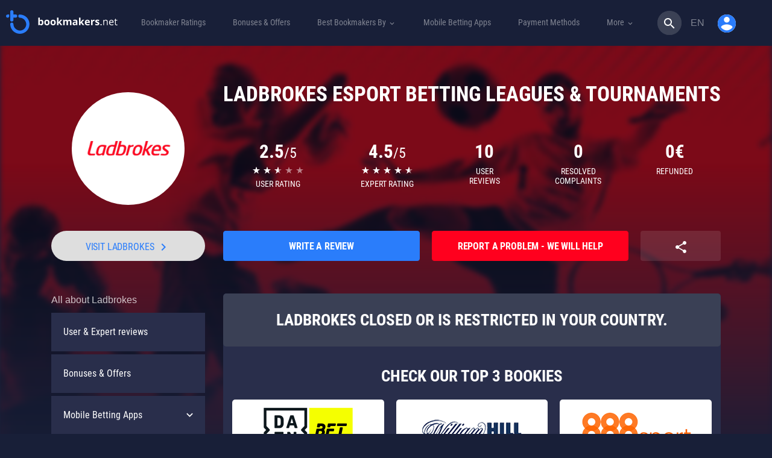

--- FILE ---
content_type: text/html; charset=UTF-8
request_url: https://bookmakers.net/ladbrokes/esport-betting/
body_size: 77781
content:
<!DOCTYPE html><html lang="en"><head><meta charset="UTF-8"><meta name="viewport" content="width=device-width, initial-scale=1"><link rel="stylesheet" media="print" onload="this.onload=null;this.media='all';" id="ao_optimized_gfonts" href="https://fonts.googleapis.com/css?family=Material+Icons&amp;display=swap"><link rel="profile" href="https://gmpg.org/xfn/11"><link rel="preload" href="https://bookmakers.net/wp-content/themes/ministrap-child/assets/fonts/Roboto_Condensed/roboto-condensed-v18-latin_cyrillic-regular.woff2" as="font" type="font/woff2" crossorigin><link rel="preload" href="https://bookmakers.net/wp-content/themes/ministrap-child/assets/fonts/Roboto_Condensed/roboto-condensed-v18-latin_cyrillic-700.woff2" as="font" type="font/woff2" crossorigin><link rel="preload" href="https://bookmakers.net/wp-content/themes/ministrap-child/assets/fonts/font-icons/bookmakers-net.woff2?88844878" as="font" type="font/woff2" crossorigin><link rel="alternate" hreflang="en" href="https://bookmakers.net/ladbrokes/esport-betting/" /><link rel="alternate" hreflang="de" href="https://wettanbieter.online/ladbrokes/esports-wetten/" /><meta name='robots' content='index, follow, max-image-preview:large, max-snippet:-1, max-video-preview:-1' /><title>Ladbrokes eSport Betting Odds &amp; Lines | All Tournaments</title><link rel="canonical" href="https://bookmakers.net/ladbrokes/esport-betting/" /><meta property="og:locale" content="en_GB" /><meta property="og:type" content="article" /><meta property="og:title" content="Ladbrokes eSport Betting Odds &amp; Lines | All Tournaments" /><meta property="og:url" content="https://bookmakers.net/ladbrokes/esport-betting/" /><meta property="og:site_name" content="bookmakers.net" /><meta property="article:publisher" content="https://www.facebook.com/Bookmakersnet-2099817980268753/" /><meta property="article:modified_time" content="2018-10-12T10:53:52+00:00" /><meta name="twitter:card" content="summary_large_image" /><meta name="twitter:site" content="@BookmakersN" /><meta name="twitter:label1" content="Estimated reading time" /><meta name="twitter:data1" content="1 minute" /><style media="all">img:is([sizes=auto i],[sizes^="auto," i]){contain-intrinsic-size:3000px 1500px}
:root{--wp-block-synced-color:#7a00df;--wp-block-synced-color--rgb:122,0,223;--wp-bound-block-color:var(--wp-block-synced-color);--wp-editor-canvas-background:#ddd;--wp-admin-theme-color:#007cba;--wp-admin-theme-color--rgb:0,124,186;--wp-admin-theme-color-darker-10:#006ba1;--wp-admin-theme-color-darker-10--rgb:0,107,160.5;--wp-admin-theme-color-darker-20:#005a87;--wp-admin-theme-color-darker-20--rgb:0,90,135;--wp-admin-border-width-focus:2px}@media (min-resolution:192dpi){:root{--wp-admin-border-width-focus:1.5px}}.wp-element-button{cursor:pointer}:root .has-very-light-gray-background-color{background-color:#eee}:root .has-very-dark-gray-background-color{background-color:#313131}:root .has-very-light-gray-color{color:#eee}:root .has-very-dark-gray-color{color:#313131}:root .has-vivid-green-cyan-to-vivid-cyan-blue-gradient-background{background:linear-gradient(135deg,#00d084,#0693e3)}:root .has-purple-crush-gradient-background{background:linear-gradient(135deg,#34e2e4,#4721fb 50%,#ab1dfe)}:root .has-hazy-dawn-gradient-background{background:linear-gradient(135deg,#faaca8,#dad0ec)}:root .has-subdued-olive-gradient-background{background:linear-gradient(135deg,#fafae1,#67a671)}:root .has-atomic-cream-gradient-background{background:linear-gradient(135deg,#fdd79a,#004a59)}:root .has-nightshade-gradient-background{background:linear-gradient(135deg,#330968,#31cdcf)}:root .has-midnight-gradient-background{background:linear-gradient(135deg,#020381,#2874fc)}:root{--wp--preset--font-size--normal:16px;--wp--preset--font-size--huge:42px}.has-regular-font-size{font-size:1em}.has-larger-font-size{font-size:2.625em}.has-normal-font-size{font-size:var(--wp--preset--font-size--normal)}.has-huge-font-size{font-size:var(--wp--preset--font-size--huge)}.has-text-align-center{text-align:center}.has-text-align-left{text-align:left}.has-text-align-right{text-align:right}.has-fit-text{white-space:nowrap!important}#end-resizable-editor-section{display:none}.aligncenter{clear:both}.items-justified-left{justify-content:flex-start}.items-justified-center{justify-content:center}.items-justified-right{justify-content:flex-end}.items-justified-space-between{justify-content:space-between}.screen-reader-text{border:0;clip-path:inset(50%);height:1px;margin:-1px;overflow:hidden;padding:0;position:absolute;width:1px;word-wrap:normal!important}.screen-reader-text:focus{background-color:#ddd;clip-path:none;color:#444;display:block;font-size:1em;height:auto;left:5px;line-height:normal;padding:15px 23px 14px;text-decoration:none;top:5px;width:auto;z-index:100000}html :where(.has-border-color){border-style:solid}html :where([style*=border-top-color]){border-top-style:solid}html :where([style*=border-right-color]){border-right-style:solid}html :where([style*=border-bottom-color]){border-bottom-style:solid}html :where([style*=border-left-color]){border-left-style:solid}html :where([style*=border-width]){border-style:solid}html :where([style*=border-top-width]){border-top-style:solid}html :where([style*=border-right-width]){border-right-style:solid}html :where([style*=border-bottom-width]){border-bottom-style:solid}html :where([style*=border-left-width]){border-left-style:solid}html :where(img[class*=wp-image-]){height:auto;max-width:100%}:where(figure){margin:0 0 1em}html :where(.is-position-sticky){--wp-admin--admin-bar--position-offset:var(--wp-admin--admin-bar--height,0px)}@media screen and (max-width:600px){html :where(.is-position-sticky){--wp-admin--admin-bar--position-offset:0px}}
:root{--wp--preset--aspect-ratio--square:1;--wp--preset--aspect-ratio--4-3:4/3;--wp--preset--aspect-ratio--3-4:3/4;--wp--preset--aspect-ratio--3-2:3/2;--wp--preset--aspect-ratio--2-3:2/3;--wp--preset--aspect-ratio--16-9:16/9;--wp--preset--aspect-ratio--9-16:9/16;--wp--preset--color--black:#000;--wp--preset--color--cyan-bluish-gray:#abb8c3;--wp--preset--color--white:#fff;--wp--preset--color--pale-pink:#f78da7;--wp--preset--color--vivid-red:#cf2e2e;--wp--preset--color--luminous-vivid-orange:#ff6900;--wp--preset--color--luminous-vivid-amber:#fcb900;--wp--preset--color--light-green-cyan:#7bdcb5;--wp--preset--color--vivid-green-cyan:#00d084;--wp--preset--color--pale-cyan-blue:#8ed1fc;--wp--preset--color--vivid-cyan-blue:#0693e3;--wp--preset--color--vivid-purple:#9b51e0;--wp--preset--gradient--vivid-cyan-blue-to-vivid-purple:linear-gradient(135deg,#0693e3 0%,#9b51e0 100%);--wp--preset--gradient--light-green-cyan-to-vivid-green-cyan:linear-gradient(135deg,#7adcb4 0%,#00d082 100%);--wp--preset--gradient--luminous-vivid-amber-to-luminous-vivid-orange:linear-gradient(135deg,#fcb900 0%,#ff6900 100%);--wp--preset--gradient--luminous-vivid-orange-to-vivid-red:linear-gradient(135deg,#ff6900 0%,#cf2e2e 100%);--wp--preset--gradient--very-light-gray-to-cyan-bluish-gray:linear-gradient(135deg,#eee 0%,#a9b8c3 100%);--wp--preset--gradient--cool-to-warm-spectrum:linear-gradient(135deg,#4aeadc 0%,#9778d1 20%,#cf2aba 40%,#ee2c82 60%,#fb6962 80%,#fef84c 100%);--wp--preset--gradient--blush-light-purple:linear-gradient(135deg,#ffceec 0%,#9896f0 100%);--wp--preset--gradient--blush-bordeaux:linear-gradient(135deg,#fecda5 0%,#fe2d2d 50%,#6b003e 100%);--wp--preset--gradient--luminous-dusk:linear-gradient(135deg,#ffcb70 0%,#c751c0 50%,#4158d0 100%);--wp--preset--gradient--pale-ocean:linear-gradient(135deg,#fff5cb 0%,#b6e3d4 50%,#33a7b5 100%);--wp--preset--gradient--electric-grass:linear-gradient(135deg,#caf880 0%,#71ce7e 100%);--wp--preset--gradient--midnight:linear-gradient(135deg,#020381 0%,#2874fc 100%);--wp--preset--font-size--small:13px;--wp--preset--font-size--medium:20px;--wp--preset--font-size--large:36px;--wp--preset--font-size--x-large:42px;--wp--preset--spacing--20:.44rem;--wp--preset--spacing--30:.67rem;--wp--preset--spacing--40:1rem;--wp--preset--spacing--50:1.5rem;--wp--preset--spacing--60:2.25rem;--wp--preset--spacing--70:3.38rem;--wp--preset--spacing--80:5.06rem;--wp--preset--shadow--natural:6px 6px 9px rgba(0,0,0,.2);--wp--preset--shadow--deep:12px 12px 50px rgba(0,0,0,.4);--wp--preset--shadow--sharp:6px 6px 0px rgba(0,0,0,.2);--wp--preset--shadow--outlined:6px 6px 0px -3px #fff,6px 6px #000;--wp--preset--shadow--crisp:6px 6px 0px #000}:where(.is-layout-flex){gap:.5em}:where(.is-layout-grid){gap:.5em}body .is-layout-flex{display:flex}.is-layout-flex{flex-wrap:wrap;align-items:center}.is-layout-flex>:is(*,div){margin:0}body .is-layout-grid{display:grid}.is-layout-grid>:is(*,div){margin:0}:where(.wp-block-columns.is-layout-flex){gap:2em}:where(.wp-block-columns.is-layout-grid){gap:2em}:where(.wp-block-post-template.is-layout-flex){gap:1.25em}:where(.wp-block-post-template.is-layout-grid){gap:1.25em}.has-black-color{color:var(--wp--preset--color--black) !important}.has-cyan-bluish-gray-color{color:var(--wp--preset--color--cyan-bluish-gray) !important}.has-white-color{color:var(--wp--preset--color--white) !important}.has-pale-pink-color{color:var(--wp--preset--color--pale-pink) !important}.has-vivid-red-color{color:var(--wp--preset--color--vivid-red) !important}.has-luminous-vivid-orange-color{color:var(--wp--preset--color--luminous-vivid-orange) !important}.has-luminous-vivid-amber-color{color:var(--wp--preset--color--luminous-vivid-amber) !important}.has-light-green-cyan-color{color:var(--wp--preset--color--light-green-cyan) !important}.has-vivid-green-cyan-color{color:var(--wp--preset--color--vivid-green-cyan) !important}.has-pale-cyan-blue-color{color:var(--wp--preset--color--pale-cyan-blue) !important}.has-vivid-cyan-blue-color{color:var(--wp--preset--color--vivid-cyan-blue) !important}.has-vivid-purple-color{color:var(--wp--preset--color--vivid-purple) !important}.has-black-background-color{background-color:var(--wp--preset--color--black) !important}.has-cyan-bluish-gray-background-color{background-color:var(--wp--preset--color--cyan-bluish-gray) !important}.has-white-background-color{background-color:var(--wp--preset--color--white) !important}.has-pale-pink-background-color{background-color:var(--wp--preset--color--pale-pink) !important}.has-vivid-red-background-color{background-color:var(--wp--preset--color--vivid-red) !important}.has-luminous-vivid-orange-background-color{background-color:var(--wp--preset--color--luminous-vivid-orange) !important}.has-luminous-vivid-amber-background-color{background-color:var(--wp--preset--color--luminous-vivid-amber) !important}.has-light-green-cyan-background-color{background-color:var(--wp--preset--color--light-green-cyan) !important}.has-vivid-green-cyan-background-color{background-color:var(--wp--preset--color--vivid-green-cyan) !important}.has-pale-cyan-blue-background-color{background-color:var(--wp--preset--color--pale-cyan-blue) !important}.has-vivid-cyan-blue-background-color{background-color:var(--wp--preset--color--vivid-cyan-blue) !important}.has-vivid-purple-background-color{background-color:var(--wp--preset--color--vivid-purple) !important}.has-black-border-color{border-color:var(--wp--preset--color--black) !important}.has-cyan-bluish-gray-border-color{border-color:var(--wp--preset--color--cyan-bluish-gray) !important}.has-white-border-color{border-color:var(--wp--preset--color--white) !important}.has-pale-pink-border-color{border-color:var(--wp--preset--color--pale-pink) !important}.has-vivid-red-border-color{border-color:var(--wp--preset--color--vivid-red) !important}.has-luminous-vivid-orange-border-color{border-color:var(--wp--preset--color--luminous-vivid-orange) !important}.has-luminous-vivid-amber-border-color{border-color:var(--wp--preset--color--luminous-vivid-amber) !important}.has-light-green-cyan-border-color{border-color:var(--wp--preset--color--light-green-cyan) !important}.has-vivid-green-cyan-border-color{border-color:var(--wp--preset--color--vivid-green-cyan) !important}.has-pale-cyan-blue-border-color{border-color:var(--wp--preset--color--pale-cyan-blue) !important}.has-vivid-cyan-blue-border-color{border-color:var(--wp--preset--color--vivid-cyan-blue) !important}.has-vivid-purple-border-color{border-color:var(--wp--preset--color--vivid-purple) !important}.has-vivid-cyan-blue-to-vivid-purple-gradient-background{background:var(--wp--preset--gradient--vivid-cyan-blue-to-vivid-purple) !important}.has-light-green-cyan-to-vivid-green-cyan-gradient-background{background:var(--wp--preset--gradient--light-green-cyan-to-vivid-green-cyan) !important}.has-luminous-vivid-amber-to-luminous-vivid-orange-gradient-background{background:var(--wp--preset--gradient--luminous-vivid-amber-to-luminous-vivid-orange) !important}.has-luminous-vivid-orange-to-vivid-red-gradient-background{background:var(--wp--preset--gradient--luminous-vivid-orange-to-vivid-red) !important}.has-very-light-gray-to-cyan-bluish-gray-gradient-background{background:var(--wp--preset--gradient--very-light-gray-to-cyan-bluish-gray) !important}.has-cool-to-warm-spectrum-gradient-background{background:var(--wp--preset--gradient--cool-to-warm-spectrum) !important}.has-blush-light-purple-gradient-background{background:var(--wp--preset--gradient--blush-light-purple) !important}.has-blush-bordeaux-gradient-background{background:var(--wp--preset--gradient--blush-bordeaux) !important}.has-luminous-dusk-gradient-background{background:var(--wp--preset--gradient--luminous-dusk) !important}.has-pale-ocean-gradient-background{background:var(--wp--preset--gradient--pale-ocean) !important}.has-electric-grass-gradient-background{background:var(--wp--preset--gradient--electric-grass) !important}.has-midnight-gradient-background{background:var(--wp--preset--gradient--midnight) !important}.has-small-font-size{font-size:var(--wp--preset--font-size--small) !important}.has-medium-font-size{font-size:var(--wp--preset--font-size--medium) !important}.has-large-font-size{font-size:var(--wp--preset--font-size--large) !important}.has-x-large-font-size{font-size:var(--wp--preset--font-size--x-large) !important}
/*! This file is auto-generated */
.wp-block-button__link{color:#fff;background-color:#32373c;border-radius:9999px;box-shadow:none;text-decoration:none;padding:calc(.667em + 2px) calc(1.333em + 2px);font-size:1.125em}.wp-block-file__button{background:#32373c;color:#fff;text-decoration:none}
span[data-operator]{cursor:pointer}img.menu-img{width:40px}.page_navigation{height:37px;float:left;margin-bottom:1.5em}a.page_link,.previous_link,.next_link,span.ellipse{width:30px;height:30px;line-height:30px;margin:0;display:block;color:#0085cf;float:left;text-align:center;text-decoration:none;font-size:14px}.previous_link,.next_link,.previous_link:hover,.next_link:hover,.previous_link:active,.next_link:active,.previous_link:focus,.next_link:focus{width:auto;padding:0;text-transform:lowercase;text-decoration:none}.next_link{margin-left:10px}.previous_link{margin-right:10px}.next_link:after,.previous_link:before{font-family:'Open sans';font-size:1.2em;line-height:0}.next_link:after{content:'\02192';margin-left:10px}.previous_link:before{content:'\02190';margin-right:10px}a.page_link.active_page{color:#fff;background:#0085cf;text-decoration:none}a.page_link:hover{text-decoration:none}span.ellipse{float:left;color:#0085cf}#exit-popup{display:none;position:fixed;top:0;left:0;width:100%;height:100%;z-index:9}#exit-popup .exit-modal{width:600px;height:400px;z-index:1050;position:absolute;margin:auto;top:0;right:0;bottom:0;left:0;-webkit-animation:popin .3s;animation:popin .3s}#exit-popup form span{text-align:center;width:100%;display:block;margin-top:8px;float:left;font-size:.8em}#exit-popup form{padding:0 25px;margin-bottom:8px;float:left;width:100%}#exit-popup .exit-modal-footer{background:#eee;padding:15px 0 0;background:#eee;padding:15px 0 0;float:left;width:100%;border-bottom-left-radius:5px;border-bottom-right-radius:5px}#exit-popup .exit-modal-footer input[type=submit]{border-top-right-radius:25px;border-bottom-right-radius:25px;height:35px;border:none;width:34%;float:left;font-size:.85em;font-weight:100;line-height:1em;text-align:left;padding-left:15px;color:#fff}#exit-popup .exit-modal-footer input[type=submit]::selection{border:none;outline:none;background:0 0}#exit-popup .exit-modal-footer input[type=text]:nth-child(2){border-radius:0;border-left:1px solid #eee;text-align:left;padding-left:10px}#exit-popup .exit-modal-footer input[type=text]{border-top-left-radius:25px;border-bottom-left-radius:25px;height:35px;border:none;width:33%;float:left;text-align:left;padding-left:10px;text-transform:none;font-size:.85em}#exit-popup .exit-modal-content{height:303px;background-size:100%;border:none;width:100%;border-top-left-radius:6px;border-top-right-radius:6px}#exit-popup .exit-modal-dialog{top:50%;transform:translateY(-60%)}#exit-popup button.close{background:rgba(255,255,255,.31);width:40px;height:40px;font-family:"Open Sans",sans-serif;color:#fff;font-weight:100;text-shadow:none;font-size:2.5em;opacity:1;top:-6%;right:-3%;position:absolute;border-radius:100%;z-index:9}.underlay{width:100%;height:100%;position:absolute;top:0;left:0;background-color:rgba(0,0,0,.5);cursor:pointer;-webkit-animation:fadein .5s;animation:fadein .5s}.exit-popup-default .exit-popup-btn{max-width:320px}.exit-popup-description{margin:30px 0;font-size:20px;color:#fff;font-weight:400;text-shadow:0px 2px 2px rgba(0,0,0,.71)}@-webkit-keyframes fadein{0%{opacity:0}100%{opacity:1}}@-ms-keyframes fadein{0%{opacity:0}100%{opacity:1}}@keyframes fadein{0%{opacity:0}100%{opacity:1}}@-webkit-keyframes popin{0%{-webkit-transform:scale(0);transform:scale(0);opacity:0}85%{-webkit-transform:scale(1.05);transform:scale(1.05);opacity:1}100%{-webkit-transform:scale(1);transform:scale(1);opacity:1}}@-ms-keyframes popin{0%{-ms-transform:scale(0);transform:scale(0);opacity:0}85%{-ms-transform:scale(1.05);transform:scale(1.05);opacity:1}100%{-ms-transform:scale(1);transform:scale(1);opacity:1}}@keyframes popin{0%{-webkit-transform:scale(0);-ms-transform:scale(0);transform:scale(0);opacity:0}85%{-webkit-transform:scale(1.05);-ms-transform:scale(1.05);transform:scale(1.05);opacity:1}100%{-webkit-transform:scale(1);-ms-transform:scale(1);transform:scale(1);opacity:1}}#lz-footer a:hover i{filter:brightness(150%)}.js-scroll-top{display:none;bottom:30px;right:30px;position:fixed;z-index:10;background:#000;width:50px;height:50px;font-size:25px;border-radius:50%;padding:0;text-align:center}.js-scroll-top .fa{padding:0;line-height:45px}.footer{background-color:#262626;color:#fff;text-transform:uppercase;padding-bottom:25px}.footer-heading{font-weight:700;font-size:16px;padding-top:30px}.footer-logos{margin:20px 0 -9px}.footer-logos>i{vertical-align:middle;margin-right:18px;margin-bottom:18px}.footer-18-text{color:#ccc;font-size:12px;vertical-align:middle}.footer-18-text i.i-f-gamble-aware{top:5px;position:relative;zoom:.8}.copyright{padding:23px 0 31px;background-color:#1c1c1c;color:#ccc;font-size:12px}.footer a{color:#fff}.footer hr{border-top-color:#464646}.footer-18{color:#ccc}.i-f-gamble-aware,.i-f-oddspedia,.i-f-juego-seguro,.i-f-gambling-therapy,.i-f-jugarbien,.i-f-ecopayz,.i-f-astropay,.i-f-paypal,.i-f-norton,.i-f-neteller,.i-f-visa,.i-f-skrill,.i-f-qiwi,.i-f-webmoney,.i-f-yandex-money,.i-f-clickandbuy,.i-f-mga,.i-f-havale,.i-f-boleto,.i-f-mastercard,.i-f-18,.i-f-tuv,.i-f-ja,.i-f-cep-bank,.i-f-sch{display:inline-block;background:url('/wp-content/themes/ministrap/assets/images/footer-sprite-colored.png?v=3.4.0') no-repeat;background:url('/wp-content/themes/ministrap/assets/images/footer-sprite.png?v=3.4.0') no-repeat;overflow:hidden;text-indent:-9999px;text-align:left}.footer-tr.footer-heading{font-size:16px;padding-top:30px;text-transform:none;font-weight:100;text-align:center}.i-f-gamble-aware{background-position:0 0;width:216px;height:46px}.i-f-gamble-aware{background:url(/wp-content/themes/ministrap/assets/images/footer-logos/white/gamble-aware.svg?v=2) no-repeat;height:13px;width:114px;opacity:.6}.i-f-oddspedia{background-position:0 -46px;width:207px;height:26px}.i-f-juego-seguro{background-position:0 -72px;width:147px;height:25px}.i-f-gambling-therapy{background-position:0 -97px;width:122px;height:46px}.i-f-jugarbien{background-position:0 -143px;width:109px;height:35px}.i-f-ecopayz{background-position:-109px -143px;width:103px;height:25px}.i-f-astropay{background-position:-109px -168px;width:101px;height:29px}.i-f-paypal{background-position:0 -178px;width:99px;height:26px}.i-f-norton{background-position:-99px -197px;width:97px;height:42px}.i-f-neteller{background-position:-122px -97px;width:94px;height:19px}.i-f-visa{background-position:0 -204px;width:86px;height:29px}.i-f-skrill{background-position:0 -233px;width:82px;height:30px}.i-f-qiwi{background-position:-82px -239px;width:80px;height:40px}.i-f-webmoney{background-position:0 -263px;width:80px;height:40px}.i-f-yandex-money{background-position:-80px -279px;width:80px;height:40px}.i-f-clickandbuy{background-position:0 -303px;width:78px;height:50px}.i-f-mga{background-position:-78px -319px;width:77px;height:32px}.i-f-havale{background-position:-160px -279px;width:55px;height:45px}.i-f-boleto{background-position:-162px -239px;width:49px;height:32px}.i-f-mastercard{background-position:-155px -324px;width:47px;height:41px}.i-f-18{background-position:-78px -351px;width:46px;height:46px}.i-f-tuv{background-position:0 -353px;width:46px;height:50px}.i-f-ja{background-position:-124px -365px;width:45px;height:45px}.i-f-cep-bank{background-position:-169px -365px;width:41px;height:35px}.i-f-sch{background-position:-46px -397px;width:39px;height:50px}
/*!*Remove "Service of"*!*/
.i-f-oddspedia{background-position:-96px -45px;width:110px;height:26px}.footer-tr.footer-heading{font-size:16px;padding-top:30px;text-transform:none;font-weight:100;text-align:center}.footer-logos>i.i-f-juego-seguro{margin-bottom:9px}.footer .flex-container{display:flex;flex-flow:row wrap;justify-content:flex-start;align-items:center;flex-direction:row}.footer .flex-item{flex:1 auto}.footer .order-1{order:1}.footer .order-2{order:2}.footer .order-3{order:3}@media screen and (max-width:575px){.footer{text-align:center}}@media screen and (max-width:767px){#lz-footer .media-right{display:flex}}@font-face{font-family:'currency-font';src:url('/wp-content/themes/ministrap/assets/fonts/currency-font/icomoon.eot?ef6ui9');src:url('/wp-content/themes/ministrap/assets/fonts/currency-font/icomoon.eot?ef6ui9#iefix') format('embedded-opentype'),url('/wp-content/themes/ministrap/assets/fonts/currency-font/icomoon.ttf?ef6ui9') format('truetype'),url('/wp-content/themes/ministrap/assets/fonts/currency-font/icomoon.woff?ef6ui9') format('woff'),url('/wp-content/themes/ministrap/assets/fonts/currency-font/icomoon.svg?ef6ui9#icomoon') format('svg');font-weight:400;font-style:normal}.currency-icon:before{font-family:'currency-font' !important;speak:none;font-style:normal;font-weight:400;font-variant:normal;text-transform:none;line-height:1;-webkit-font-smoothing:antialiased;-moz-osx-font-smoothing:grayscale}.currency-bitcoin:before{content:"\e900"}.currency-kes:before{content:"\e901"}.currency-zl:before{content:"\e902"}.compliance-tooltip.tooltip.in{opacity:1;filter:alpha(opacity=100)}.compliance-tooltip.tooltip.top .tooltip-arrow{border-top-color:#fff}.compliance-tooltip .tooltip-inner{background:#fff;color:#8e8d8d;width:280px;max-width:280px;border-radius:3px;box-shadow:4px 3px 20px -2px rgba(0,0,0,.75);font-size:12px;line-height:1.25em}.bet365-tooltip .tooltip-inner{background:#1e7f5e;color:#fff}.bet365-tooltip .tooltip-inner b{display:block;float:left;width:calc(100% - 50px);margin:5px 0;font-size:1.1em}.bet365-tooltip .tooltip-inner img{float:left}.bet365-tooltip.tooltip.top .tooltip-arrow{border-top-color:#1e7f5e}.bet365-info-sign{width:15px;height:15px;display:inline-block;top:3px;left:5px;position:relative}.bet365-info-sign:before{content:"?";width:16px;height:16px;display:block;background:0 0;border:1px solid #8e8d8d;border-radius:50%;color:#8e8d8d;line-height:14px;font-style:initial;font-weight:100;font-size:12px;font-family:Helvetica}.button.btn-disabled{cursor:not-allowed !important;user-select:none !important}.button.btn-disabled:not(.bonuscode){background-color:#959ba5 !important;color:#f8f8f8 !important}#imprint-container{width:100%;position:relative}#imprint-container img{width:100%}#imprint-email{font-size:2em;display:block;width:40%;top:5.8%;position:absolute;left:5%;line-height:0}
/*!
 * Bootstrap v3.3.7 (http://getbootstrap.com)
 * Copyright 2011-2016 Twitter, Inc.
 * Licensed under MIT (https://github.com/twbs/bootstrap/blob/master/LICENSE)
 *//*! normalize.css v3.0.3 | MIT License | github.com/necolas/normalize.css */.label,sub,sup{vertical-align:baseline}hr,img{border:0}body,figure{margin:0}.btn-group>.btn-group,.btn-toolbar .btn,.btn-toolbar .btn-group,.btn-toolbar .input-group,.col-xs-1,.col-xs-10,.col-xs-11,.col-xs-12,.col-xs-2,.col-xs-3,.col-xs-4,.col-xs-5,.col-xs-6,.col-xs-7,.col-xs-8,.col-xs-9,.dropdown-menu{float:left}.navbar-fixed-bottom .navbar-collapse,.navbar-fixed-top .navbar-collapse,.pre-scrollable{max-height:340px}html{font-family:sans-serif;-webkit-text-size-adjust:100%;-ms-text-size-adjust:100%}article,aside,details,figcaption,figure,footer,header,hgroup,main,menu,nav,section,summary{display:block}audio,canvas,progress,video{display:inline-block;vertical-align:baseline}audio:not([controls]){display:none;height:0}[hidden],template{display:none}a{background-color:transparent}a:active,a:hover{outline:0}b,optgroup,strong{font-weight:700}dfn{font-style:italic}h1{margin:.67em 0}mark{color:#000;background:#ff0}sub,sup{position:relative;font-size:75%;line-height:0}sup{top:-.5em}sub{bottom:-.25em}img{vertical-align:middle}svg:not(:root){overflow:hidden}hr{height:0;-webkit-box-sizing:content-box;-moz-box-sizing:content-box;box-sizing:content-box}*,:after,:before,input[type=checkbox],input[type=radio]{-webkit-box-sizing:border-box;-moz-box-sizing:border-box}pre,textarea{overflow:auto}code,kbd,pre,samp{font-size:1em}button,input,optgroup,select,textarea{margin:0;font:inherit;color:inherit}button{overflow:visible}button,select{text-transform:none}button,html input[type=button],input[type=reset],input[type=submit]{-webkit-appearance:button;cursor:pointer}button[disabled],html input[disabled]{cursor:default}button::-moz-focus-inner,input::-moz-focus-inner{padding:0;border:0}input[type=checkbox],input[type=radio]{box-sizing:border-box;padding:0}input[type=number]::-webkit-inner-spin-button,input[type=number]::-webkit-outer-spin-button{height:auto}input[type=search]::-webkit-search-cancel-button,input[type=search]::-webkit-search-decoration{-webkit-appearance:none}table{border-spacing:0;border-collapse:collapse}td,th{padding:0}/*! Source: https://github.com/h5bp/html5-boilerplate/blob/master/src/css/main.css */@media print{blockquote,img,pre,tr{page-break-inside:avoid}*,:after,:before{color:#000!important;text-shadow:none!important;background:0 0!important;-webkit-box-shadow:none!important;box-shadow:none!important}a,a:visited{text-decoration:underline}a[href]:after{content:" (" attr(href) ")"}abbr[title]:after{content:" (" attr(title) ")"}a[href^="javascript:"]:after,a[href^="#"]:after{content:""}blockquote,pre{border:1px solid #999}thead{display:table-header-group}img{max-width:100%!important}h2,h3,p{orphans:3;widows:3}h2,h3{page-break-after:avoid}.navbar{display:none}.btn>.caret,.dropup>.btn>.caret{border-top-color:#000!important}.label{border:1px solid #000}.table{border-collapse:collapse!important}.table td,.table th{background-color:#fff!important}.table-bordered td,.table-bordered th{border:1px solid #ddd!important}}.dropdown-menu,.modal-content{-webkit-background-clip:padding-box}.btn,.btn-danger.active,.btn-danger:active,.btn-default.active,.btn-default:active,.btn-info.active,.btn-info:active,.btn-primary.active,.btn-primary:active,.btn-warning.active,.btn-warning:active,.btn.active,.btn:active,.dropdown-menu>.disabled>a:focus,.dropdown-menu>.disabled>a:hover,.form-control,.navbar-toggle,.open>.dropdown-toggle.btn-danger,.open>.dropdown-toggle.btn-default,.open>.dropdown-toggle.btn-info,.open>.dropdown-toggle.btn-primary,.open>.dropdown-toggle.btn-warning{background-image:none}.img-thumbnail,body{background-color:#fff}*,:after,:before{box-sizing:border-box}html{font-size:10px;-webkit-tap-highlight-color:transparent}body{font-family:"Helvetica Neue",Helvetica,Arial,sans-serif;font-size:14px;line-height:1.42857143;color:#333}button,input,select,textarea{font-family:inherit;font-size:inherit;line-height:inherit}a{color:#337ab7;text-decoration:none}a:focus,a:hover{color:#23527c;text-decoration:underline}a:focus{outline:-webkit-focus-ring-color auto 5px;outline-offset:-2px}.carousel-inner>.item>a>img,.carousel-inner>.item>img,.img-responsive,.thumbnail a>img,.thumbnail>img{display:block;max-width:100%;height:auto}.img-rounded{border-radius:6px}.img-thumbnail{display:inline-block;max-width:100%;height:auto;padding:4px;line-height:1.42857143;border:1px solid #ddd;border-radius:4px;-webkit-transition:all .2s ease-in-out;-o-transition:all .2s ease-in-out;transition:all .2s ease-in-out}.img-circle{border-radius:50%}hr{margin-top:20px;margin-bottom:20px;border-top:1px solid #eee}.sr-only{position:absolute;width:1px;height:1px;padding:0;margin:-1px;overflow:hidden;clip:rect(0,0,0,0);border:0}.sr-only-focusable:active,.sr-only-focusable:focus{position:static;width:auto;height:auto;margin:0;overflow:visible;clip:auto}[role=button]{cursor:pointer}.h1,.h2,.h3,.h4,.h5,.h6,h1,h2,h3,h4,h5,h6{font-family:inherit;font-weight:500;line-height:1.1;color:inherit}.h1 .small,.h1 small,.h2 .small,.h2 small,.h3 .small,.h3 small,.h4 .small,.h4 small,.h5 .small,.h5 small,.h6 .small,.h6 small,h1 .small,h1 small,h2 .small,h2 small,h3 .small,h3 small,h4 .small,h4 small,h5 .small,h5 small,h6 .small,h6 small{font-weight:400;line-height:1;color:#777}.h1,.h2,.h3,h1,h2,h3{margin-top:20px;margin-bottom:10px}.h1 .small,.h1 small,.h2 .small,.h2 small,.h3 .small,.h3 small,h1 .small,h1 small,h2 .small,h2 small,h3 .small,h3 small{font-size:65%}.h4,.h5,.h6,h4,h5,h6{margin-top:10px;margin-bottom:10px}.h4 .small,.h4 small,.h5 .small,.h5 small,.h6 .small,.h6 small,h4 .small,h4 small,h5 .small,h5 small,h6 .small,h6 small{font-size:75%}.h1,h1{font-size:36px}.h2,h2{font-size:30px}.h3,h3{font-size:24px}.h4,h4{font-size:18px}.h5,h5{font-size:14px}.h6,h6{font-size:12px}p{margin:0 0 10px}.lead{margin-bottom:20px;font-size:16px;font-weight:300;line-height:1.4}dt,kbd kbd,label{font-weight:700}address,blockquote .small,blockquote footer,blockquote small,dd,dt,pre{line-height:1.42857143}@media (min-width:768px){.lead{font-size:21px}}.small,small{font-size:85%}.mark,mark{padding:.2em;background-color:#fcf8e3}.list-inline,.list-unstyled{padding-left:0;list-style:none}.text-left{text-align:left}.text-right{text-align:right}.text-center{text-align:center}.text-justify{text-align:justify}.text-nowrap{white-space:nowrap}.text-lowercase{text-transform:lowercase}.text-uppercase{text-transform:uppercase}.text-capitalize{text-transform:capitalize}.text-muted{color:#777}.text-primary{color:#337ab7}a.text-primary:focus,a.text-primary:hover{color:#286090}.text-success{color:#3c763d}a.text-success:focus,a.text-success:hover{color:#2b542c}.text-info{color:#31708f}a.text-info:focus,a.text-info:hover{color:#245269}.text-warning{color:#8a6d3b}a.text-warning:focus,a.text-warning:hover{color:#66512c}.text-danger{color:#a94442}a.text-danger:focus,a.text-danger:hover{color:#843534}.bg-primary{color:#fff;background-color:#337ab7}a.bg-primary:focus,a.bg-primary:hover{background-color:#286090}.bg-success{background-color:#dff0d8}a.bg-success:focus,a.bg-success:hover{background-color:#c1e2b3}.bg-info{background-color:#d9edf7}a.bg-info:focus,a.bg-info:hover{background-color:#afd9ee}.bg-warning{background-color:#fcf8e3}a.bg-warning:focus,a.bg-warning:hover{background-color:#f7ecb5}.bg-danger{background-color:#f2dede}a.bg-danger:focus,a.bg-danger:hover{background-color:#e4b9b9}pre code,table{background-color:transparent}.page-header{padding-bottom:9px;margin:40px 0 20px;border-bottom:1px solid #eee}dl,ol,ul{margin-top:0}blockquote ol:last-child,blockquote p:last-child,blockquote ul:last-child,ol ol,ol ul,ul ol,ul ul{margin-bottom:0}address,dl{margin-bottom:20px}ol,ul{margin-bottom:10px}.list-inline{margin-left:-5px}.list-inline>li{display:inline-block;padding-right:5px;padding-left:5px}dd{margin-left:0}@media (min-width:768px){.dl-horizontal dt{float:left;width:160px;overflow:hidden;clear:left;text-align:right;text-overflow:ellipsis;white-space:nowrap}.dl-horizontal dd{margin-left:180px}.container{width:750px}}abbr[data-original-title],abbr[title]{cursor:help;border-bottom:1px dotted #777}.initialism{font-size:90%;text-transform:uppercase}blockquote{padding:10px 20px;margin:0 0 20px;font-size:17.5px;border-left:5px solid #eee}blockquote .small,blockquote footer,blockquote small{display:block;font-size:80%;color:#777}legend,pre{display:block;color:#333}blockquote .small:before,blockquote footer:before,blockquote small:before{content:'\2014 \00A0'}.blockquote-reverse,blockquote.pull-right{padding-right:15px;padding-left:0;text-align:right;border-right:5px solid #eee;border-left:0}code,kbd{padding:2px 4px;font-size:90%}caption,th{text-align:left}.blockquote-reverse .small:before,.blockquote-reverse footer:before,.blockquote-reverse small:before,blockquote.pull-right .small:before,blockquote.pull-right footer:before,blockquote.pull-right small:before{content:''}.blockquote-reverse .small:after,.blockquote-reverse footer:after,.blockquote-reverse small:after,blockquote.pull-right .small:after,blockquote.pull-right footer:after,blockquote.pull-right small:after{content:'\00A0 \2014'}address{font-style:normal}code,kbd,pre,samp{font-family:Menlo,Monaco,Consolas,"Courier New",monospace}code{color:#c7254e;background-color:#f9f2f4;border-radius:4px}kbd{color:#fff;background-color:#333;border-radius:3px;-webkit-box-shadow:inset 0 -1px 0 rgba(0,0,0,.25);box-shadow:inset 0 -1px 0 rgba(0,0,0,.25)}kbd kbd{padding:0;font-size:100%;-webkit-box-shadow:none;box-shadow:none}pre{padding:9.5px;margin:0 0 10px;font-size:13px;word-break:break-all;word-wrap:break-word;background-color:#f5f5f5;border:1px solid #ccc;border-radius:4px}.container,.container-fluid{margin-right:auto;margin-left:auto}pre code{padding:0;font-size:inherit;color:inherit;white-space:pre-wrap;border-radius:0}.container,.container-fluid{padding-right:15px;padding-left:15px}.pre-scrollable{overflow-y:scroll}@media (min-width:992px){.container{width:970px}}@media (min-width:1200px){.container{width:1170px}}.row{margin-right:-15px;margin-left:-15px}.col-lg-1,.col-lg-10,.col-lg-11,.col-lg-12,.col-lg-2,.col-lg-3,.col-lg-4,.col-lg-5,.col-lg-6,.col-lg-7,.col-lg-8,.col-lg-9,.col-md-1,.col-md-10,.col-md-11,.col-md-12,.col-md-2,.col-md-3,.col-md-4,.col-md-5,.col-md-6,.col-md-7,.col-md-8,.col-md-9,.col-sm-1,.col-sm-10,.col-sm-11,.col-sm-12,.col-sm-2,.col-sm-3,.col-sm-4,.col-sm-5,.col-sm-6,.col-sm-7,.col-sm-8,.col-sm-9,.col-xs-1,.col-xs-10,.col-xs-11,.col-xs-12,.col-xs-2,.col-xs-3,.col-xs-4,.col-xs-5,.col-xs-6,.col-xs-7,.col-xs-8,.col-xs-9{position:relative;min-height:1px;padding-right:15px;padding-left:15px}.col-xs-12{width:100%}.col-xs-11{width:91.66666667%}.col-xs-10{width:83.33333333%}.col-xs-9{width:75%}.col-xs-8{width:66.66666667%}.col-xs-7{width:58.33333333%}.col-xs-6{width:50%}.col-xs-5{width:41.66666667%}.col-xs-4{width:33.33333333%}.col-xs-3{width:25%}.col-xs-2{width:16.66666667%}.col-xs-1{width:8.33333333%}.col-xs-pull-12{right:100%}.col-xs-pull-11{right:91.66666667%}.col-xs-pull-10{right:83.33333333%}.col-xs-pull-9{right:75%}.col-xs-pull-8{right:66.66666667%}.col-xs-pull-7{right:58.33333333%}.col-xs-pull-6{right:50%}.col-xs-pull-5{right:41.66666667%}.col-xs-pull-4{right:33.33333333%}.col-xs-pull-3{right:25%}.col-xs-pull-2{right:16.66666667%}.col-xs-pull-1{right:8.33333333%}.col-xs-pull-0{right:auto}.col-xs-push-12{left:100%}.col-xs-push-11{left:91.66666667%}.col-xs-push-10{left:83.33333333%}.col-xs-push-9{left:75%}.col-xs-push-8{left:66.66666667%}.col-xs-push-7{left:58.33333333%}.col-xs-push-6{left:50%}.col-xs-push-5{left:41.66666667%}.col-xs-push-4{left:33.33333333%}.col-xs-push-3{left:25%}.col-xs-push-2{left:16.66666667%}.col-xs-push-1{left:8.33333333%}.col-xs-push-0{left:auto}.col-xs-offset-12{margin-left:100%}.col-xs-offset-11{margin-left:91.66666667%}.col-xs-offset-10{margin-left:83.33333333%}.col-xs-offset-9{margin-left:75%}.col-xs-offset-8{margin-left:66.66666667%}.col-xs-offset-7{margin-left:58.33333333%}.col-xs-offset-6{margin-left:50%}.col-xs-offset-5{margin-left:41.66666667%}.col-xs-offset-4{margin-left:33.33333333%}.col-xs-offset-3{margin-left:25%}.col-xs-offset-2{margin-left:16.66666667%}.col-xs-offset-1{margin-left:8.33333333%}.col-xs-offset-0{margin-left:0}@media (min-width:768px){.col-sm-1,.col-sm-10,.col-sm-11,.col-sm-12,.col-sm-2,.col-sm-3,.col-sm-4,.col-sm-5,.col-sm-6,.col-sm-7,.col-sm-8,.col-sm-9{float:left}.col-sm-12{width:100%}.col-sm-11{width:91.66666667%}.col-sm-10{width:83.33333333%}.col-sm-9{width:75%}.col-sm-8{width:66.66666667%}.col-sm-7{width:58.33333333%}.col-sm-6{width:50%}.col-sm-5{width:41.66666667%}.col-sm-4{width:33.33333333%}.col-sm-3{width:25%}.col-sm-2{width:16.66666667%}.col-sm-1{width:8.33333333%}.col-sm-pull-12{right:100%}.col-sm-pull-11{right:91.66666667%}.col-sm-pull-10{right:83.33333333%}.col-sm-pull-9{right:75%}.col-sm-pull-8{right:66.66666667%}.col-sm-pull-7{right:58.33333333%}.col-sm-pull-6{right:50%}.col-sm-pull-5{right:41.66666667%}.col-sm-pull-4{right:33.33333333%}.col-sm-pull-3{right:25%}.col-sm-pull-2{right:16.66666667%}.col-sm-pull-1{right:8.33333333%}.col-sm-pull-0{right:auto}.col-sm-push-12{left:100%}.col-sm-push-11{left:91.66666667%}.col-sm-push-10{left:83.33333333%}.col-sm-push-9{left:75%}.col-sm-push-8{left:66.66666667%}.col-sm-push-7{left:58.33333333%}.col-sm-push-6{left:50%}.col-sm-push-5{left:41.66666667%}.col-sm-push-4{left:33.33333333%}.col-sm-push-3{left:25%}.col-sm-push-2{left:16.66666667%}.col-sm-push-1{left:8.33333333%}.col-sm-push-0{left:auto}.col-sm-offset-12{margin-left:100%}.col-sm-offset-11{margin-left:91.66666667%}.col-sm-offset-10{margin-left:83.33333333%}.col-sm-offset-9{margin-left:75%}.col-sm-offset-8{margin-left:66.66666667%}.col-sm-offset-7{margin-left:58.33333333%}.col-sm-offset-6{margin-left:50%}.col-sm-offset-5{margin-left:41.66666667%}.col-sm-offset-4{margin-left:33.33333333%}.col-sm-offset-3{margin-left:25%}.col-sm-offset-2{margin-left:16.66666667%}.col-sm-offset-1{margin-left:8.33333333%}.col-sm-offset-0{margin-left:0}}@media (min-width:992px){.col-md-1,.col-md-10,.col-md-11,.col-md-12,.col-md-2,.col-md-3,.col-md-4,.col-md-5,.col-md-6,.col-md-7,.col-md-8,.col-md-9{float:left}.col-md-12{width:100%}.col-md-11{width:91.66666667%}.col-md-10{width:83.33333333%}.col-md-9{width:75%}.col-md-8{width:66.66666667%}.col-md-7{width:58.33333333%}.col-md-6{width:50%}.col-md-5{width:41.66666667%}.col-md-4{width:33.33333333%}.col-md-3{width:25%}.col-md-2{width:16.66666667%}.col-md-1{width:8.33333333%}.col-md-pull-12{right:100%}.col-md-pull-11{right:91.66666667%}.col-md-pull-10{right:83.33333333%}.col-md-pull-9{right:75%}.col-md-pull-8{right:66.66666667%}.col-md-pull-7{right:58.33333333%}.col-md-pull-6{right:50%}.col-md-pull-5{right:41.66666667%}.col-md-pull-4{right:33.33333333%}.col-md-pull-3{right:25%}.col-md-pull-2{right:16.66666667%}.col-md-pull-1{right:8.33333333%}.col-md-pull-0{right:auto}.col-md-push-12{left:100%}.col-md-push-11{left:91.66666667%}.col-md-push-10{left:83.33333333%}.col-md-push-9{left:75%}.col-md-push-8{left:66.66666667%}.col-md-push-7{left:58.33333333%}.col-md-push-6{left:50%}.col-md-push-5{left:41.66666667%}.col-md-push-4{left:33.33333333%}.col-md-push-3{left:25%}.col-md-push-2{left:16.66666667%}.col-md-push-1{left:8.33333333%}.col-md-push-0{left:auto}.col-md-offset-12{margin-left:100%}.col-md-offset-11{margin-left:91.66666667%}.col-md-offset-10{margin-left:83.33333333%}.col-md-offset-9{margin-left:75%}.col-md-offset-8{margin-left:66.66666667%}.col-md-offset-7{margin-left:58.33333333%}.col-md-offset-6{margin-left:50%}.col-md-offset-5{margin-left:41.66666667%}.col-md-offset-4{margin-left:33.33333333%}.col-md-offset-3{margin-left:25%}.col-md-offset-2{margin-left:16.66666667%}.col-md-offset-1{margin-left:8.33333333%}.col-md-offset-0{margin-left:0}}@media (min-width:1200px){.col-lg-1,.col-lg-10,.col-lg-11,.col-lg-12,.col-lg-2,.col-lg-3,.col-lg-4,.col-lg-5,.col-lg-6,.col-lg-7,.col-lg-8,.col-lg-9{float:left}.col-lg-12{width:100%}.col-lg-11{width:91.66666667%}.col-lg-10{width:83.33333333%}.col-lg-9{width:75%}.col-lg-8{width:66.66666667%}.col-lg-7{width:58.33333333%}.col-lg-6{width:50%}.col-lg-5{width:41.66666667%}.col-lg-4{width:33.33333333%}.col-lg-3{width:25%}.col-lg-2{width:16.66666667%}.col-lg-1{width:8.33333333%}.col-lg-pull-12{right:100%}.col-lg-pull-11{right:91.66666667%}.col-lg-pull-10{right:83.33333333%}.col-lg-pull-9{right:75%}.col-lg-pull-8{right:66.66666667%}.col-lg-pull-7{right:58.33333333%}.col-lg-pull-6{right:50%}.col-lg-pull-5{right:41.66666667%}.col-lg-pull-4{right:33.33333333%}.col-lg-pull-3{right:25%}.col-lg-pull-2{right:16.66666667%}.col-lg-pull-1{right:8.33333333%}.col-lg-pull-0{right:auto}.col-lg-push-12{left:100%}.col-lg-push-11{left:91.66666667%}.col-lg-push-10{left:83.33333333%}.col-lg-push-9{left:75%}.col-lg-push-8{left:66.66666667%}.col-lg-push-7{left:58.33333333%}.col-lg-push-6{left:50%}.col-lg-push-5{left:41.66666667%}.col-lg-push-4{left:33.33333333%}.col-lg-push-3{left:25%}.col-lg-push-2{left:16.66666667%}.col-lg-push-1{left:8.33333333%}.col-lg-push-0{left:auto}.col-lg-offset-12{margin-left:100%}.col-lg-offset-11{margin-left:91.66666667%}.col-lg-offset-10{margin-left:83.33333333%}.col-lg-offset-9{margin-left:75%}.col-lg-offset-8{margin-left:66.66666667%}.col-lg-offset-7{margin-left:58.33333333%}.col-lg-offset-6{margin-left:50%}.col-lg-offset-5{margin-left:41.66666667%}.col-lg-offset-4{margin-left:33.33333333%}.col-lg-offset-3{margin-left:25%}.col-lg-offset-2{margin-left:16.66666667%}.col-lg-offset-1{margin-left:8.33333333%}.col-lg-offset-0{margin-left:0}}caption{padding-top:8px;padding-bottom:8px;color:#777}.table{width:100%;max-width:100%;margin-bottom:20px}.table>tbody>tr>td,.table>tbody>tr>th,.table>tfoot>tr>td,.table>tfoot>tr>th,.table>thead>tr>td,.table>thead>tr>th{padding:8px;line-height:1.42857143;vertical-align:top;border-top:1px solid #ddd}.table>thead>tr>th{vertical-align:bottom;border-bottom:2px solid #ddd}.table>caption+thead>tr:first-child>td,.table>caption+thead>tr:first-child>th,.table>colgroup+thead>tr:first-child>td,.table>colgroup+thead>tr:first-child>th,.table>thead:first-child>tr:first-child>td,.table>thead:first-child>tr:first-child>th{border-top:0}.table>tbody+tbody{border-top:2px solid #ddd}.table .table{background-color:#fff}.table-condensed>tbody>tr>td,.table-condensed>tbody>tr>th,.table-condensed>tfoot>tr>td,.table-condensed>tfoot>tr>th,.table-condensed>thead>tr>td,.table-condensed>thead>tr>th{padding:5px}.table-bordered,.table-bordered>tbody>tr>td,.table-bordered>tbody>tr>th,.table-bordered>tfoot>tr>td,.table-bordered>tfoot>tr>th,.table-bordered>thead>tr>td,.table-bordered>thead>tr>th{border:1px solid #ddd}.table-bordered>thead>tr>td,.table-bordered>thead>tr>th{border-bottom-width:2px}.table-striped>tbody>tr:nth-of-type(odd){background-color:#f9f9f9}.table-hover>tbody>tr:hover,.table>tbody>tr.active>td,.table>tbody>tr.active>th,.table>tbody>tr>td.active,.table>tbody>tr>th.active,.table>tfoot>tr.active>td,.table>tfoot>tr.active>th,.table>tfoot>tr>td.active,.table>tfoot>tr>th.active,.table>thead>tr.active>td,.table>thead>tr.active>th,.table>thead>tr>td.active,.table>thead>tr>th.active{background-color:#f5f5f5}table col[class*=col-]{position:static;display:table-column;float:none}table td[class*=col-],table th[class*=col-]{position:static;display:table-cell;float:none}.table-hover>tbody>tr.active:hover>td,.table-hover>tbody>tr.active:hover>th,.table-hover>tbody>tr:hover>.active,.table-hover>tbody>tr>td.active:hover,.table-hover>tbody>tr>th.active:hover{background-color:#e8e8e8}.table>tbody>tr.success>td,.table>tbody>tr.success>th,.table>tbody>tr>td.success,.table>tbody>tr>th.success,.table>tfoot>tr.success>td,.table>tfoot>tr.success>th,.table>tfoot>tr>td.success,.table>tfoot>tr>th.success,.table>thead>tr.success>td,.table>thead>tr.success>th,.table>thead>tr>td.success,.table>thead>tr>th.success{background-color:#dff0d8}.table-hover>tbody>tr.success:hover>td,.table-hover>tbody>tr.success:hover>th,.table-hover>tbody>tr:hover>.success,.table-hover>tbody>tr>td.success:hover,.table-hover>tbody>tr>th.success:hover{background-color:#d0e9c6}.table>tbody>tr.info>td,.table>tbody>tr.info>th,.table>tbody>tr>td.info,.table>tbody>tr>th.info,.table>tfoot>tr.info>td,.table>tfoot>tr.info>th,.table>tfoot>tr>td.info,.table>tfoot>tr>th.info,.table>thead>tr.info>td,.table>thead>tr.info>th,.table>thead>tr>td.info,.table>thead>tr>th.info{background-color:#d9edf7}.table-hover>tbody>tr.info:hover>td,.table-hover>tbody>tr.info:hover>th,.table-hover>tbody>tr:hover>.info,.table-hover>tbody>tr>td.info:hover,.table-hover>tbody>tr>th.info:hover{background-color:#c4e3f3}.table>tbody>tr.warning>td,.table>tbody>tr.warning>th,.table>tbody>tr>td.warning,.table>tbody>tr>th.warning,.table>tfoot>tr.warning>td,.table>tfoot>tr.warning>th,.table>tfoot>tr>td.warning,.table>tfoot>tr>th.warning,.table>thead>tr.warning>td,.table>thead>tr.warning>th,.table>thead>tr>td.warning,.table>thead>tr>th.warning{background-color:#fcf8e3}.table-hover>tbody>tr.warning:hover>td,.table-hover>tbody>tr.warning:hover>th,.table-hover>tbody>tr:hover>.warning,.table-hover>tbody>tr>td.warning:hover,.table-hover>tbody>tr>th.warning:hover{background-color:#faf2cc}.table>tbody>tr.danger>td,.table>tbody>tr.danger>th,.table>tbody>tr>td.danger,.table>tbody>tr>th.danger,.table>tfoot>tr.danger>td,.table>tfoot>tr.danger>th,.table>tfoot>tr>td.danger,.table>tfoot>tr>th.danger,.table>thead>tr.danger>td,.table>thead>tr.danger>th,.table>thead>tr>td.danger,.table>thead>tr>th.danger{background-color:#f2dede}.table-hover>tbody>tr.danger:hover>td,.table-hover>tbody>tr.danger:hover>th,.table-hover>tbody>tr:hover>.danger,.table-hover>tbody>tr>td.danger:hover,.table-hover>tbody>tr>th.danger:hover{background-color:#ebcccc}.table-responsive{min-height:.01%;overflow-x:auto}@media screen and (max-width:767px){.table-responsive{width:100%;margin-bottom:15px;overflow-y:hidden;-ms-overflow-style:-ms-autohiding-scrollbar;border:1px solid #ddd}.table-responsive>.table{margin-bottom:0}.table-responsive>.table>tbody>tr>td,.table-responsive>.table>tbody>tr>th,.table-responsive>.table>tfoot>tr>td,.table-responsive>.table>tfoot>tr>th,.table-responsive>.table>thead>tr>td,.table-responsive>.table>thead>tr>th{white-space:nowrap}.table-responsive>.table-bordered{border:0}.table-responsive>.table-bordered>tbody>tr>td:first-child,.table-responsive>.table-bordered>tbody>tr>th:first-child,.table-responsive>.table-bordered>tfoot>tr>td:first-child,.table-responsive>.table-bordered>tfoot>tr>th:first-child,.table-responsive>.table-bordered>thead>tr>td:first-child,.table-responsive>.table-bordered>thead>tr>th:first-child{border-left:0}.table-responsive>.table-bordered>tbody>tr>td:last-child,.table-responsive>.table-bordered>tbody>tr>th:last-child,.table-responsive>.table-bordered>tfoot>tr>td:last-child,.table-responsive>.table-bordered>tfoot>tr>th:last-child,.table-responsive>.table-bordered>thead>tr>td:last-child,.table-responsive>.table-bordered>thead>tr>th:last-child{border-right:0}.table-responsive>.table-bordered>tbody>tr:last-child>td,.table-responsive>.table-bordered>tbody>tr:last-child>th,.table-responsive>.table-bordered>tfoot>tr:last-child>td,.table-responsive>.table-bordered>tfoot>tr:last-child>th{border-bottom:0}}fieldset,legend{padding:0;border:0}fieldset{min-width:0;margin:0}legend{width:100%;margin-bottom:20px;font-size:21px;line-height:inherit;border-bottom:1px solid #e5e5e5}label{display:inline-block;max-width:100%;margin-bottom:5px}input[type=search]{-webkit-box-sizing:border-box;-moz-box-sizing:border-box;box-sizing:border-box;-webkit-appearance:none}input[type=checkbox],input[type=radio]{margin:4px 0 0;margin-top:1px\9;line-height:normal}.form-control,output{font-size:14px;line-height:1.42857143;color:#555;display:block}input[type=file]{display:block}input[type=range]{display:block;width:100%}select[multiple],select[size]{height:auto}input[type=checkbox]:focus,input[type=file]:focus,input[type=radio]:focus{outline:-webkit-focus-ring-color auto 5px;outline-offset:-2px}output{padding-top:7px}.form-control{width:100%;height:34px;padding:6px 12px;background-color:#fff;border:1px solid #ccc;border-radius:4px;-webkit-box-shadow:inset 0 1px 1px rgba(0,0,0,.075);box-shadow:inset 0 1px 1px rgba(0,0,0,.075);-webkit-transition:border-color ease-in-out .15s,-webkit-box-shadow ease-in-out .15s;-o-transition:border-color ease-in-out .15s,box-shadow ease-in-out .15s;transition:border-color ease-in-out .15s,box-shadow ease-in-out .15s}.form-control:focus{border-color:#66afe9;outline:0;-webkit-box-shadow:inset 0 1px 1px rgba(0,0,0,.075),0 0 8px rgba(102,175,233,.6);box-shadow:inset 0 1px 1px rgba(0,0,0,.075),0 0 8px rgba(102,175,233,.6)}.form-control::-moz-placeholder{color:#999;opacity:1}.form-control:-ms-input-placeholder{color:#999}.form-control::-webkit-input-placeholder{color:#999}.has-success .checkbox,.has-success .checkbox-inline,.has-success .control-label,.has-success .form-control-feedback,.has-success .help-block,.has-success .radio,.has-success .radio-inline,.has-success.checkbox label,.has-success.checkbox-inline label,.has-success.radio label,.has-success.radio-inline label{color:#3c763d}.form-control::-ms-expand{background-color:transparent;border:0}.form-control[disabled],.form-control[readonly],fieldset[disabled] .form-control{background-color:#eee;opacity:1}.form-control[disabled],fieldset[disabled] .form-control{cursor:not-allowed}textarea.form-control{height:auto}@media screen and (-webkit-min-device-pixel-ratio:0){input[type=date].form-control,input[type=datetime-local].form-control,input[type=month].form-control,input[type=time].form-control{line-height:34px}.input-group-sm input[type=date],.input-group-sm input[type=datetime-local],.input-group-sm input[type=month],.input-group-sm input[type=time],input[type=date].input-sm,input[type=datetime-local].input-sm,input[type=month].input-sm,input[type=time].input-sm{line-height:30px}.input-group-lg input[type=date],.input-group-lg input[type=datetime-local],.input-group-lg input[type=month],.input-group-lg input[type=time],input[type=date].input-lg,input[type=datetime-local].input-lg,input[type=month].input-lg,input[type=time].input-lg{line-height:46px}}.form-group{margin-bottom:15px}.checkbox,.radio{position:relative;display:block;margin-top:10px;margin-bottom:10px}.checkbox label,.radio label{min-height:20px;padding-left:20px;margin-bottom:0;font-weight:400;cursor:pointer}.checkbox input[type=checkbox],.checkbox-inline input[type=checkbox],.radio input[type=radio],.radio-inline input[type=radio]{position:absolute;margin-top:4px\9;margin-left:-20px}.checkbox+.checkbox,.radio+.radio{margin-top:-5px}.checkbox-inline,.radio-inline{position:relative;display:inline-block;padding-left:20px;margin-bottom:0;font-weight:400;vertical-align:middle;cursor:pointer}.checkbox-inline+.checkbox-inline,.radio-inline+.radio-inline{margin-top:0;margin-left:10px}.checkbox-inline.disabled,.checkbox.disabled label,.radio-inline.disabled,.radio.disabled label,fieldset[disabled] .checkbox label,fieldset[disabled] .checkbox-inline,fieldset[disabled] .radio label,fieldset[disabled] .radio-inline,fieldset[disabled] input[type=checkbox],fieldset[disabled] input[type=radio],input[type=checkbox].disabled,input[type=checkbox][disabled],input[type=radio].disabled,input[type=radio][disabled]{cursor:not-allowed}.form-control-static{min-height:34px;padding-top:7px;padding-bottom:7px;margin-bottom:0}.form-control-static.input-lg,.form-control-static.input-sm{padding-right:0;padding-left:0}.form-group-sm .form-control,.input-sm{padding:5px 10px;border-radius:3px;font-size:12px}.input-sm{height:30px;line-height:1.5}select.input-sm{height:30px;line-height:30px}select[multiple].input-sm,textarea.input-sm{height:auto}.form-group-sm .form-control{height:30px;line-height:1.5}.form-group-lg .form-control,.input-lg{border-radius:6px;padding:10px 16px;font-size:18px}.form-group-sm select.form-control{height:30px;line-height:30px}.form-group-sm select[multiple].form-control,.form-group-sm textarea.form-control{height:auto}.form-group-sm .form-control-static{height:30px;min-height:32px;padding:6px 10px;font-size:12px;line-height:1.5}.input-lg{height:46px;line-height:1.3333333}select.input-lg{height:46px;line-height:46px}select[multiple].input-lg,textarea.input-lg{height:auto}.form-group-lg .form-control{height:46px;line-height:1.3333333}.form-group-lg select.form-control{height:46px;line-height:46px}.form-group-lg select[multiple].form-control,.form-group-lg textarea.form-control{height:auto}.form-group-lg .form-control-static{height:46px;min-height:38px;padding:11px 16px;font-size:18px;line-height:1.3333333}.has-feedback{position:relative}.has-feedback .form-control{padding-right:42.5px}.form-control-feedback{position:absolute;top:0;right:0;z-index:2;display:block;width:34px;height:34px;line-height:34px;text-align:center;pointer-events:none}.collapsing,.dropdown,.dropup{position:relative}.form-group-lg .form-control+.form-control-feedback,.input-group-lg+.form-control-feedback,.input-lg+.form-control-feedback{width:46px;height:46px;line-height:46px}.form-group-sm .form-control+.form-control-feedback,.input-group-sm+.form-control-feedback,.input-sm+.form-control-feedback{width:30px;height:30px;line-height:30px}.has-success .form-control{border-color:#3c763d;-webkit-box-shadow:inset 0 1px 1px rgba(0,0,0,.075);box-shadow:inset 0 1px 1px rgba(0,0,0,.075)}.has-success .form-control:focus{border-color:#2b542c;-webkit-box-shadow:inset 0 1px 1px rgba(0,0,0,.075),0 0 6px #67b168;box-shadow:inset 0 1px 1px rgba(0,0,0,.075),0 0 6px #67b168}.has-success .input-group-addon{color:#3c763d;background-color:#dff0d8;border-color:#3c763d}.has-warning .checkbox,.has-warning .checkbox-inline,.has-warning .control-label,.has-warning .form-control-feedback,.has-warning .help-block,.has-warning .radio,.has-warning .radio-inline,.has-warning.checkbox label,.has-warning.checkbox-inline label,.has-warning.radio label,.has-warning.radio-inline label{color:#8a6d3b}.has-warning .form-control{border-color:#8a6d3b;-webkit-box-shadow:inset 0 1px 1px rgba(0,0,0,.075);box-shadow:inset 0 1px 1px rgba(0,0,0,.075)}.has-warning .form-control:focus{border-color:#66512c;-webkit-box-shadow:inset 0 1px 1px rgba(0,0,0,.075),0 0 6px #c0a16b;box-shadow:inset 0 1px 1px rgba(0,0,0,.075),0 0 6px #c0a16b}.has-warning .input-group-addon{color:#8a6d3b;background-color:#fcf8e3;border-color:#8a6d3b}.has-error .checkbox,.has-error .checkbox-inline,.has-error .control-label,.has-error .form-control-feedback,.has-error .help-block,.has-error .radio,.has-error .radio-inline,.has-error.checkbox label,.has-error.checkbox-inline label,.has-error.radio label,.has-error.radio-inline label{color:#a94442}.has-error .form-control{border-color:#a94442;-webkit-box-shadow:inset 0 1px 1px rgba(0,0,0,.075);box-shadow:inset 0 1px 1px rgba(0,0,0,.075)}.has-error .form-control:focus{border-color:#843534;-webkit-box-shadow:inset 0 1px 1px rgba(0,0,0,.075),0 0 6px #ce8483;box-shadow:inset 0 1px 1px rgba(0,0,0,.075),0 0 6px #ce8483}.has-error .input-group-addon{color:#a94442;background-color:#f2dede;border-color:#a94442}.has-feedback label~.form-control-feedback{top:25px}.has-feedback label.sr-only~.form-control-feedback{top:0}.help-block{display:block;margin-top:5px;margin-bottom:10px;color:#737373}@media (min-width:768px){.form-inline .form-control-static,.form-inline .form-group{display:inline-block}.form-inline .control-label,.form-inline .form-group{margin-bottom:0;vertical-align:middle}.form-inline .form-control{display:inline-block;width:auto;vertical-align:middle}.form-inline .input-group{display:inline-table;vertical-align:middle}.form-inline .input-group .form-control,.form-inline .input-group .input-group-addon,.form-inline .input-group .input-group-btn{width:auto}.form-inline .input-group>.form-control{width:100%}.form-inline .checkbox,.form-inline .radio{display:inline-block;margin-top:0;margin-bottom:0;vertical-align:middle}.form-inline .checkbox label,.form-inline .radio label{padding-left:0}.form-inline .checkbox input[type=checkbox],.form-inline .radio input[type=radio]{position:relative;margin-left:0}.form-inline .has-feedback .form-control-feedback{top:0}.form-horizontal .control-label{padding-top:7px;margin-bottom:0;text-align:right}}.form-horizontal .checkbox,.form-horizontal .checkbox-inline,.form-horizontal .radio,.form-horizontal .radio-inline{padding-top:7px;margin-top:0;margin-bottom:0}.form-horizontal .checkbox,.form-horizontal .radio{min-height:27px}.form-horizontal .form-group{margin-right:-15px;margin-left:-15px}.form-horizontal .has-feedback .form-control-feedback{right:15px}@media (min-width:768px){.form-horizontal .form-group-lg .control-label{padding-top:11px;font-size:18px}.form-horizontal .form-group-sm .control-label{padding-top:6px;font-size:12px}}.btn{display:inline-block;padding:6px 12px;margin-bottom:0;font-size:14px;font-weight:400;line-height:1.42857143;text-align:center;white-space:nowrap;vertical-align:middle;-ms-touch-action:manipulation;touch-action:manipulation;cursor:pointer;-webkit-user-select:none;-moz-user-select:none;-ms-user-select:none;user-select:none;border:1px solid transparent;border-radius:4px}.btn.active.focus,.btn.active:focus,.btn.focus,.btn:active.focus,.btn:active:focus,.btn:focus{outline:-webkit-focus-ring-color auto 5px;outline-offset:-2px}.btn.focus,.btn:focus,.btn:hover{color:#333;text-decoration:none}.btn.active,.btn:active{outline:0;-webkit-box-shadow:inset 0 3px 5px rgba(0,0,0,.125);box-shadow:inset 0 3px 5px rgba(0,0,0,.125)}.btn.disabled,.btn[disabled],fieldset[disabled] .btn{cursor:not-allowed;filter:alpha(opacity=65);-webkit-box-shadow:none;box-shadow:none;opacity:.65}a.btn.disabled,fieldset[disabled] a.btn{pointer-events:none}.btn-default{color:#333;background-color:#fff;border-color:#ccc}.btn-default.focus,.btn-default:focus{color:#333;background-color:#e6e6e6;border-color:#8c8c8c}.btn-default.active,.btn-default:active,.btn-default:hover,.open>.dropdown-toggle.btn-default{color:#333;background-color:#e6e6e6;border-color:#adadad}.btn-default.active.focus,.btn-default.active:focus,.btn-default.active:hover,.btn-default:active.focus,.btn-default:active:focus,.btn-default:active:hover,.open>.dropdown-toggle.btn-default.focus,.open>.dropdown-toggle.btn-default:focus,.open>.dropdown-toggle.btn-default:hover{color:#333;background-color:#d4d4d4;border-color:#8c8c8c}.btn-default.disabled.focus,.btn-default.disabled:focus,.btn-default.disabled:hover,.btn-default[disabled].focus,.btn-default[disabled]:focus,.btn-default[disabled]:hover,fieldset[disabled] .btn-default.focus,fieldset[disabled] .btn-default:focus,fieldset[disabled] .btn-default:hover{background-color:#fff;border-color:#ccc}.btn-default .badge{color:#fff;background-color:#333}.btn-primary{color:#fff;background-color:#337ab7;border-color:#2e6da4}.btn-primary.focus,.btn-primary:focus{color:#fff;background-color:#286090;border-color:#122b40}.btn-primary.active,.btn-primary:active,.btn-primary:hover,.open>.dropdown-toggle.btn-primary{color:#fff;background-color:#286090;border-color:#204d74}.btn-primary.active.focus,.btn-primary.active:focus,.btn-primary.active:hover,.btn-primary:active.focus,.btn-primary:active:focus,.btn-primary:active:hover,.open>.dropdown-toggle.btn-primary.focus,.open>.dropdown-toggle.btn-primary:focus,.open>.dropdown-toggle.btn-primary:hover{color:#fff;background-color:#204d74;border-color:#122b40}.btn-primary.disabled.focus,.btn-primary.disabled:focus,.btn-primary.disabled:hover,.btn-primary[disabled].focus,.btn-primary[disabled]:focus,.btn-primary[disabled]:hover,fieldset[disabled] .btn-primary.focus,fieldset[disabled] .btn-primary:focus,fieldset[disabled] .btn-primary:hover{background-color:#337ab7;border-color:#2e6da4}.btn-primary .badge{color:#337ab7;background-color:#fff}.btn-success{color:#fff;background-color:#5cb85c;border-color:#4cae4c}.btn-success.focus,.btn-success:focus{color:#fff;background-color:#449d44;border-color:#255625}.btn-success.active,.btn-success:active,.btn-success:hover,.open>.dropdown-toggle.btn-success{color:#fff;background-color:#449d44;border-color:#398439}.btn-success.active.focus,.btn-success.active:focus,.btn-success.active:hover,.btn-success:active.focus,.btn-success:active:focus,.btn-success:active:hover,.open>.dropdown-toggle.btn-success.focus,.open>.dropdown-toggle.btn-success:focus,.open>.dropdown-toggle.btn-success:hover{color:#fff;background-color:#398439;border-color:#255625}.btn-success.active,.btn-success:active,.open>.dropdown-toggle.btn-success{background-image:none}.btn-success.disabled.focus,.btn-success.disabled:focus,.btn-success.disabled:hover,.btn-success[disabled].focus,.btn-success[disabled]:focus,.btn-success[disabled]:hover,fieldset[disabled] .btn-success.focus,fieldset[disabled] .btn-success:focus,fieldset[disabled] .btn-success:hover{background-color:#5cb85c;border-color:#4cae4c}.btn-success .badge{color:#5cb85c;background-color:#fff}.btn-info{color:#fff;background-color:#5bc0de;border-color:#46b8da}.btn-info.focus,.btn-info:focus{color:#fff;background-color:#31b0d5;border-color:#1b6d85}.btn-info.active,.btn-info:active,.btn-info:hover,.open>.dropdown-toggle.btn-info{color:#fff;background-color:#31b0d5;border-color:#269abc}.btn-info.active.focus,.btn-info.active:focus,.btn-info.active:hover,.btn-info:active.focus,.btn-info:active:focus,.btn-info:active:hover,.open>.dropdown-toggle.btn-info.focus,.open>.dropdown-toggle.btn-info:focus,.open>.dropdown-toggle.btn-info:hover{color:#fff;background-color:#269abc;border-color:#1b6d85}.btn-info.disabled.focus,.btn-info.disabled:focus,.btn-info.disabled:hover,.btn-info[disabled].focus,.btn-info[disabled]:focus,.btn-info[disabled]:hover,fieldset[disabled] .btn-info.focus,fieldset[disabled] .btn-info:focus,fieldset[disabled] .btn-info:hover{background-color:#5bc0de;border-color:#46b8da}.btn-info .badge{color:#5bc0de;background-color:#fff}.btn-warning{color:#fff;background-color:#f0ad4e;border-color:#eea236}.btn-warning.focus,.btn-warning:focus{color:#fff;background-color:#ec971f;border-color:#985f0d}.btn-warning.active,.btn-warning:active,.btn-warning:hover,.open>.dropdown-toggle.btn-warning{color:#fff;background-color:#ec971f;border-color:#d58512}.btn-warning.active.focus,.btn-warning.active:focus,.btn-warning.active:hover,.btn-warning:active.focus,.btn-warning:active:focus,.btn-warning:active:hover,.open>.dropdown-toggle.btn-warning.focus,.open>.dropdown-toggle.btn-warning:focus,.open>.dropdown-toggle.btn-warning:hover{color:#fff;background-color:#d58512;border-color:#985f0d}.btn-warning.disabled.focus,.btn-warning.disabled:focus,.btn-warning.disabled:hover,.btn-warning[disabled].focus,.btn-warning[disabled]:focus,.btn-warning[disabled]:hover,fieldset[disabled] .btn-warning.focus,fieldset[disabled] .btn-warning:focus,fieldset[disabled] .btn-warning:hover{background-color:#f0ad4e;border-color:#eea236}.btn-warning .badge{color:#f0ad4e;background-color:#fff}.btn-danger{color:#fff;background-color:#d9534f;border-color:#d43f3a}.btn-danger.focus,.btn-danger:focus{color:#fff;background-color:#c9302c;border-color:#761c19}.btn-danger.active,.btn-danger:active,.btn-danger:hover,.open>.dropdown-toggle.btn-danger{color:#fff;background-color:#c9302c;border-color:#ac2925}.btn-danger.active.focus,.btn-danger.active:focus,.btn-danger.active:hover,.btn-danger:active.focus,.btn-danger:active:focus,.btn-danger:active:hover,.open>.dropdown-toggle.btn-danger.focus,.open>.dropdown-toggle.btn-danger:focus,.open>.dropdown-toggle.btn-danger:hover{color:#fff;background-color:#ac2925;border-color:#761c19}.btn-danger.disabled.focus,.btn-danger.disabled:focus,.btn-danger.disabled:hover,.btn-danger[disabled].focus,.btn-danger[disabled]:focus,.btn-danger[disabled]:hover,fieldset[disabled] .btn-danger.focus,fieldset[disabled] .btn-danger:focus,fieldset[disabled] .btn-danger:hover{background-color:#d9534f;border-color:#d43f3a}.btn-danger .badge{color:#d9534f;background-color:#fff}.btn-link{font-weight:400;color:#337ab7;border-radius:0}.btn-link,.btn-link.active,.btn-link:active,.btn-link[disabled],fieldset[disabled] .btn-link{background-color:transparent;-webkit-box-shadow:none;box-shadow:none}.btn-link,.btn-link:active,.btn-link:focus,.btn-link:hover{border-color:transparent}.btn-link:focus,.btn-link:hover{color:#23527c;text-decoration:underline;background-color:transparent}.btn-link[disabled]:focus,.btn-link[disabled]:hover,fieldset[disabled] .btn-link:focus,fieldset[disabled] .btn-link:hover{color:#777;text-decoration:none}.btn-group-lg>.btn,.btn-lg{padding:10px 16px;font-size:18px;line-height:1.3333333;border-radius:6px}.btn-group-sm>.btn,.btn-sm{padding:5px 10px;font-size:12px;line-height:1.5;border-radius:3px}.btn-group-xs>.btn,.btn-xs{padding:1px 5px;font-size:12px;line-height:1.5;border-radius:3px}.btn-block{display:block;width:100%}.btn-block+.btn-block{margin-top:5px}input[type=button].btn-block,input[type=reset].btn-block,input[type=submit].btn-block{width:100%}.fade{opacity:0;-webkit-transition:opacity .15s linear;-o-transition:opacity .15s linear;transition:opacity .15s linear}.fade.in{opacity:1}.collapse{display:none}.collapse.in{display:block}tr.collapse.in{display:table-row}tbody.collapse.in{display:table-row-group}.collapsing{height:0;overflow:hidden;-webkit-transition-timing-function:ease;-o-transition-timing-function:ease;transition-timing-function:ease;-webkit-transition-duration:.35s;-o-transition-duration:.35s;transition-duration:.35s;-webkit-transition-property:height,visibility;-o-transition-property:height,visibility;transition-property:height,visibility}.caret{display:inline-block;width:0;height:0;margin-left:2px;vertical-align:middle;border-top:4px dashed;border-top:4px solid\9;border-right:4px solid transparent;border-left:4px solid transparent}.dropdown-toggle:focus{outline:0}.dropdown-menu{position:absolute;top:100%;left:0;z-index:1000;display:none;min-width:160px;padding:5px 0;margin:2px 0 0;font-size:14px;text-align:left;list-style:none;background-color:#fff;background-clip:padding-box;border:1px solid #ccc;border:1px solid rgba(0,0,0,.15);border-radius:4px;-webkit-box-shadow:0 6px 12px rgba(0,0,0,.175);box-shadow:0 6px 12px rgba(0,0,0,.175)}.dropdown-menu-right,.dropdown-menu.pull-right{right:0;left:auto}.dropdown-header,.dropdown-menu>li>a{display:block;padding:3px 20px;line-height:1.42857143;white-space:nowrap}.btn-group>.btn-group:first-child:not(:last-child)>.btn:last-child,.btn-group>.btn-group:first-child:not(:last-child)>.dropdown-toggle,.btn-group>.btn:first-child:not(:last-child):not(.dropdown-toggle){border-top-right-radius:0;border-bottom-right-radius:0}.btn-group>.btn-group:last-child:not(:first-child)>.btn:first-child,.btn-group>.btn:last-child:not(:first-child),.btn-group>.dropdown-toggle:not(:first-child){border-top-left-radius:0;border-bottom-left-radius:0}.btn-group-vertical>.btn:not(:first-child):not(:last-child),.btn-group>.btn-group:not(:first-child):not(:last-child)>.btn,.btn-group>.btn:not(:first-child):not(:last-child):not(.dropdown-toggle){border-radius:0}.dropdown-menu .divider{height:1px;margin:9px 0;overflow:hidden;background-color:#e5e5e5}.dropdown-menu>li>a{clear:both;font-weight:400;color:#333}.dropdown-menu>li>a:focus,.dropdown-menu>li>a:hover{color:#262626;text-decoration:none;background-color:#f5f5f5}.dropdown-menu>.active>a,.dropdown-menu>.active>a:focus,.dropdown-menu>.active>a:hover{color:#fff;text-decoration:none;background-color:#337ab7;outline:0}.dropdown-menu>.disabled>a,.dropdown-menu>.disabled>a:focus,.dropdown-menu>.disabled>a:hover{color:#777}.dropdown-menu>.disabled>a:focus,.dropdown-menu>.disabled>a:hover{text-decoration:none;cursor:not-allowed;background-color:transparent;filter:progid:DXImageTransform.Microsoft.gradient(enabled=false)}.open>.dropdown-menu{display:block}.open>a{outline:0}.dropdown-menu-left{right:auto;left:0}.dropdown-header{font-size:12px;color:#777}.dropdown-backdrop{position:fixed;top:0;right:0;bottom:0;left:0;z-index:990}.nav-justified>.dropdown .dropdown-menu,.nav-tabs.nav-justified>.dropdown .dropdown-menu{top:auto;left:auto}.pull-right>.dropdown-menu{right:0;left:auto}.dropup .caret,.navbar-fixed-bottom .dropdown .caret{content:"";border-top:0;border-bottom:4px dashed;border-bottom:4px solid\9}.dropup .dropdown-menu,.navbar-fixed-bottom .dropdown .dropdown-menu{top:auto;bottom:100%;margin-bottom:2px}@media (min-width:768px){.navbar-right .dropdown-menu{right:0;left:auto}.navbar-right .dropdown-menu-left{right:auto;left:0}}.btn-group,.btn-group-vertical{position:relative;display:inline-block;vertical-align:middle}.btn-group-vertical>.btn,.btn-group>.btn{position:relative;float:left}.btn-group-vertical>.btn.active,.btn-group-vertical>.btn:active,.btn-group-vertical>.btn:focus,.btn-group-vertical>.btn:hover,.btn-group>.btn.active,.btn-group>.btn:active,.btn-group>.btn:focus,.btn-group>.btn:hover{z-index:2}.btn-group .btn+.btn,.btn-group .btn+.btn-group,.btn-group .btn-group+.btn,.btn-group .btn-group+.btn-group{margin-left:-1px}.btn-toolbar{margin-left:-5px}.btn-toolbar>.btn,.btn-toolbar>.btn-group,.btn-toolbar>.input-group{margin-left:5px}.btn .caret,.btn-group>.btn:first-child{margin-left:0}.btn-group .dropdown-toggle:active,.btn-group.open .dropdown-toggle{outline:0}.btn-group>.btn+.dropdown-toggle{padding-right:8px;padding-left:8px}.btn-group>.btn-lg+.dropdown-toggle{padding-right:12px;padding-left:12px}.btn-group.open .dropdown-toggle{-webkit-box-shadow:inset 0 3px 5px rgba(0,0,0,.125);box-shadow:inset 0 3px 5px rgba(0,0,0,.125)}.btn-group.open .dropdown-toggle.btn-link{-webkit-box-shadow:none;box-shadow:none}.btn-lg .caret{border-width:5px 5px 0}.dropup .btn-lg .caret{border-width:0 5px 5px}.btn-group-vertical>.btn,.btn-group-vertical>.btn-group,.btn-group-vertical>.btn-group>.btn{display:block;float:none;width:100%;max-width:100%}.btn-group-vertical>.btn-group>.btn{float:none}.btn-group-vertical>.btn+.btn,.btn-group-vertical>.btn+.btn-group,.btn-group-vertical>.btn-group+.btn,.btn-group-vertical>.btn-group+.btn-group{margin-top:-1px;margin-left:0}.btn-group-vertical>.btn:first-child:not(:last-child){border-radius:4px 4px 0 0}.btn-group-vertical>.btn:last-child:not(:first-child){border-radius:0 0 4px 4px}.btn-group-vertical>.btn-group:not(:first-child):not(:last-child)>.btn{border-radius:0}.btn-group-vertical>.btn-group:first-child:not(:last-child)>.btn:last-child,.btn-group-vertical>.btn-group:first-child:not(:last-child)>.dropdown-toggle{border-bottom-right-radius:0;border-bottom-left-radius:0}.btn-group-vertical>.btn-group:last-child:not(:first-child)>.btn:first-child{border-top-left-radius:0;border-top-right-radius:0}.btn-group-justified{display:table;width:100%;table-layout:fixed;border-collapse:separate}.btn-group-justified>.btn,.btn-group-justified>.btn-group{display:table-cell;float:none;width:1%}.btn-group-justified>.btn-group .btn{width:100%}.btn-group-justified>.btn-group .dropdown-menu{left:auto}[data-toggle=buttons]>.btn input[type=checkbox],[data-toggle=buttons]>.btn input[type=radio],[data-toggle=buttons]>.btn-group>.btn input[type=checkbox],[data-toggle=buttons]>.btn-group>.btn input[type=radio]{position:absolute;clip:rect(0,0,0,0);pointer-events:none}.input-group{position:relative;display:table;border-collapse:separate}.input-group[class*=col-]{float:none;padding-right:0;padding-left:0}.input-group .form-control{position:relative;z-index:2;float:left;width:100%;margin-bottom:0}.input-group .form-control:focus{z-index:3}.input-group-lg>.form-control,.input-group-lg>.input-group-addon,.input-group-lg>.input-group-btn>.btn{height:46px;padding:10px 16px;font-size:18px;line-height:1.3333333;border-radius:6px}select.input-group-lg>.form-control,select.input-group-lg>.input-group-addon,select.input-group-lg>.input-group-btn>.btn{height:46px;line-height:46px}select[multiple].input-group-lg>.form-control,select[multiple].input-group-lg>.input-group-addon,select[multiple].input-group-lg>.input-group-btn>.btn,textarea.input-group-lg>.form-control,textarea.input-group-lg>.input-group-addon,textarea.input-group-lg>.input-group-btn>.btn{height:auto}.input-group-sm>.form-control,.input-group-sm>.input-group-addon,.input-group-sm>.input-group-btn>.btn{height:30px;padding:5px 10px;font-size:12px;line-height:1.5;border-radius:3px}select.input-group-sm>.form-control,select.input-group-sm>.input-group-addon,select.input-group-sm>.input-group-btn>.btn{height:30px;line-height:30px}select[multiple].input-group-sm>.form-control,select[multiple].input-group-sm>.input-group-addon,select[multiple].input-group-sm>.input-group-btn>.btn,textarea.input-group-sm>.form-control,textarea.input-group-sm>.input-group-addon,textarea.input-group-sm>.input-group-btn>.btn{height:auto}.input-group .form-control,.input-group-addon,.input-group-btn{display:table-cell}.nav>li,.nav>li>a{display:block;position:relative}.input-group .form-control:not(:first-child):not(:last-child),.input-group-addon:not(:first-child):not(:last-child),.input-group-btn:not(:first-child):not(:last-child){border-radius:0}.input-group-addon,.input-group-btn{width:1%;white-space:nowrap;vertical-align:middle}.input-group-addon{padding:6px 12px;font-size:14px;font-weight:400;line-height:1;color:#555;text-align:center;background-color:#eee;border:1px solid #ccc;border-radius:4px}.input-group-addon.input-sm{padding:5px 10px;font-size:12px;border-radius:3px}.input-group-addon.input-lg{padding:10px 16px;font-size:18px;border-radius:6px}.input-group-addon input[type=checkbox],.input-group-addon input[type=radio]{margin-top:0}.input-group .form-control:first-child,.input-group-addon:first-child,.input-group-btn:first-child>.btn,.input-group-btn:first-child>.btn-group>.btn,.input-group-btn:first-child>.dropdown-toggle,.input-group-btn:last-child>.btn-group:not(:last-child)>.btn,.input-group-btn:last-child>.btn:not(:last-child):not(.dropdown-toggle){border-top-right-radius:0;border-bottom-right-radius:0}.input-group-addon:first-child{border-right:0}.input-group .form-control:last-child,.input-group-addon:last-child,.input-group-btn:first-child>.btn-group:not(:first-child)>.btn,.input-group-btn:first-child>.btn:not(:first-child),.input-group-btn:last-child>.btn,.input-group-btn:last-child>.btn-group>.btn,.input-group-btn:last-child>.dropdown-toggle{border-top-left-radius:0;border-bottom-left-radius:0}.input-group-addon:last-child{border-left:0}.input-group-btn{position:relative;font-size:0;white-space:nowrap}.input-group-btn>.btn{position:relative}.input-group-btn>.btn+.btn{margin-left:-1px}.input-group-btn>.btn:active,.input-group-btn>.btn:focus,.input-group-btn>.btn:hover{z-index:2}.input-group-btn:first-child>.btn,.input-group-btn:first-child>.btn-group{margin-right:-1px}.input-group-btn:last-child>.btn,.input-group-btn:last-child>.btn-group{z-index:2;margin-left:-1px}.nav{padding-left:0;margin-bottom:0;list-style:none}.nav>li>a{padding:10px 15px}.nav>li>a:focus,.nav>li>a:hover{text-decoration:none;background-color:#eee}.nav>li.disabled>a{color:#777}.nav>li.disabled>a:focus,.nav>li.disabled>a:hover{color:#777;text-decoration:none;cursor:not-allowed;background-color:transparent}.nav .open>a,.nav .open>a:focus,.nav .open>a:hover{background-color:#eee;border-color:#337ab7}.nav .nav-divider{height:1px;margin:9px 0;overflow:hidden;background-color:#e5e5e5}.nav>li>a>img{max-width:none}.nav-tabs{border-bottom:1px solid #ddd}.nav-tabs>li{float:left;margin-bottom:-1px}.nav-tabs>li>a{margin-right:2px;line-height:1.42857143;border:1px solid transparent;border-radius:4px 4px 0 0}.nav-tabs>li>a:hover{border-color:#eee #eee #ddd}.nav-tabs>li.active>a,.nav-tabs>li.active>a:focus,.nav-tabs>li.active>a:hover{color:#555;cursor:default;background-color:#fff;border:1px solid #ddd;border-bottom-color:transparent}.nav-tabs.nav-justified{width:100%;border-bottom:0}.nav-tabs.nav-justified>li{float:none}.nav-tabs.nav-justified>li>a{margin-bottom:5px;text-align:center;margin-right:0;border-radius:4px}.nav-tabs.nav-justified>.active>a,.nav-tabs.nav-justified>.active>a:focus,.nav-tabs.nav-justified>.active>a:hover{border:1px solid #ddd}@media (min-width:768px){.nav-tabs.nav-justified>li{display:table-cell;width:1%}.nav-tabs.nav-justified>li>a{margin-bottom:0;border-bottom:1px solid #ddd;border-radius:4px 4px 0 0}.nav-tabs.nav-justified>.active>a,.nav-tabs.nav-justified>.active>a:focus,.nav-tabs.nav-justified>.active>a:hover{border-bottom-color:#fff}}.nav-pills>li{float:left}.nav-justified>li,.nav-stacked>li{float:none}.nav-pills>li>a{border-radius:4px}.nav-pills>li+li{margin-left:2px}.nav-pills>li.active>a,.nav-pills>li.active>a:focus,.nav-pills>li.active>a:hover{color:#fff;background-color:#337ab7}.nav-stacked>li+li{margin-top:2px;margin-left:0}.nav-justified{width:100%}.nav-justified>li>a{margin-bottom:5px;text-align:center}.nav-tabs-justified{border-bottom:0}.nav-tabs-justified>li>a{margin-right:0;border-radius:4px}.nav-tabs-justified>.active>a,.nav-tabs-justified>.active>a:focus,.nav-tabs-justified>.active>a:hover{border:1px solid #ddd}@media (min-width:768px){.nav-justified>li{display:table-cell;width:1%}.nav-justified>li>a{margin-bottom:0}.nav-tabs-justified>li>a{border-bottom:1px solid #ddd;border-radius:4px 4px 0 0}.nav-tabs-justified>.active>a,.nav-tabs-justified>.active>a:focus,.nav-tabs-justified>.active>a:hover{border-bottom-color:#fff}}.tab-content>.tab-pane{display:none}.tab-content>.active{display:block}.nav-tabs .dropdown-menu{margin-top:-1px;border-top-left-radius:0;border-top-right-radius:0}.navbar{position:relative;min-height:50px;margin-bottom:20px;border:1px solid transparent}.navbar-collapse{padding-right:15px;padding-left:15px;overflow-x:visible;-webkit-overflow-scrolling:touch;border-top:1px solid transparent;-webkit-box-shadow:inset 0 1px 0 rgba(255,255,255,.1);box-shadow:inset 0 1px 0 rgba(255,255,255,.1)}.navbar-collapse.in{overflow-y:auto}@media (min-width:768px){.navbar{border-radius:4px}.navbar-header{float:left}.navbar-collapse{width:auto;border-top:0;-webkit-box-shadow:none;box-shadow:none}.navbar-collapse.collapse{display:block!important;height:auto!important;padding-bottom:0;overflow:visible!important}.navbar-collapse.in{overflow-y:visible}.navbar-fixed-bottom .navbar-collapse,.navbar-fixed-top .navbar-collapse,.navbar-static-top .navbar-collapse{padding-right:0;padding-left:0}}.embed-responsive,.modal,.modal-open,.progress{overflow:hidden}@media (max-device-width:480px) and (orientation:landscape){.navbar-fixed-bottom .navbar-collapse,.navbar-fixed-top .navbar-collapse{max-height:200px}}.container-fluid>.navbar-collapse,.container-fluid>.navbar-header,.container>.navbar-collapse,.container>.navbar-header{margin-right:-15px;margin-left:-15px}.navbar-static-top{z-index:1000;border-width:0 0 1px}.navbar-fixed-bottom,.navbar-fixed-top{position:fixed;right:0;left:0;z-index:1030}.navbar-fixed-top{top:0;border-width:0 0 1px}.navbar-fixed-bottom{bottom:0;margin-bottom:0;border-width:1px 0 0}.navbar-brand{float:left;height:50px;padding:15px;font-size:18px;line-height:20px}.navbar-brand:focus,.navbar-brand:hover{text-decoration:none}.navbar-brand>img{display:block}@media (min-width:768px){.container-fluid>.navbar-collapse,.container-fluid>.navbar-header,.container>.navbar-collapse,.container>.navbar-header{margin-right:0;margin-left:0}.navbar-fixed-bottom,.navbar-fixed-top,.navbar-static-top{border-radius:0}.navbar>.container .navbar-brand,.navbar>.container-fluid .navbar-brand{margin-left:-15px}}.navbar-toggle{position:relative;float:right;padding:9px 10px;margin-top:8px;margin-right:15px;margin-bottom:8px;background-color:transparent;border:1px solid transparent;border-radius:4px}.navbar-toggle:focus{outline:0}.navbar-toggle .icon-bar{display:block;width:22px;height:2px;border-radius:1px}.navbar-toggle .icon-bar+.icon-bar{margin-top:4px}.navbar-nav{margin:7.5px -15px}.navbar-nav>li>a{padding-top:10px;padding-bottom:10px;line-height:20px}@media (max-width:767px){.navbar-nav .open .dropdown-menu{position:static;float:none;width:auto;margin-top:0;background-color:transparent;border:0;-webkit-box-shadow:none;box-shadow:none}.navbar-nav .open .dropdown-menu .dropdown-header,.navbar-nav .open .dropdown-menu>li>a{padding:5px 15px 5px 25px}.navbar-nav .open .dropdown-menu>li>a{line-height:20px}.navbar-nav .open .dropdown-menu>li>a:focus,.navbar-nav .open .dropdown-menu>li>a:hover{background-image:none}}.progress-bar-striped,.progress-striped .progress-bar,.progress-striped .progress-bar-success{background-image:-webkit-linear-gradient(45deg,rgba(255,255,255,.15) 25%,transparent 25%,transparent 50%,rgba(255,255,255,.15) 50%,rgba(255,255,255,.15) 75%,transparent 75%,transparent);background-image:-o-linear-gradient(45deg,rgba(255,255,255,.15) 25%,transparent 25%,transparent 50%,rgba(255,255,255,.15) 50%,rgba(255,255,255,.15) 75%,transparent 75%,transparent)}@media (min-width:768px){.navbar-toggle{display:none}.navbar-nav{float:left;margin:0}.navbar-nav>li{float:left}.navbar-nav>li>a{padding-top:15px;padding-bottom:15px}}.navbar-form{padding:10px 15px;border-top:1px solid transparent;border-bottom:1px solid transparent;-webkit-box-shadow:inset 0 1px 0 rgba(255,255,255,.1),0 1px 0 rgba(255,255,255,.1);box-shadow:inset 0 1px 0 rgba(255,255,255,.1),0 1px 0 rgba(255,255,255,.1);margin:8px -15px}@media (min-width:768px){.navbar-form .form-control-static,.navbar-form .form-group{display:inline-block}.navbar-form .control-label,.navbar-form .form-group{margin-bottom:0;vertical-align:middle}.navbar-form .form-control{display:inline-block;width:auto;vertical-align:middle}.navbar-form .input-group{display:inline-table;vertical-align:middle}.navbar-form .input-group .form-control,.navbar-form .input-group .input-group-addon,.navbar-form .input-group .input-group-btn{width:auto}.navbar-form .input-group>.form-control{width:100%}.navbar-form .checkbox,.navbar-form .radio{display:inline-block;margin-top:0;margin-bottom:0;vertical-align:middle}.navbar-form .checkbox label,.navbar-form .radio label{padding-left:0}.navbar-form .checkbox input[type=checkbox],.navbar-form .radio input[type=radio]{position:relative;margin-left:0}.navbar-form .has-feedback .form-control-feedback{top:0}.navbar-form{width:auto;padding-top:0;padding-bottom:0;margin-right:0;margin-left:0;border:0;-webkit-box-shadow:none;box-shadow:none}}.breadcrumb>li,.pagination{display:inline-block}.btn .badge,.btn .label{top:-1px;position:relative}@media (max-width:767px){.navbar-form .form-group{margin-bottom:5px}.navbar-form .form-group:last-child{margin-bottom:0}}.navbar-nav>li>.dropdown-menu{margin-top:0;border-top-left-radius:0;border-top-right-radius:0}.navbar-fixed-bottom .navbar-nav>li>.dropdown-menu{margin-bottom:0;border-radius:4px 4px 0 0}.navbar-btn{margin-top:8px;margin-bottom:8px}.navbar-btn.btn-sm{margin-top:10px;margin-bottom:10px}.navbar-btn.btn-xs{margin-top:14px;margin-bottom:14px}.navbar-text{margin-top:15px;margin-bottom:15px}@media (min-width:768px){.navbar-text{float:left;margin-right:15px;margin-left:15px}.navbar-left{float:left!important}.navbar-right{float:right!important;margin-right:-15px}.navbar-right~.navbar-right{margin-right:0}}.navbar-default{background-color:#f8f8f8;border-color:#e7e7e7}.navbar-default .navbar-brand{color:#777}.navbar-default .navbar-brand:focus,.navbar-default .navbar-brand:hover{color:#5e5e5e;background-color:transparent}.navbar-default .navbar-nav>li>a,.navbar-default .navbar-text{color:#777}.navbar-default .navbar-nav>li>a:focus,.navbar-default .navbar-nav>li>a:hover{color:#333;background-color:transparent}.navbar-default .navbar-nav>.active>a,.navbar-default .navbar-nav>.active>a:focus,.navbar-default .navbar-nav>.active>a:hover{color:#555;background-color:#e7e7e7}.navbar-default .navbar-nav>.disabled>a,.navbar-default .navbar-nav>.disabled>a:focus,.navbar-default .navbar-nav>.disabled>a:hover{color:#ccc;background-color:transparent}.navbar-default .navbar-toggle{border-color:#ddd}.navbar-default .navbar-toggle:focus,.navbar-default .navbar-toggle:hover{background-color:#ddd}.navbar-default .navbar-toggle .icon-bar{background-color:#888}.navbar-default .navbar-collapse,.navbar-default .navbar-form{border-color:#e7e7e7}.navbar-default .navbar-nav>.open>a,.navbar-default .navbar-nav>.open>a:focus,.navbar-default .navbar-nav>.open>a:hover{color:#555;background-color:#e7e7e7}@media (max-width:767px){.navbar-default .navbar-nav .open .dropdown-menu>li>a{color:#777}.navbar-default .navbar-nav .open .dropdown-menu>li>a:focus,.navbar-default .navbar-nav .open .dropdown-menu>li>a:hover{color:#333;background-color:transparent}.navbar-default .navbar-nav .open .dropdown-menu>.active>a,.navbar-default .navbar-nav .open .dropdown-menu>.active>a:focus,.navbar-default .navbar-nav .open .dropdown-menu>.active>a:hover{color:#555;background-color:#e7e7e7}.navbar-default .navbar-nav .open .dropdown-menu>.disabled>a,.navbar-default .navbar-nav .open .dropdown-menu>.disabled>a:focus,.navbar-default .navbar-nav .open .dropdown-menu>.disabled>a:hover{color:#ccc;background-color:transparent}}.navbar-default .navbar-link{color:#777}.navbar-default .navbar-link:hover{color:#333}.navbar-default .btn-link{color:#777}.navbar-default .btn-link:focus,.navbar-default .btn-link:hover{color:#333}.navbar-default .btn-link[disabled]:focus,.navbar-default .btn-link[disabled]:hover,fieldset[disabled] .navbar-default .btn-link:focus,fieldset[disabled] .navbar-default .btn-link:hover{color:#ccc}.navbar-inverse{background-color:#222;border-color:#080808}.navbar-inverse .navbar-brand{color:#9d9d9d}.navbar-inverse .navbar-brand:focus,.navbar-inverse .navbar-brand:hover{color:#fff;background-color:transparent}.navbar-inverse .navbar-nav>li>a,.navbar-inverse .navbar-text{color:#9d9d9d}.navbar-inverse .navbar-nav>li>a:focus,.navbar-inverse .navbar-nav>li>a:hover{color:#fff;background-color:transparent}.navbar-inverse .navbar-nav>.active>a,.navbar-inverse .navbar-nav>.active>a:focus,.navbar-inverse .navbar-nav>.active>a:hover{color:#fff;background-color:#080808}.navbar-inverse .navbar-nav>.disabled>a,.navbar-inverse .navbar-nav>.disabled>a:focus,.navbar-inverse .navbar-nav>.disabled>a:hover{color:#444;background-color:transparent}.navbar-inverse .navbar-toggle{border-color:#333}.navbar-inverse .navbar-toggle:focus,.navbar-inverse .navbar-toggle:hover{background-color:#333}.navbar-inverse .navbar-toggle .icon-bar{background-color:#fff}.navbar-inverse .navbar-collapse,.navbar-inverse .navbar-form{border-color:#101010}.navbar-inverse .navbar-nav>.open>a,.navbar-inverse .navbar-nav>.open>a:focus,.navbar-inverse .navbar-nav>.open>a:hover{color:#fff;background-color:#080808}@media (max-width:767px){.navbar-inverse .navbar-nav .open .dropdown-menu>.dropdown-header{border-color:#080808}.navbar-inverse .navbar-nav .open .dropdown-menu .divider{background-color:#080808}.navbar-inverse .navbar-nav .open .dropdown-menu>li>a{color:#9d9d9d}.navbar-inverse .navbar-nav .open .dropdown-menu>li>a:focus,.navbar-inverse .navbar-nav .open .dropdown-menu>li>a:hover{color:#fff;background-color:transparent}.navbar-inverse .navbar-nav .open .dropdown-menu>.active>a,.navbar-inverse .navbar-nav .open .dropdown-menu>.active>a:focus,.navbar-inverse .navbar-nav .open .dropdown-menu>.active>a:hover{color:#fff;background-color:#080808}.navbar-inverse .navbar-nav .open .dropdown-menu>.disabled>a,.navbar-inverse .navbar-nav .open .dropdown-menu>.disabled>a:focus,.navbar-inverse .navbar-nav .open .dropdown-menu>.disabled>a:hover{color:#444;background-color:transparent}}.navbar-inverse .navbar-link{color:#9d9d9d}.navbar-inverse .navbar-link:hover{color:#fff}.navbar-inverse .btn-link{color:#9d9d9d}.navbar-inverse .btn-link:focus,.navbar-inverse .btn-link:hover{color:#fff}.navbar-inverse .btn-link[disabled]:focus,.navbar-inverse .btn-link[disabled]:hover,fieldset[disabled] .navbar-inverse .btn-link:focus,fieldset[disabled] .navbar-inverse .btn-link:hover{color:#444}.breadcrumb{padding:8px 15px;margin-bottom:20px;list-style:none;background-color:#f5f5f5;border-radius:4px}.breadcrumb>li+li:before{padding:0 5px;color:#ccc;content:"/\00a0"}.breadcrumb>.active{color:#777}.pagination{padding-left:0;margin:20px 0;border-radius:4px}.pager li,.pagination>li{display:inline}.pagination>li>a,.pagination>li>span{position:relative;float:left;padding:6px 12px;margin-left:-1px;line-height:1.42857143;color:#337ab7;text-decoration:none;background-color:#fff;border:1px solid #ddd}.pagination>li:first-child>a,.pagination>li:first-child>span{margin-left:0;border-top-left-radius:4px;border-bottom-left-radius:4px}.pagination>li:last-child>a,.pagination>li:last-child>span{border-top-right-radius:4px;border-bottom-right-radius:4px}.pagination>li>a:focus,.pagination>li>a:hover,.pagination>li>span:focus,.pagination>li>span:hover{z-index:2;color:#23527c;background-color:#eee;border-color:#ddd}.pagination>.active>a,.pagination>.active>a:focus,.pagination>.active>a:hover,.pagination>.active>span,.pagination>.active>span:focus,.pagination>.active>span:hover{z-index:3;color:#fff;cursor:default;background-color:#337ab7;border-color:#337ab7}.pagination>.disabled>a,.pagination>.disabled>a:focus,.pagination>.disabled>a:hover,.pagination>.disabled>span,.pagination>.disabled>span:focus,.pagination>.disabled>span:hover{color:#777;cursor:not-allowed;background-color:#fff;border-color:#ddd}.pagination-lg>li>a,.pagination-lg>li>span{padding:10px 16px;font-size:18px;line-height:1.3333333}.pagination-lg>li:first-child>a,.pagination-lg>li:first-child>span{border-top-left-radius:6px;border-bottom-left-radius:6px}.pagination-lg>li:last-child>a,.pagination-lg>li:last-child>span{border-top-right-radius:6px;border-bottom-right-radius:6px}.pagination-sm>li>a,.pagination-sm>li>span{padding:5px 10px;font-size:12px;line-height:1.5}.badge,.label{font-weight:700;line-height:1;white-space:nowrap;text-align:center}.pagination-sm>li:first-child>a,.pagination-sm>li:first-child>span{border-top-left-radius:3px;border-bottom-left-radius:3px}.pagination-sm>li:last-child>a,.pagination-sm>li:last-child>span{border-top-right-radius:3px;border-bottom-right-radius:3px}.pager{padding-left:0;margin:20px 0;text-align:center;list-style:none}.pager li>a,.pager li>span{display:inline-block;padding:5px 14px;background-color:#fff;border:1px solid #ddd;border-radius:15px}.pager li>a:focus,.pager li>a:hover{text-decoration:none;background-color:#eee}.pager .next>a,.pager .next>span{float:right}.pager .previous>a,.pager .previous>span{float:left}.pager .disabled>a,.pager .disabled>a:focus,.pager .disabled>a:hover,.pager .disabled>span{color:#777;cursor:not-allowed;background-color:#fff}a.badge:focus,a.badge:hover,a.label:focus,a.label:hover{color:#fff;cursor:pointer;text-decoration:none}.label{display:inline;padding:.2em .6em .3em;font-size:75%;color:#fff;border-radius:.25em}.label:empty{display:none}.label-default{background-color:#777}.label-default[href]:focus,.label-default[href]:hover{background-color:#5e5e5e}.label-primary{background-color:#337ab7}.label-primary[href]:focus,.label-primary[href]:hover{background-color:#286090}.label-success{background-color:#5cb85c}.label-success[href]:focus,.label-success[href]:hover{background-color:#449d44}.label-info{background-color:#5bc0de}.label-info[href]:focus,.label-info[href]:hover{background-color:#31b0d5}.label-warning{background-color:#f0ad4e}.label-warning[href]:focus,.label-warning[href]:hover{background-color:#ec971f}.label-danger{background-color:#d9534f}.label-danger[href]:focus,.label-danger[href]:hover{background-color:#c9302c}.badge{display:inline-block;min-width:10px;padding:3px 7px;font-size:12px;color:#fff;vertical-align:middle;background-color:#777;border-radius:10px}.badge:empty{display:none}.media-object,.thumbnail{display:block}.btn-group-xs>.btn .badge,.btn-xs .badge{top:0;padding:1px 5px}.list-group-item.active>.badge,.nav-pills>.active>a>.badge{color:#337ab7;background-color:#fff}.jumbotron,.jumbotron .h1,.jumbotron h1{color:inherit}.list-group-item>.badge{float:right}.list-group-item>.badge+.badge{margin-right:5px}.nav-pills>li>a>.badge{margin-left:3px}.jumbotron{padding-top:30px;padding-bottom:30px;margin-bottom:30px;background-color:#eee}.jumbotron p{margin-bottom:15px;font-size:21px;font-weight:200}.alert,.thumbnail{margin-bottom:20px}.alert .alert-link,.close{font-weight:700}.jumbotron>hr{border-top-color:#d5d5d5}.container .jumbotron,.container-fluid .jumbotron{padding-right:15px;padding-left:15px;border-radius:6px}.jumbotron .container{max-width:100%}@media screen and (min-width:768px){.jumbotron{padding-top:48px;padding-bottom:48px}.container .jumbotron,.container-fluid .jumbotron{padding-right:60px;padding-left:60px}.jumbotron .h1,.jumbotron h1{font-size:63px}}.thumbnail{padding:4px;line-height:1.42857143;background-color:#fff;border:1px solid #ddd;border-radius:4px;-webkit-transition:border .2s ease-in-out;-o-transition:border .2s ease-in-out;transition:border .2s ease-in-out}.thumbnail a>img,.thumbnail>img{margin-right:auto;margin-left:auto}a.thumbnail.active,a.thumbnail:focus,a.thumbnail:hover{border-color:#337ab7}.thumbnail .caption{padding:9px;color:#333}.alert{padding:15px;border:1px solid transparent;border-radius:4px}.alert h4{margin-top:0;color:inherit}.alert>p,.alert>ul{margin-bottom:0}.alert>p+p{margin-top:5px}.alert-dismissable,.alert-dismissible{padding-right:35px}.alert-dismissable .close,.alert-dismissible .close{position:relative;top:-2px;right:-21px;color:inherit}.modal,.modal-backdrop{top:0;right:0;bottom:0;left:0}.alert-success{color:#3c763d;background-color:#dff0d8;border-color:#d6e9c6}.alert-success hr{border-top-color:#c9e2b3}.alert-success .alert-link{color:#2b542c}.alert-info{color:#31708f;background-color:#d9edf7;border-color:#bce8f1}.alert-info hr{border-top-color:#a6e1ec}.alert-info .alert-link{color:#245269}.alert-warning{color:#8a6d3b;background-color:#fcf8e3;border-color:#faebcc}.alert-warning hr{border-top-color:#f7e1b5}.alert-warning .alert-link{color:#66512c}.alert-danger{color:#a94442;background-color:#f2dede;border-color:#ebccd1}.alert-danger hr{border-top-color:#e4b9c0}.alert-danger .alert-link{color:#843534}@-webkit-keyframes progress-bar-stripes{from{background-position:40px 0}to{background-position:0 0}}@-o-keyframes progress-bar-stripes{from{background-position:40px 0}to{background-position:0 0}}@keyframes progress-bar-stripes{from{background-position:40px 0}to{background-position:0 0}}.progress{height:20px;margin-bottom:20px;background-color:#f5f5f5;border-radius:4px;-webkit-box-shadow:inset 0 1px 2px rgba(0,0,0,.1);box-shadow:inset 0 1px 2px rgba(0,0,0,.1)}.progress-bar{float:left;width:0;height:100%;font-size:12px;line-height:20px;color:#fff;text-align:center;background-color:#337ab7;-webkit-box-shadow:inset 0 -1px 0 rgba(0,0,0,.15);box-shadow:inset 0 -1px 0 rgba(0,0,0,.15);-webkit-transition:width .6s ease;-o-transition:width .6s ease;transition:width .6s ease}.progress-bar-striped,.progress-striped .progress-bar{background-image:linear-gradient(45deg,rgba(255,255,255,.15) 25%,transparent 25%,transparent 50%,rgba(255,255,255,.15) 50%,rgba(255,255,255,.15) 75%,transparent 75%,transparent);-webkit-background-size:40px 40px;background-size:40px 40px}.progress-bar.active,.progress.active .progress-bar{-webkit-animation:progress-bar-stripes 2s linear infinite;-o-animation:progress-bar-stripes 2s linear infinite;animation:progress-bar-stripes 2s linear infinite}.progress-bar-success{background-color:#5cb85c}.progress-striped .progress-bar-success{background-image:linear-gradient(45deg,rgba(255,255,255,.15) 25%,transparent 25%,transparent 50%,rgba(255,255,255,.15) 50%,rgba(255,255,255,.15) 75%,transparent 75%,transparent)}.progress-striped .progress-bar-info,.progress-striped .progress-bar-warning{background-image:-webkit-linear-gradient(45deg,rgba(255,255,255,.15) 25%,transparent 25%,transparent 50%,rgba(255,255,255,.15) 50%,rgba(255,255,255,.15) 75%,transparent 75%,transparent);background-image:-o-linear-gradient(45deg,rgba(255,255,255,.15) 25%,transparent 25%,transparent 50%,rgba(255,255,255,.15) 50%,rgba(255,255,255,.15) 75%,transparent 75%,transparent)}.progress-bar-info{background-color:#5bc0de}.progress-striped .progress-bar-info{background-image:linear-gradient(45deg,rgba(255,255,255,.15) 25%,transparent 25%,transparent 50%,rgba(255,255,255,.15) 50%,rgba(255,255,255,.15) 75%,transparent 75%,transparent)}.progress-bar-warning{background-color:#f0ad4e}.progress-striped .progress-bar-warning{background-image:linear-gradient(45deg,rgba(255,255,255,.15) 25%,transparent 25%,transparent 50%,rgba(255,255,255,.15) 50%,rgba(255,255,255,.15) 75%,transparent 75%,transparent)}.progress-bar-danger{background-color:#d9534f}.progress-striped .progress-bar-danger{background-image:-webkit-linear-gradient(45deg,rgba(255,255,255,.15) 25%,transparent 25%,transparent 50%,rgba(255,255,255,.15) 50%,rgba(255,255,255,.15) 75%,transparent 75%,transparent);background-image:-o-linear-gradient(45deg,rgba(255,255,255,.15) 25%,transparent 25%,transparent 50%,rgba(255,255,255,.15) 50%,rgba(255,255,255,.15) 75%,transparent 75%,transparent);background-image:linear-gradient(45deg,rgba(255,255,255,.15) 25%,transparent 25%,transparent 50%,rgba(255,255,255,.15) 50%,rgba(255,255,255,.15) 75%,transparent 75%,transparent)}.media{margin-top:15px}.media:first-child{margin-top:0}.media,.media-body{overflow:hidden;zoom:1}.media-body{width:10000px}.media-object.img-thumbnail{max-width:none}.media-right,.media>.pull-right{padding-left:10px}.media-left,.media>.pull-left{padding-right:10px}.media-body,.media-left,.media-right{display:table-cell;vertical-align:top}.media-middle{vertical-align:middle}.media-bottom{vertical-align:bottom}.media-heading{margin-top:0;margin-bottom:5px}.media-list{padding-left:0;list-style:none}.list-group{padding-left:0;margin-bottom:20px}.list-group-item{position:relative;display:block;padding:10px 15px;margin-bottom:-1px;background-color:#fff;border:1px solid #ddd}.list-group-item:first-child{border-top-left-radius:4px;border-top-right-radius:4px}.list-group-item:last-child{margin-bottom:0;border-bottom-right-radius:4px;border-bottom-left-radius:4px}a.list-group-item,button.list-group-item{color:#555}a.list-group-item .list-group-item-heading,button.list-group-item .list-group-item-heading{color:#333}a.list-group-item:focus,a.list-group-item:hover,button.list-group-item:focus,button.list-group-item:hover{color:#555;text-decoration:none;background-color:#f5f5f5}button.list-group-item{width:100%;text-align:left}.list-group-item.disabled,.list-group-item.disabled:focus,.list-group-item.disabled:hover{color:#777;cursor:not-allowed;background-color:#eee}.list-group-item.disabled .list-group-item-heading,.list-group-item.disabled:focus .list-group-item-heading,.list-group-item.disabled:hover .list-group-item-heading{color:inherit}.list-group-item.disabled .list-group-item-text,.list-group-item.disabled:focus .list-group-item-text,.list-group-item.disabled:hover .list-group-item-text{color:#777}.list-group-item.active,.list-group-item.active:focus,.list-group-item.active:hover{z-index:2;color:#fff;background-color:#337ab7;border-color:#337ab7}.list-group-item.active .list-group-item-heading,.list-group-item.active .list-group-item-heading>.small,.list-group-item.active .list-group-item-heading>small,.list-group-item.active:focus .list-group-item-heading,.list-group-item.active:focus .list-group-item-heading>.small,.list-group-item.active:focus .list-group-item-heading>small,.list-group-item.active:hover .list-group-item-heading,.list-group-item.active:hover .list-group-item-heading>.small,.list-group-item.active:hover .list-group-item-heading>small{color:inherit}.list-group-item.active .list-group-item-text,.list-group-item.active:focus .list-group-item-text,.list-group-item.active:hover .list-group-item-text{color:#c7ddef}.list-group-item-success{color:#3c763d;background-color:#dff0d8}a.list-group-item-success,button.list-group-item-success{color:#3c763d}a.list-group-item-success .list-group-item-heading,button.list-group-item-success .list-group-item-heading{color:inherit}a.list-group-item-success:focus,a.list-group-item-success:hover,button.list-group-item-success:focus,button.list-group-item-success:hover{color:#3c763d;background-color:#d0e9c6}a.list-group-item-success.active,a.list-group-item-success.active:focus,a.list-group-item-success.active:hover,button.list-group-item-success.active,button.list-group-item-success.active:focus,button.list-group-item-success.active:hover{color:#fff;background-color:#3c763d;border-color:#3c763d}.list-group-item-info{color:#31708f;background-color:#d9edf7}a.list-group-item-info,button.list-group-item-info{color:#31708f}a.list-group-item-info .list-group-item-heading,button.list-group-item-info .list-group-item-heading{color:inherit}a.list-group-item-info:focus,a.list-group-item-info:hover,button.list-group-item-info:focus,button.list-group-item-info:hover{color:#31708f;background-color:#c4e3f3}a.list-group-item-info.active,a.list-group-item-info.active:focus,a.list-group-item-info.active:hover,button.list-group-item-info.active,button.list-group-item-info.active:focus,button.list-group-item-info.active:hover{color:#fff;background-color:#31708f;border-color:#31708f}.list-group-item-warning{color:#8a6d3b;background-color:#fcf8e3}a.list-group-item-warning,button.list-group-item-warning{color:#8a6d3b}a.list-group-item-warning .list-group-item-heading,button.list-group-item-warning .list-group-item-heading{color:inherit}a.list-group-item-warning:focus,a.list-group-item-warning:hover,button.list-group-item-warning:focus,button.list-group-item-warning:hover{color:#8a6d3b;background-color:#faf2cc}a.list-group-item-warning.active,a.list-group-item-warning.active:focus,a.list-group-item-warning.active:hover,button.list-group-item-warning.active,button.list-group-item-warning.active:focus,button.list-group-item-warning.active:hover{color:#fff;background-color:#8a6d3b;border-color:#8a6d3b}.list-group-item-danger{color:#a94442;background-color:#f2dede}a.list-group-item-danger,button.list-group-item-danger{color:#a94442}a.list-group-item-danger .list-group-item-heading,button.list-group-item-danger .list-group-item-heading{color:inherit}a.list-group-item-danger:focus,a.list-group-item-danger:hover,button.list-group-item-danger:focus,button.list-group-item-danger:hover{color:#a94442;background-color:#ebcccc}a.list-group-item-danger.active,a.list-group-item-danger.active:focus,a.list-group-item-danger.active:hover,button.list-group-item-danger.active,button.list-group-item-danger.active:focus,button.list-group-item-danger.active:hover{color:#fff;background-color:#a94442;border-color:#a94442}.panel-heading>.dropdown .dropdown-toggle,.panel-title,.panel-title>.small,.panel-title>.small>a,.panel-title>a,.panel-title>small,.panel-title>small>a{color:inherit}.list-group-item-heading{margin-top:0;margin-bottom:5px}.list-group-item-text{margin-bottom:0;line-height:1.3}.panel{margin-bottom:20px;background-color:#fff;border:1px solid transparent;border-radius:4px;-webkit-box-shadow:0 1px 1px rgba(0,0,0,.05);box-shadow:0 1px 1px rgba(0,0,0,.05)}.panel-title,.panel>.list-group,.panel>.panel-collapse>.list-group,.panel>.panel-collapse>.table,.panel>.table,.panel>.table-responsive>.table{margin-bottom:0}.panel-body{padding:15px}.panel-heading{padding:10px 15px;border-bottom:1px solid transparent;border-top-left-radius:3px;border-top-right-radius:3px}.panel-title{margin-top:0;font-size:16px}.panel-footer{padding:10px 15px;background-color:#f5f5f5;border-top:1px solid #ddd;border-bottom-right-radius:3px;border-bottom-left-radius:3px}.panel>.list-group .list-group-item,.panel>.panel-collapse>.list-group .list-group-item{border-width:1px 0;border-radius:0}.panel-group .panel-heading,.panel>.table-bordered>tbody>tr:first-child>td,.panel>.table-bordered>tbody>tr:first-child>th,.panel>.table-bordered>tbody>tr:last-child>td,.panel>.table-bordered>tbody>tr:last-child>th,.panel>.table-bordered>tfoot>tr:last-child>td,.panel>.table-bordered>tfoot>tr:last-child>th,.panel>.table-bordered>thead>tr:first-child>td,.panel>.table-bordered>thead>tr:first-child>th,.panel>.table-responsive>.table-bordered>tbody>tr:first-child>td,.panel>.table-responsive>.table-bordered>tbody>tr:first-child>th,.panel>.table-responsive>.table-bordered>tbody>tr:last-child>td,.panel>.table-responsive>.table-bordered>tbody>tr:last-child>th,.panel>.table-responsive>.table-bordered>tfoot>tr:last-child>td,.panel>.table-responsive>.table-bordered>tfoot>tr:last-child>th,.panel>.table-responsive>.table-bordered>thead>tr:first-child>td,.panel>.table-responsive>.table-bordered>thead>tr:first-child>th{border-bottom:0}.panel>.list-group:first-child .list-group-item:first-child,.panel>.panel-collapse>.list-group:first-child .list-group-item:first-child{border-top:0;border-top-left-radius:3px;border-top-right-radius:3px}.panel>.list-group:last-child .list-group-item:last-child,.panel>.panel-collapse>.list-group:last-child .list-group-item:last-child{border-bottom:0;border-bottom-right-radius:3px;border-bottom-left-radius:3px}.panel>.panel-heading+.panel-collapse>.list-group .list-group-item:first-child{border-top-left-radius:0;border-top-right-radius:0}.list-group+.panel-footer,.panel-heading+.list-group .list-group-item:first-child{border-top-width:0}.panel>.panel-collapse>.table caption,.panel>.table caption,.panel>.table-responsive>.table caption{padding-right:15px;padding-left:15px}.panel>.table-responsive:first-child>.table:first-child,.panel>.table-responsive:first-child>.table:first-child>tbody:first-child>tr:first-child,.panel>.table-responsive:first-child>.table:first-child>thead:first-child>tr:first-child,.panel>.table:first-child,.panel>.table:first-child>tbody:first-child>tr:first-child,.panel>.table:first-child>thead:first-child>tr:first-child{border-top-left-radius:3px;border-top-right-radius:3px}.panel>.table-responsive:first-child>.table:first-child>tbody:first-child>tr:first-child td:first-child,.panel>.table-responsive:first-child>.table:first-child>tbody:first-child>tr:first-child th:first-child,.panel>.table-responsive:first-child>.table:first-child>thead:first-child>tr:first-child td:first-child,.panel>.table-responsive:first-child>.table:first-child>thead:first-child>tr:first-child th:first-child,.panel>.table:first-child>tbody:first-child>tr:first-child td:first-child,.panel>.table:first-child>tbody:first-child>tr:first-child th:first-child,.panel>.table:first-child>thead:first-child>tr:first-child td:first-child,.panel>.table:first-child>thead:first-child>tr:first-child th:first-child{border-top-left-radius:3px}.panel>.table-responsive:first-child>.table:first-child>tbody:first-child>tr:first-child td:last-child,.panel>.table-responsive:first-child>.table:first-child>tbody:first-child>tr:first-child th:last-child,.panel>.table-responsive:first-child>.table:first-child>thead:first-child>tr:first-child td:last-child,.panel>.table-responsive:first-child>.table:first-child>thead:first-child>tr:first-child th:last-child,.panel>.table:first-child>tbody:first-child>tr:first-child td:last-child,.panel>.table:first-child>tbody:first-child>tr:first-child th:last-child,.panel>.table:first-child>thead:first-child>tr:first-child td:last-child,.panel>.table:first-child>thead:first-child>tr:first-child th:last-child{border-top-right-radius:3px}.panel>.table-responsive:last-child>.table:last-child,.panel>.table-responsive:last-child>.table:last-child>tbody:last-child>tr:last-child,.panel>.table-responsive:last-child>.table:last-child>tfoot:last-child>tr:last-child,.panel>.table:last-child,.panel>.table:last-child>tbody:last-child>tr:last-child,.panel>.table:last-child>tfoot:last-child>tr:last-child{border-bottom-right-radius:3px;border-bottom-left-radius:3px}.panel>.table-responsive:last-child>.table:last-child>tbody:last-child>tr:last-child td:first-child,.panel>.table-responsive:last-child>.table:last-child>tbody:last-child>tr:last-child th:first-child,.panel>.table-responsive:last-child>.table:last-child>tfoot:last-child>tr:last-child td:first-child,.panel>.table-responsive:last-child>.table:last-child>tfoot:last-child>tr:last-child th:first-child,.panel>.table:last-child>tbody:last-child>tr:last-child td:first-child,.panel>.table:last-child>tbody:last-child>tr:last-child th:first-child,.panel>.table:last-child>tfoot:last-child>tr:last-child td:first-child,.panel>.table:last-child>tfoot:last-child>tr:last-child th:first-child{border-bottom-left-radius:3px}.panel>.table-responsive:last-child>.table:last-child>tbody:last-child>tr:last-child td:last-child,.panel>.table-responsive:last-child>.table:last-child>tbody:last-child>tr:last-child th:last-child,.panel>.table-responsive:last-child>.table:last-child>tfoot:last-child>tr:last-child td:last-child,.panel>.table-responsive:last-child>.table:last-child>tfoot:last-child>tr:last-child th:last-child,.panel>.table:last-child>tbody:last-child>tr:last-child td:last-child,.panel>.table:last-child>tbody:last-child>tr:last-child th:last-child,.panel>.table:last-child>tfoot:last-child>tr:last-child td:last-child,.panel>.table:last-child>tfoot:last-child>tr:last-child th:last-child{border-bottom-right-radius:3px}.panel>.panel-body+.table,.panel>.panel-body+.table-responsive,.panel>.table+.panel-body,.panel>.table-responsive+.panel-body{border-top:1px solid #ddd}.panel>.table>tbody:first-child>tr:first-child td,.panel>.table>tbody:first-child>tr:first-child th{border-top:0}.panel>.table-bordered,.panel>.table-responsive>.table-bordered{border:0}.panel>.table-bordered>tbody>tr>td:first-child,.panel>.table-bordered>tbody>tr>th:first-child,.panel>.table-bordered>tfoot>tr>td:first-child,.panel>.table-bordered>tfoot>tr>th:first-child,.panel>.table-bordered>thead>tr>td:first-child,.panel>.table-bordered>thead>tr>th:first-child,.panel>.table-responsive>.table-bordered>tbody>tr>td:first-child,.panel>.table-responsive>.table-bordered>tbody>tr>th:first-child,.panel>.table-responsive>.table-bordered>tfoot>tr>td:first-child,.panel>.table-responsive>.table-bordered>tfoot>tr>th:first-child,.panel>.table-responsive>.table-bordered>thead>tr>td:first-child,.panel>.table-responsive>.table-bordered>thead>tr>th:first-child{border-left:0}.panel>.table-bordered>tbody>tr>td:last-child,.panel>.table-bordered>tbody>tr>th:last-child,.panel>.table-bordered>tfoot>tr>td:last-child,.panel>.table-bordered>tfoot>tr>th:last-child,.panel>.table-bordered>thead>tr>td:last-child,.panel>.table-bordered>thead>tr>th:last-child,.panel>.table-responsive>.table-bordered>tbody>tr>td:last-child,.panel>.table-responsive>.table-bordered>tbody>tr>th:last-child,.panel>.table-responsive>.table-bordered>tfoot>tr>td:last-child,.panel>.table-responsive>.table-bordered>tfoot>tr>th:last-child,.panel>.table-responsive>.table-bordered>thead>tr>td:last-child,.panel>.table-responsive>.table-bordered>thead>tr>th:last-child{border-right:0}.panel>.table-responsive{margin-bottom:0;border:0}.panel-group{margin-bottom:20px}.panel-group .panel{margin-bottom:0;border-radius:4px}.panel-group .panel+.panel{margin-top:5px}.panel-group .panel-heading+.panel-collapse>.list-group,.panel-group .panel-heading+.panel-collapse>.panel-body{border-top:1px solid #ddd}.panel-group .panel-footer{border-top:0}.panel-group .panel-footer+.panel-collapse .panel-body{border-bottom:1px solid #ddd}.panel-default{border-color:#ddd}.panel-default>.panel-heading{color:#333;background-color:#f5f5f5;border-color:#ddd}.panel-default>.panel-heading+.panel-collapse>.panel-body{border-top-color:#ddd}.panel-default>.panel-heading .badge{color:#f5f5f5;background-color:#333}.panel-default>.panel-footer+.panel-collapse>.panel-body{border-bottom-color:#ddd}.panel-primary{border-color:#337ab7}.panel-primary>.panel-heading{color:#fff;background-color:#337ab7;border-color:#337ab7}.panel-primary>.panel-heading+.panel-collapse>.panel-body{border-top-color:#337ab7}.panel-primary>.panel-heading .badge{color:#337ab7;background-color:#fff}.panel-primary>.panel-footer+.panel-collapse>.panel-body{border-bottom-color:#337ab7}.panel-success{border-color:#d6e9c6}.panel-success>.panel-heading{color:#3c763d;background-color:#dff0d8;border-color:#d6e9c6}.panel-success>.panel-heading+.panel-collapse>.panel-body{border-top-color:#d6e9c6}.panel-success>.panel-heading .badge{color:#dff0d8;background-color:#3c763d}.panel-success>.panel-footer+.panel-collapse>.panel-body{border-bottom-color:#d6e9c6}.panel-info{border-color:#bce8f1}.panel-info>.panel-heading{color:#31708f;background-color:#d9edf7;border-color:#bce8f1}.panel-info>.panel-heading+.panel-collapse>.panel-body{border-top-color:#bce8f1}.panel-info>.panel-heading .badge{color:#d9edf7;background-color:#31708f}.panel-info>.panel-footer+.panel-collapse>.panel-body{border-bottom-color:#bce8f1}.panel-warning{border-color:#faebcc}.panel-warning>.panel-heading{color:#8a6d3b;background-color:#fcf8e3;border-color:#faebcc}.panel-warning>.panel-heading+.panel-collapse>.panel-body{border-top-color:#faebcc}.panel-warning>.panel-heading .badge{color:#fcf8e3;background-color:#8a6d3b}.panel-warning>.panel-footer+.panel-collapse>.panel-body{border-bottom-color:#faebcc}.panel-danger{border-color:#ebccd1}.panel-danger>.panel-heading{color:#a94442;background-color:#f2dede;border-color:#ebccd1}.panel-danger>.panel-heading+.panel-collapse>.panel-body{border-top-color:#ebccd1}.panel-danger>.panel-heading .badge{color:#f2dede;background-color:#a94442}.panel-danger>.panel-footer+.panel-collapse>.panel-body{border-bottom-color:#ebccd1}.embed-responsive{position:relative;display:block;height:0;padding:0}.embed-responsive .embed-responsive-item,.embed-responsive embed,.embed-responsive iframe,.embed-responsive object,.embed-responsive video{position:absolute;top:0;bottom:0;left:0;width:100%;height:100%;border:0}.embed-responsive-16by9{padding-bottom:56.25%}.embed-responsive-4by3{padding-bottom:75%}.well{min-height:20px;padding:19px;margin-bottom:20px;background-color:#f5f5f5;border:1px solid #e3e3e3;border-radius:4px;-webkit-box-shadow:inset 0 1px 1px rgba(0,0,0,.05);box-shadow:inset 0 1px 1px rgba(0,0,0,.05)}.well blockquote{border-color:#ddd;border-color:rgba(0,0,0,.15)}.well-lg{padding:24px;border-radius:6px}.well-sm{padding:9px;border-radius:3px}.close{float:right;font-size:21px;line-height:1;color:#000;text-shadow:0 1px 0 #fff;filter:alpha(opacity=20);opacity:.2}.popover,.tooltip{font-family:"Helvetica Neue",Helvetica,Arial,sans-serif;font-style:normal;font-weight:400;line-height:1.42857143;text-shadow:none;text-transform:none;letter-spacing:normal;word-break:normal;word-spacing:normal;word-wrap:normal;white-space:normal;line-break:auto;text-decoration:none}.close:focus,.close:hover{color:#000;text-decoration:none;cursor:pointer;filter:alpha(opacity=50);opacity:.5}button.close{-webkit-appearance:none;padding:0;cursor:pointer;background:0 0;border:0}.modal{position:fixed;z-index:1050;display:none;-webkit-overflow-scrolling:touch;outline:0}.modal.fade .modal-dialog{-webkit-transition:-webkit-transform .3s ease-out;-o-transition:-o-transform .3s ease-out;transition:transform .3s ease-out;-webkit-transform:translate(0,-25%);-ms-transform:translate(0,-25%);-o-transform:translate(0,-25%);transform:translate(0,-25%)}.modal.in .modal-dialog{-webkit-transform:translate(0,0);-ms-transform:translate(0,0);-o-transform:translate(0,0);transform:translate(0,0)}.modal-open .modal{overflow-x:hidden;overflow-y:auto}.modal-dialog{position:relative;width:auto;margin:10px}.modal-content{position:relative;background-color:#fff;background-clip:padding-box;border:1px solid #999;border:1px solid rgba(0,0,0,.2);border-radius:6px;outline:0;-webkit-box-shadow:0 3px 9px rgba(0,0,0,.5);box-shadow:0 3px 9px rgba(0,0,0,.5)}.modal-backdrop{position:fixed;z-index:1040;background-color:#000}.modal-backdrop.fade{filter:alpha(opacity=0);opacity:0}.modal-backdrop.in{filter:alpha(opacity=50);opacity:.5}.modal-header{padding:15px;border-bottom:1px solid #e5e5e5}.modal-header .close{margin-top:-2px}.modal-title{margin:0;line-height:1.42857143}.modal-body{position:relative;padding:15px}.modal-footer{padding:15px;text-align:right;border-top:1px solid #e5e5e5}.modal-footer .btn+.btn{margin-bottom:0;margin-left:5px}.modal-footer .btn-group .btn+.btn{margin-left:-1px}.modal-footer .btn-block+.btn-block{margin-left:0}.modal-scrollbar-measure{position:absolute;top:-9999px;width:50px;height:50px;overflow:scroll}@media (min-width:768px){.modal-dialog{width:600px;margin:30px auto}.modal-content{-webkit-box-shadow:0 5px 15px rgba(0,0,0,.5);box-shadow:0 5px 15px rgba(0,0,0,.5)}.modal-sm{width:300px}}@media (min-width:992px){.modal-lg{width:900px}}.tooltip{position:absolute;z-index:1070;display:block;font-size:12px;text-align:left;text-align:start;filter:alpha(opacity=0);opacity:0}.tooltip.in{filter:alpha(opacity=90);opacity:.9}.tooltip.top{padding:5px 0;margin-top:-3px}.tooltip.right{padding:0 5px;margin-left:3px}.tooltip.bottom{padding:5px 0;margin-top:3px}.tooltip.left{padding:0 5px;margin-left:-3px}.tooltip-inner{max-width:200px;padding:3px 8px;color:#fff;text-align:center;background-color:#000;border-radius:4px}.tooltip-arrow{position:absolute;width:0;height:0;border-color:transparent;border-style:solid}.tooltip.top .tooltip-arrow,.tooltip.top-left .tooltip-arrow,.tooltip.top-right .tooltip-arrow{bottom:0;border-width:5px 5px 0;border-top-color:#000}.tooltip.top .tooltip-arrow{left:50%;margin-left:-5px}.tooltip.top-left .tooltip-arrow{right:5px;margin-bottom:-5px}.tooltip.top-right .tooltip-arrow{left:5px;margin-bottom:-5px}.tooltip.right .tooltip-arrow{top:50%;left:0;margin-top:-5px;border-width:5px 5px 5px 0;border-right-color:#000}.tooltip.left .tooltip-arrow{top:50%;right:0;margin-top:-5px;border-width:5px 0 5px 5px;border-left-color:#000}.tooltip.bottom .tooltip-arrow,.tooltip.bottom-left .tooltip-arrow,.tooltip.bottom-right .tooltip-arrow{border-width:0 5px 5px;border-bottom-color:#000;top:0}.tooltip.bottom .tooltip-arrow{left:50%;margin-left:-5px}.tooltip.bottom-left .tooltip-arrow{right:5px;margin-top:-5px}.tooltip.bottom-right .tooltip-arrow{left:5px;margin-top:-5px}.popover{position:absolute;top:0;left:0;z-index:1060;display:none;max-width:276px;padding:1px;font-size:14px;text-align:left;text-align:start;background-color:#fff;-webkit-background-clip:padding-box;background-clip:padding-box;border:1px solid #ccc;border:1px solid rgba(0,0,0,.2);border-radius:6px;-webkit-box-shadow:0 5px 10px rgba(0,0,0,.2);box-shadow:0 5px 10px rgba(0,0,0,.2)}.carousel-caption,.carousel-control{color:#fff;text-align:center;text-shadow:0 1px 2px rgba(0,0,0,.6)}.popover.top{margin-top:-10px}.popover.right{margin-left:10px}.popover.bottom{margin-top:10px}.popover.left{margin-left:-10px}.popover-title{padding:8px 14px;margin:0;font-size:14px;background-color:#f7f7f7;border-bottom:1px solid #ebebeb;border-radius:5px 5px 0 0}.popover-content{padding:9px 14px}.popover>.arrow,.popover>.arrow:after{position:absolute;display:block;width:0;height:0;border-color:transparent;border-style:solid}.carousel,.carousel-inner{position:relative}.popover>.arrow{border-width:11px}.popover>.arrow:after{content:"";border-width:10px}.popover.top>.arrow{bottom:-11px;left:50%;margin-left:-11px;border-top-color:#999;border-top-color:rgba(0,0,0,.25);border-bottom-width:0}.popover.top>.arrow:after{bottom:1px;margin-left:-10px;content:" ";border-top-color:#fff;border-bottom-width:0}.popover.left>.arrow:after,.popover.right>.arrow:after{bottom:-10px;content:" "}.popover.right>.arrow{top:50%;left:-11px;margin-top:-11px;border-right-color:#999;border-right-color:rgba(0,0,0,.25);border-left-width:0}.popover.right>.arrow:after{left:1px;border-right-color:#fff;border-left-width:0}.popover.bottom>.arrow{top:-11px;left:50%;margin-left:-11px;border-top-width:0;border-bottom-color:#999;border-bottom-color:rgba(0,0,0,.25)}.popover.bottom>.arrow:after{top:1px;margin-left:-10px;content:" ";border-top-width:0;border-bottom-color:#fff}.popover.left>.arrow{top:50%;right:-11px;margin-top:-11px;border-right-width:0;border-left-color:#999;border-left-color:rgba(0,0,0,.25)}.popover.left>.arrow:after{right:1px;border-right-width:0;border-left-color:#fff}.carousel-inner{width:100%;overflow:hidden}.carousel-inner>.item{position:relative;display:none;-webkit-transition:.6s ease-in-out left;-o-transition:.6s ease-in-out left;transition:.6s ease-in-out left}.carousel-inner>.item>a>img,.carousel-inner>.item>img{line-height:1}@media all and (transform-3d),(-webkit-transform-3d){.carousel-inner>.item{-webkit-transition:-webkit-transform .6s ease-in-out;-o-transition:-o-transform .6s ease-in-out;transition:transform .6s ease-in-out;-webkit-backface-visibility:hidden;backface-visibility:hidden;-webkit-perspective:1000px;perspective:1000px}.carousel-inner>.item.active.right,.carousel-inner>.item.next{left:0;-webkit-transform:translate3d(100%,0,0);transform:translate3d(100%,0,0)}.carousel-inner>.item.active.left,.carousel-inner>.item.prev{left:0;-webkit-transform:translate3d(-100%,0,0);transform:translate3d(-100%,0,0)}.carousel-inner>.item.active,.carousel-inner>.item.next.left,.carousel-inner>.item.prev.right{left:0;-webkit-transform:translate3d(0,0,0);transform:translate3d(0,0,0)}}.carousel-inner>.active,.carousel-inner>.next,.carousel-inner>.prev{display:block}.carousel-inner>.active{left:0}.carousel-inner>.next,.carousel-inner>.prev{position:absolute;top:0;width:100%}.carousel-inner>.next{left:100%}.carousel-inner>.prev{left:-100%}.carousel-inner>.next.left,.carousel-inner>.prev.right{left:0}.carousel-inner>.active.left{left:-100%}.carousel-inner>.active.right{left:100%}.carousel-control{position:absolute;top:0;bottom:0;left:0;width:15%;font-size:20px;background-color:rgba(0,0,0,0);filter:alpha(opacity=50);opacity:.5}.carousel-control.left{background-image:-webkit-linear-gradient(left,rgba(0,0,0,.5) 0,rgba(0,0,0,.0001) 100%);background-image:-o-linear-gradient(left,rgba(0,0,0,.5) 0,rgba(0,0,0,.0001) 100%);background-image:-webkit-gradient(linear,left top,right top,from(rgba(0,0,0,.5)),to(rgba(0,0,0,.0001)));background-image:linear-gradient(to right,rgba(0,0,0,.5) 0,rgba(0,0,0,.0001) 100%);filter:progid:DXImageTransform.Microsoft.gradient(startColorstr='#80000000', endColorstr='#00000000', GradientType=1);background-repeat:repeat-x}.carousel-control.right{right:0;left:auto;background-image:-webkit-linear-gradient(left,rgba(0,0,0,.0001) 0,rgba(0,0,0,.5) 100%);background-image:-o-linear-gradient(left,rgba(0,0,0,.0001) 0,rgba(0,0,0,.5) 100%);background-image:-webkit-gradient(linear,left top,right top,from(rgba(0,0,0,.0001)),to(rgba(0,0,0,.5)));background-image:linear-gradient(to right,rgba(0,0,0,.0001) 0,rgba(0,0,0,.5) 100%);filter:progid:DXImageTransform.Microsoft.gradient(startColorstr='#00000000', endColorstr='#80000000', GradientType=1);background-repeat:repeat-x}.carousel-control:focus,.carousel-control:hover{color:#fff;text-decoration:none;filter:alpha(opacity=90);outline:0;opacity:.9}.carousel-control .glyphicon-chevron-left,.carousel-control .glyphicon-chevron-right,.carousel-control .icon-next,.carousel-control .icon-prev{position:absolute;top:50%;z-index:5;display:inline-block;margin-top:-10px}.carousel-control .glyphicon-chevron-left,.carousel-control .icon-prev{left:50%;margin-left:-10px}.carousel-control .glyphicon-chevron-right,.carousel-control .icon-next{right:50%;margin-right:-10px}.carousel-control .icon-next,.carousel-control .icon-prev{width:20px;height:20px;font-family:serif;line-height:1}.carousel-control .icon-prev:before{content:'\2039'}.carousel-control .icon-next:before{content:'\203a'}.carousel-indicators{position:absolute;bottom:10px;left:50%;z-index:15;width:60%;padding-left:0;margin-left:-30%;text-align:center;list-style:none}.carousel-indicators li{display:inline-block;width:10px;height:10px;margin:1px;text-indent:-999px;cursor:pointer;background-color:#000\9;background-color:rgba(0,0,0,0);border:1px solid #fff;border-radius:10px}.carousel-indicators .active{width:12px;height:12px;margin:0;background-color:#fff}.carousel-caption{position:absolute;right:15%;bottom:20px;left:15%;z-index:10;padding-top:20px;padding-bottom:20px}.carousel-caption .btn,.text-hide{text-shadow:none}@media screen and (min-width:768px){.carousel-control .glyphicon-chevron-left,.carousel-control .glyphicon-chevron-right,.carousel-control .icon-next,.carousel-control .icon-prev{width:30px;height:30px;margin-top:-10px;font-size:30px}.carousel-control .glyphicon-chevron-left,.carousel-control .icon-prev{margin-left:-10px}.carousel-control .glyphicon-chevron-right,.carousel-control .icon-next{margin-right:-10px}.carousel-caption{right:20%;left:20%;padding-bottom:30px}.carousel-indicators{bottom:20px}}.btn-group-vertical>.btn-group:after,.btn-group-vertical>.btn-group:before,.btn-toolbar:after,.btn-toolbar:before,.clearfix:after,.clearfix:before,.container-fluid:after,.container-fluid:before,.container:after,.container:before,.dl-horizontal dd:after,.dl-horizontal dd:before,.form-horizontal .form-group:after,.form-horizontal .form-group:before,.modal-footer:after,.modal-footer:before,.modal-header:after,.modal-header:before,.nav:after,.nav:before,.navbar-collapse:after,.navbar-collapse:before,.navbar-header:after,.navbar-header:before,.navbar:after,.navbar:before,.pager:after,.pager:before,.panel-body:after,.panel-body:before,.row:after,.row:before{display:table;content:" "}.btn-group-vertical>.btn-group:after,.btn-toolbar:after,.clearfix:after,.container-fluid:after,.container:after,.dl-horizontal dd:after,.form-horizontal .form-group:after,.modal-footer:after,.modal-header:after,.nav:after,.navbar-collapse:after,.navbar-header:after,.navbar:after,.pager:after,.panel-body:after,.row:after{clear:both}.center-block{display:block;margin-right:auto;margin-left:auto}.pull-right{float:right!important}.pull-left{float:left!important}.hide{display:none!important}.show{display:block!important}.hidden,.visible-lg,.visible-lg-block,.visible-lg-inline,.visible-lg-inline-block,.visible-md,.visible-md-block,.visible-md-inline,.visible-md-inline-block,.visible-sm,.visible-sm-block,.visible-sm-inline,.visible-sm-inline-block,.visible-xs,.visible-xs-block,.visible-xs-inline,.visible-xs-inline-block{display:none!important}.invisible{visibility:hidden}.text-hide{font:0/0 a;color:transparent;background-color:transparent;border:0}.affix{position:fixed}@-ms-viewport{width:device-width}@media (max-width:767px){.visible-xs{display:block!important}table.visible-xs{display:table!important}tr.visible-xs{display:table-row!important}td.visible-xs,th.visible-xs{display:table-cell!important}.visible-xs-block{display:block!important}.visible-xs-inline{display:inline!important}.visible-xs-inline-block{display:inline-block!important}}@media (min-width:768px) and (max-width:991px){.visible-sm{display:block!important}table.visible-sm{display:table!important}tr.visible-sm{display:table-row!important}td.visible-sm,th.visible-sm{display:table-cell!important}.visible-sm-block{display:block!important}.visible-sm-inline{display:inline!important}.visible-sm-inline-block{display:inline-block!important}}@media (min-width:992px) and (max-width:1199px){.visible-md{display:block!important}table.visible-md{display:table!important}tr.visible-md{display:table-row!important}td.visible-md,th.visible-md{display:table-cell!important}.visible-md-block{display:block!important}.visible-md-inline{display:inline!important}.visible-md-inline-block{display:inline-block!important}}@media (min-width:1200px){.visible-lg{display:block!important}table.visible-lg{display:table!important}tr.visible-lg{display:table-row!important}td.visible-lg,th.visible-lg{display:table-cell!important}.visible-lg-block{display:block!important}.visible-lg-inline{display:inline!important}.visible-lg-inline-block{display:inline-block!important}.hidden-lg{display:none!important}}@media (max-width:767px){.hidden-xs{display:none!important}}@media (min-width:768px) and (max-width:991px){.hidden-sm{display:none!important}}@media (min-width:992px) and (max-width:1199px){.hidden-md{display:none!important}}.visible-print{display:none!important}@media print{.visible-print{display:block!important}table.visible-print{display:table!important}tr.visible-print{display:table-row!important}td.visible-print,th.visible-print{display:table-cell!important}}.visible-print-block{display:none!important}@media print{.visible-print-block{display:block!important}}.visible-print-inline{display:none!important}@media print{.visible-print-inline{display:inline!important}}.visible-print-inline-block{display:none!important}@media print{.visible-print-inline-block{display:inline-block!important}.hidden-print{display:none!important}}
:root{--primary:#fff;--primary-dark:#2a7dfb;--secondary:#f9f9ff;--text-color:#1e1f41;--pagination-bg:#ff8400}.mt-2,.my-2{margin-top:.5rem !important}.mb-2{margin-bottom:.5rem !important}.mt-3{margin-top:.75rem!important}.mt-4{margin-top:1rem!important}.mb-7{margin-bottom:5rem!important}.bonus-finder-page{display:none}.bonus-finder-page.active{display:block}.bonus-finder{min-height:1265px;position:relative;left:50%;transform:translateX(-50%);width:100vw;padding:0 5px 150px;margin:0 auto;font-size:18px;font-family:'Roboto Condensed',sans-serif;color:var(--text-color);background-repeat:no-repeat;background-position:top;background-size:cover;text-align:left;overflow:hidden}.bonus-finder p{font-size:18px;line-height:1.28;font-family:'Roboto Condensed',sans-serif;font-weight:700}.bonus-finder-inner{position:relative;max-width:620px;margin-right:auto}.bonus-finder-inner:after{content:'';background:url('/wp-content/themes/ministrap-child/bonus-finder/assets/desktop.png') center top no-repeat;width:790px;height:790px;display:block;position:absolute;left:74%;top:-64px;z-index:0;background-size:contain}.bonus-finder-header{display:flex;align-items:center;line-height:1.04;color:var(--primary);margin:0 0 6px}.bonus-finder-header span{display:inline-block;vertical-align:middle;margin:-11px 0 0 24px;letter-spacing:.05em}.bonus-finder-header .bf-header-icon{vertical-align:middle;height:114px;width:99px}.bonus-finder-body{max-width:620px;background:var(--primary);border-radius:5px;position:relative;z-index:10}.bonus-finder-page-title{font-family:'Roboto Condensed';font-weight:700;font-size:24px;padding:26px 40px;margin:0;text-align:left;background:var(--primary-dark);color:var(--primary);border-radius:5px 5px 0 0;letter-spacing:.05em}.bonus-finder-pagination-title{position:absolute;bottom:-59px;width:100%;max-width:620px;display:flex;justify-content:space-between;align-items:center;text-transform:uppercase;font-size:27px;font-weight:700;color:var(--primary)}.bonus-finder-pagination-title .js-current-page{opacity:1}.bonus-finder-pagination-title .pagitantion-btn{font-size:18px;text-decoration:none}.bonus-finder-pagination-title .pagitantion-btn.disabled,.count-pages{opacity:.35}.bonus-finder-pagination{position:absolute;bottom:0}.bonus-finder-page{position:relative;text-align:center}.bonus-finder-choice{position:relative;display:flex;align-items:center;padding:27px 28px;border-bottom:1px solid #f1f1f1;margin:0}.bonus-finder-choice:after{content:'';position:absolute;top:0;right:0;bottom:0;width:118px;background:rgba(241,241,241,.5)}.bonus-finder-choice input[type=radio]{display:none}.bonus-finder-choice-icon{width:36px;height:34px;margin-right:30px;fill:#fff}.icon-bf-selected{position:absolute;opacity:0;visibility:hidden;right:28px;top:12px;width:64px;height:64px;transition:opacity .3s ease-in-out;z-index:10}.bonus-finder-choice input[type=radio]:checked+.icon-bf-selected{opacity:1;visibility:visible}.btn-back,.btn-bonus-finder{width:180px;border:1px solid #7d7d8c;color:var(--primary-dark);text-decoration:none;transition:.2s}.btn-back,.btn-result-go{margin:19px 5px}.btn-bonus-finder:hover,.btn-back:hover{opacity:.6;color:var(--text-color-secondary)}.btn-back.disabled{pointer-events:none;opacity:.4}.bonus-finder-actions{position:absolute;bottom:0;left:0;right:0;z-index:15;padding:19px 25px;display:flex;justify-content:space-between;pointer-events:none;border-top:1px solid #f1f1f1}.bonus-finder-actions a{pointer-events:auto}.bonus-finder .button-transparent{background:#fff}.bonus-finder-carousel-result{position:relative;width:380px;margin:auto;padding:0 41px}.bonus-finder .owl-carousel:after,.bonus-finder .owl-carousel:before{content:'';position:absolute;top:0;bottom:83px;background:#f9f9ff;width:121px;z-index:15}.bonus-finder .owl-carousel:after{right:0}.bonus-finder .owl-carousel:before{left:0}.bf-payment-logo{width:200px;height:35px;background:#f9f9ff;padding:1px 5px;border-radius:4px}.bonus-finder-logo{display:block;padding:24px 0 14px}.bonus-finder .owl-carousel .owl-item img{width:auto;margin:auto}.bonus-finder .owl-nav{position:absolute;top:37%;left:46px;right:46px;display:flex;justify-content:space-between;z-index:21}.bonus-finder .owl-nav svg{width:21px;height:22px}.bonus-finder .owl-nav .owl-prev,.bonus-finder .owl-nav .owl-next{appearance:none;border:none;background:0 0}.bonus-finder .owl-prev{transform:rotate(180deg) translateY(7px)}.bonus-finder .owl-dots{position:absolute;bottom:104px;left:0;right:0;display:flex;justify-content:center}.bonus-finder .owl-dot{width:14px;height:14px;border-radius:50%;border:1px solid var(--primary-dark);background:var(--primary);margin:0 5px}.bonus-finder .owl-dot.active{background:var(--primary-dark)}#page-4 .bonus-finder-page-title{text-align:center}@media (max-width:991px){.bonus-finder{margin-top:-283px}.bonus-finder-inner{margin-left:auto}.bonus-finder-inner:after{display:none}.bonus-finder-choice:after{width:53px}.icon-bf-selected{width:35px;height:35px;right:8px;top:17px}.bonus-finder-choice-icon{margin-right:10px}.bonus-finder .owl-carousel:after,.bonus-finder .owl-carousel:before{width:10%}.bonus-finder-carousel-result{width:80%;padding:0 15px}.bonus-finder-actions{position:static;border-top:none;display:block;padding:7px 25px 20px}.bonus-finder-actions a+a{margin-top:7px}.btn-result-go{margin:0}.bonus-finder .owl-dots{bottom:60px}.bonus-finder .owl-nav{top:36%;left:-1px;right:-1px}.bonus-finder .owl-prev{transform:rotate(180deg) translateY(20px)}}@media (max-width:450px){.bonus-finder-choice{padding:17px}}

.owl-carousel,.owl-carousel .owl-item{-webkit-tap-highlight-color:transparent;position:relative}.owl-carousel{display:none;width:100%;z-index:1}.owl-carousel .owl-stage{position:relative;-ms-touch-action:pan-Y;-moz-backface-visibility:hidden}.owl-carousel .owl-stage:after{content:".";display:block;clear:both;visibility:hidden;line-height:0;height:0}.owl-carousel .owl-stage-outer{position:relative;overflow:hidden;-webkit-transform:translate3d(0,0,0)}.owl-carousel .owl-item,.owl-carousel .owl-wrapper{-webkit-backface-visibility:hidden;-moz-backface-visibility:hidden;-ms-backface-visibility:hidden;-webkit-transform:translate3d(0,0,0);-moz-transform:translate3d(0,0,0);-ms-transform:translate3d(0,0,0)}.owl-carousel .owl-item{min-height:1px;float:left;-webkit-backface-visibility:hidden;-webkit-touch-callout:none}.owl-carousel .owl-item img{display:block;width:100%}.owl-carousel .owl-dots.disabled,.owl-carousel .owl-nav.disabled{display:none}.no-js .owl-carousel,.owl-carousel.owl-loaded{display:block}.owl-carousel .owl-dot,.owl-carousel .owl-nav .owl-next,.owl-carousel .owl-nav .owl-prev{cursor:pointer;cursor:hand;-webkit-user-select:none;-khtml-user-select:none;-moz-user-select:none;-ms-user-select:none;user-select:none}.owl-carousel.owl-loading{opacity:0;display:block}.owl-carousel.owl-hidden{opacity:0}.owl-carousel.owl-refresh .owl-item{visibility:hidden}.owl-carousel.owl-drag .owl-item{-webkit-user-select:none;-moz-user-select:none;-ms-user-select:none;user-select:none}.owl-carousel.owl-grab{cursor:move;cursor:grab}.owl-carousel.owl-rtl{direction:rtl}.owl-carousel.owl-rtl .owl-item{float:right}.owl-carousel .animated{animation-duration:1s;animation-fill-mode:both}.owl-carousel .owl-animated-in{z-index:0}.owl-carousel .owl-animated-out{z-index:1}.owl-carousel .fadeOut{animation-name:fadeOut}@keyframes fadeOut{0%{opacity:1}100%{opacity:0}}.owl-height{transition:height .5s ease-in-out}.owl-carousel .owl-item .owl-lazy{opacity:0;transition:opacity .4s ease}.owl-carousel .owl-item img.owl-lazy{transform-style:preserve-3d}.owl-carousel .owl-video-wrapper{position:relative;height:100%;background:#000}.owl-carousel .owl-video-play-icon{position:absolute;height:80px;width:80px;left:50%;top:50%;margin-left:-40px;margin-top:-40px;background:url(//bookmakers.net/wp-content/themes/ministrap/assets/css/package/owl.video.play.png) no-repeat;cursor:pointer;z-index:1;-webkit-backface-visibility:hidden;transition:transform .1s ease}.owl-carousel .owl-video-play-icon:hover{-ms-transform:scale(1.3,1.3);transform:scale(1.3,1.3)}.owl-carousel .owl-video-playing .owl-video-play-icon,.owl-carousel .owl-video-playing .owl-video-tn{display:none}.owl-carousel .owl-video-tn{opacity:0;height:100%;background-position:center center;background-repeat:no-repeat;background-size:contain;transition:opacity .4s ease}.owl-carousel .owl-video-frame{position:relative;z-index:1;height:100%;width:100%}
/*!
 *  Font Awesome 4.7.0 by @davegandy - http://fontawesome.io - @fontawesome
 *  License - http://fontawesome.io/license (Font: SIL OFL 1.1, CSS: MIT License)
 */.fa.fa-pull-left,.fa.pull-left{margin-right:.3em}.fa,.fa-stack{display:inline-block}.fa-fw,.fa-li{text-align:center}@font-face{font-family:FontAwesome;src:url(/wp-content/themes/ministrap/assets/fonts/fontawesome-webfont.eot?v=4.7.0);src:url(/wp-content/themes/ministrap/assets/fonts/fontawesome-webfont.eot?#iefix&v=4.7.0) format('embedded-opentype'),url(/wp-content/themes/ministrap/assets/fonts/fontawesome-webfont.woff2?v=4.7.0) format('woff2'),url(/wp-content/themes/ministrap/assets/fonts/fontawesome-webfont.woff?v=4.7.0) format('woff'),url(/wp-content/themes/ministrap/assets/fonts/fontawesome-webfont.ttf?v=4.7.0) format('truetype'),url(/wp-content/themes/ministrap/assets/fonts/fontawesome-webfont.svg?v=4.7.0#fontawesomeregular) format('svg');font-weight:400;font-style:normal}.fa{font:normal normal normal 14px/1 FontAwesome;font-size:inherit;text-rendering:auto;-webkit-font-smoothing:antialiased;-moz-osx-font-smoothing:grayscale}.fa-lg{font-size:1.33333333em;line-height:.75em;vertical-align:-15%}.fa-2x{font-size:2em}.fa-3x{font-size:3em}.fa-4x{font-size:4em}.fa-5x{font-size:5em}.fa-fw{width:1.28571429em}.fa-ul{padding-left:0;margin-left:2.14285714em;list-style-type:none}.fa.fa-pull-right,.fa.pull-right{margin-left:.3em}.fa-ul>li{position:relative}.fa-li{position:absolute;left:-2.14285714em;width:2.14285714em;top:.14285714em}.fa-li.fa-lg{left:-1.85714286em}.fa-border{padding:.2em .25em .15em;border:.08em solid #eee;border-radius:.1em}.fa-pull-left{float:left}.fa-pull-right,.pull-right{float:right}.pull-left{float:left}.fa-spin{-webkit-animation:fa-spin 2s infinite linear;animation:fa-spin 2s infinite linear}.fa-pulse{-webkit-animation:fa-spin 1s infinite steps(8);animation:fa-spin 1s infinite steps(8)}@-webkit-keyframes fa-spin{0%{-webkit-transform:rotate(0);transform:rotate(0)}100%{-webkit-transform:rotate(359deg);transform:rotate(359deg)}}@keyframes fa-spin{0%{-webkit-transform:rotate(0);transform:rotate(0)}100%{-webkit-transform:rotate(359deg);transform:rotate(359deg)}}.fa-rotate-90{-ms-filter:"progid:DXImageTransform.Microsoft.BasicImage(rotation=1)";-webkit-transform:rotate(90deg);-ms-transform:rotate(90deg);transform:rotate(90deg)}.fa-rotate-180{-ms-filter:"progid:DXImageTransform.Microsoft.BasicImage(rotation=2)";-webkit-transform:rotate(180deg);-ms-transform:rotate(180deg);transform:rotate(180deg)}.fa-rotate-270{-ms-filter:"progid:DXImageTransform.Microsoft.BasicImage(rotation=3)";-webkit-transform:rotate(270deg);-ms-transform:rotate(270deg);transform:rotate(270deg)}.fa-flip-horizontal{-ms-filter:"progid:DXImageTransform.Microsoft.BasicImage(rotation=0, mirror=1)";-webkit-transform:scale(-1,1);-ms-transform:scale(-1,1);transform:scale(-1,1)}.fa-flip-vertical{-ms-filter:"progid:DXImageTransform.Microsoft.BasicImage(rotation=2, mirror=1)";-webkit-transform:scale(1,-1);-ms-transform:scale(1,-1);transform:scale(1,-1)}:root .fa-flip-horizontal,:root .fa-flip-vertical,:root .fa-rotate-180,:root .fa-rotate-270,:root .fa-rotate-90{filter:none}.fa-stack{position:relative;width:2em;height:2em;line-height:2em;vertical-align:middle}.fa-stack-1x,.fa-stack-2x{position:absolute;left:0;width:100%;text-align:center}.fa-stack-1x{line-height:inherit}.fa-stack-2x{font-size:2em}.fa-inverse{color:#fff}.fa-glass:before{content:"\f000"}.fa-music:before{content:"\f001"}.fa-search:before{content:"\f002"}.fa-envelope-o:before{content:"\f003"}.fa-heart:before{content:"\f004"}.fa-star:before{content:"\f005"}.fa-star-o:before{content:"\f006"}.fa-user:before{content:"\f007"}.fa-film:before{content:"\f008"}.fa-th-large:before{content:"\f009"}.fa-th:before{content:"\f00a"}.fa-th-list:before{content:"\f00b"}.fa-check:before{content:"\f00c"}.fa-close:before,.fa-remove:before,.fa-times:before{content:"\f00d"}.fa-search-plus:before{content:"\f00e"}.fa-search-minus:before{content:"\f010"}.fa-power-off:before{content:"\f011"}.fa-signal:before{content:"\f012"}.fa-cog:before,.fa-gear:before{content:"\f013"}.fa-trash-o:before{content:"\f014"}.fa-home:before{content:"\f015"}.fa-file-o:before{content:"\f016"}.fa-clock-o:before{content:"\f017"}.fa-road:before{content:"\f018"}.fa-download:before{content:"\f019"}.fa-arrow-circle-o-down:before{content:"\f01a"}.fa-arrow-circle-o-up:before{content:"\f01b"}.fa-inbox:before{content:"\f01c"}.fa-play-circle-o:before{content:"\f01d"}.fa-repeat:before,.fa-rotate-right:before{content:"\f01e"}.fa-refresh:before{content:"\f021"}.fa-list-alt:before{content:"\f022"}.fa-lock:before{content:"\f023"}.fa-flag:before{content:"\f024"}.fa-headphones:before{content:"\f025"}.fa-volume-off:before{content:"\f026"}.fa-volume-down:before{content:"\f027"}.fa-volume-up:before{content:"\f028"}.fa-qrcode:before{content:"\f029"}.fa-barcode:before{content:"\f02a"}.fa-tag:before{content:"\f02b"}.fa-tags:before{content:"\f02c"}.fa-book:before{content:"\f02d"}.fa-bookmark:before{content:"\f02e"}.fa-print:before{content:"\f02f"}.fa-camera:before{content:"\f030"}.fa-font:before{content:"\f031"}.fa-bold:before{content:"\f032"}.fa-italic:before{content:"\f033"}.fa-text-height:before{content:"\f034"}.fa-text-width:before{content:"\f035"}.fa-align-left:before{content:"\f036"}.fa-align-center:before{content:"\f037"}.fa-align-right:before{content:"\f038"}.fa-align-justify:before{content:"\f039"}.fa-list:before{content:"\f03a"}.fa-dedent:before,.fa-outdent:before{content:"\f03b"}.fa-indent:before{content:"\f03c"}.fa-video-camera:before{content:"\f03d"}.fa-image:before,.fa-photo:before,.fa-picture-o:before{content:"\f03e"}.fa-pencil:before{content:"\f040"}.fa-map-marker:before{content:"\f041"}.fa-adjust:before{content:"\f042"}.fa-tint:before{content:"\f043"}.fa-edit:before,.fa-pencil-square-o:before{content:"\f044"}.fa-share-square-o:before{content:"\f045"}.fa-check-square-o:before{content:"\f046"}.fa-arrows:before{content:"\f047"}.fa-step-backward:before{content:"\f048"}.fa-fast-backward:before{content:"\f049"}.fa-backward:before{content:"\f04a"}.fa-play:before{content:"\f04b"}.fa-pause:before{content:"\f04c"}.fa-stop:before{content:"\f04d"}.fa-forward:before{content:"\f04e"}.fa-fast-forward:before{content:"\f050"}.fa-step-forward:before{content:"\f051"}.fa-eject:before{content:"\f052"}.fa-chevron-left:before{content:"\f053"}.fa-chevron-right:before{content:"\f054"}.fa-plus-circle:before{content:"\f055"}.fa-minus-circle:before{content:"\f056"}.fa-times-circle:before{content:"\f057"}.fa-check-circle:before{content:"\f058"}.fa-question-circle:before{content:"\f059"}.fa-info-circle:before{content:"\f05a"}.fa-crosshairs:before{content:"\f05b"}.fa-times-circle-o:before{content:"\f05c"}.fa-check-circle-o:before{content:"\f05d"}.fa-ban:before{content:"\f05e"}.fa-arrow-left:before{content:"\f060"}.fa-arrow-right:before{content:"\f061"}.fa-arrow-up:before{content:"\f062"}.fa-arrow-down:before{content:"\f063"}.fa-mail-forward:before,.fa-share:before{content:"\f064"}.fa-expand:before{content:"\f065"}.fa-compress:before{content:"\f066"}.fa-plus:before{content:"\f067"}.fa-minus:before{content:"\f068"}.fa-asterisk:before{content:"\f069"}.fa-exclamation-circle:before{content:"\f06a"}.fa-gift:before{content:"\f06b"}.fa-leaf:before{content:"\f06c"}.fa-fire:before{content:"\f06d"}.fa-eye:before{content:"\f06e"}.fa-eye-slash:before{content:"\f070"}.fa-exclamation-triangle:before,.fa-warning:before{content:"\f071"}.fa-plane:before{content:"\f072"}.fa-calendar:before{content:"\f073"}.fa-random:before{content:"\f074"}.fa-comment:before{content:"\f075"}.fa-magnet:before{content:"\f076"}.fa-chevron-up:before{content:"\f077"}.fa-chevron-down:before{content:"\f078"}.fa-retweet:before{content:"\f079"}.fa-shopping-cart:before{content:"\f07a"}.fa-folder:before{content:"\f07b"}.fa-folder-open:before{content:"\f07c"}.fa-arrows-v:before{content:"\f07d"}.fa-arrows-h:before{content:"\f07e"}.fa-bar-chart-o:before,.fa-bar-chart:before{content:"\f080"}.fa-twitter-square:before{content:"\f081"}.fa-facebook-square:before{content:"\f082"}.fa-camera-retro:before{content:"\f083"}.fa-key:before{content:"\f084"}.fa-cogs:before,.fa-gears:before{content:"\f085"}.fa-comments:before{content:"\f086"}.fa-thumbs-o-up:before{content:"\f087"}.fa-thumbs-o-down:before{content:"\f088"}.fa-star-half:before{content:"\f089"}.fa-heart-o:before{content:"\f08a"}.fa-sign-out:before{content:"\f08b"}.fa-linkedin-square:before{content:"\f08c"}.fa-thumb-tack:before{content:"\f08d"}.fa-external-link:before{content:"\f08e"}.fa-sign-in:before{content:"\f090"}.fa-trophy:before{content:"\f091"}.fa-github-square:before{content:"\f092"}.fa-upload:before{content:"\f093"}.fa-lemon-o:before{content:"\f094"}.fa-phone:before{content:"\f095"}.fa-square-o:before{content:"\f096"}.fa-bookmark-o:before{content:"\f097"}.fa-phone-square:before{content:"\f098"}.fa-twitter:before{content:"\f099"}.fa-facebook-f:before,.fa-facebook:before{content:"\f09a"}.fa-github:before{content:"\f09b"}.fa-unlock:before{content:"\f09c"}.fa-credit-card:before{content:"\f09d"}.fa-feed:before,.fa-rss:before{content:"\f09e"}.fa-hdd-o:before{content:"\f0a0"}.fa-bullhorn:before{content:"\f0a1"}.fa-bell:before{content:"\f0f3"}.fa-certificate:before{content:"\f0a3"}.fa-hand-o-right:before{content:"\f0a4"}.fa-hand-o-left:before{content:"\f0a5"}.fa-hand-o-up:before{content:"\f0a6"}.fa-hand-o-down:before{content:"\f0a7"}.fa-arrow-circle-left:before{content:"\f0a8"}.fa-arrow-circle-right:before{content:"\f0a9"}.fa-arrow-circle-up:before{content:"\f0aa"}.fa-arrow-circle-down:before{content:"\f0ab"}.fa-globe:before{content:"\f0ac"}.fa-wrench:before{content:"\f0ad"}.fa-tasks:before{content:"\f0ae"}.fa-filter:before{content:"\f0b0"}.fa-briefcase:before{content:"\f0b1"}.fa-arrows-alt:before{content:"\f0b2"}.fa-group:before,.fa-users:before{content:"\f0c0"}.fa-chain:before,.fa-link:before{content:"\f0c1"}.fa-cloud:before{content:"\f0c2"}.fa-flask:before{content:"\f0c3"}.fa-cut:before,.fa-scissors:before{content:"\f0c4"}.fa-copy:before,.fa-files-o:before{content:"\f0c5"}.fa-paperclip:before{content:"\f0c6"}.fa-floppy-o:before,.fa-save:before{content:"\f0c7"}.fa-square:before{content:"\f0c8"}.fa-bars:before,.fa-navicon:before,.fa-reorder:before{content:"\f0c9"}.fa-list-ul:before{content:"\f0ca"}.fa-list-ol:before{content:"\f0cb"}.fa-strikethrough:before{content:"\f0cc"}.fa-underline:before{content:"\f0cd"}.fa-table:before{content:"\f0ce"}.fa-magic:before{content:"\f0d0"}.fa-truck:before{content:"\f0d1"}.fa-pinterest:before{content:"\f0d2"}.fa-pinterest-square:before{content:"\f0d3"}.fa-google-plus-square:before{content:"\f0d4"}.fa-google-plus:before{content:"\f0d5"}.fa-money:before{content:"\f0d6"}.fa-caret-down:before{content:"\f0d7"}.fa-caret-up:before{content:"\f0d8"}.fa-caret-left:before{content:"\f0d9"}.fa-caret-right:before{content:"\f0da"}.fa-columns:before{content:"\f0db"}.fa-sort:before,.fa-unsorted:before{content:"\f0dc"}.fa-sort-desc:before,.fa-sort-down:before{content:"\f0dd"}.fa-sort-asc:before,.fa-sort-up:before{content:"\f0de"}.fa-envelope:before{content:"\f0e0"}.fa-linkedin:before{content:"\f0e1"}.fa-rotate-left:before,.fa-undo:before{content:"\f0e2"}.fa-gavel:before,.fa-legal:before{content:"\f0e3"}.fa-dashboard:before,.fa-tachometer:before{content:"\f0e4"}.fa-comment-o:before{content:"\f0e5"}.fa-comments-o:before{content:"\f0e6"}.fa-bolt:before,.fa-flash:before{content:"\f0e7"}.fa-sitemap:before{content:"\f0e8"}.fa-umbrella:before{content:"\f0e9"}.fa-clipboard:before,.fa-paste:before{content:"\f0ea"}.fa-lightbulb-o:before{content:"\f0eb"}.fa-exchange:before{content:"\f0ec"}.fa-cloud-download:before{content:"\f0ed"}.fa-cloud-upload:before{content:"\f0ee"}.fa-user-md:before{content:"\f0f0"}.fa-stethoscope:before{content:"\f0f1"}.fa-suitcase:before{content:"\f0f2"}.fa-bell-o:before{content:"\f0a2"}.fa-coffee:before{content:"\f0f4"}.fa-cutlery:before{content:"\f0f5"}.fa-file-text-o:before{content:"\f0f6"}.fa-building-o:before{content:"\f0f7"}.fa-hospital-o:before{content:"\f0f8"}.fa-ambulance:before{content:"\f0f9"}.fa-medkit:before{content:"\f0fa"}.fa-fighter-jet:before{content:"\f0fb"}.fa-beer:before{content:"\f0fc"}.fa-h-square:before{content:"\f0fd"}.fa-plus-square:before{content:"\f0fe"}.fa-angle-double-left:before{content:"\f100"}.fa-angle-double-right:before{content:"\f101"}.fa-angle-double-up:before{content:"\f102"}.fa-angle-double-down:before{content:"\f103"}.fa-angle-left:before{content:"\f104"}.fa-angle-right:before{content:"\f105"}.fa-angle-up:before{content:"\f106"}.fa-angle-down:before{content:"\f107"}.fa-desktop:before{content:"\f108"}.fa-laptop:before{content:"\f109"}.fa-tablet:before{content:"\f10a"}.fa-mobile-phone:before,.fa-mobile:before{content:"\f10b"}.fa-circle-o:before{content:"\f10c"}.fa-quote-left:before{content:"\f10d"}.fa-quote-right:before{content:"\f10e"}.fa-spinner:before{content:"\f110"}.fa-circle:before{content:"\f111"}.fa-mail-reply:before,.fa-reply:before{content:"\f112"}.fa-github-alt:before{content:"\f113"}.fa-folder-o:before{content:"\f114"}.fa-folder-open-o:before{content:"\f115"}.fa-smile-o:before{content:"\f118"}.fa-frown-o:before{content:"\f119"}.fa-meh-o:before{content:"\f11a"}.fa-gamepad:before{content:"\f11b"}.fa-keyboard-o:before{content:"\f11c"}.fa-flag-o:before{content:"\f11d"}.fa-flag-checkered:before{content:"\f11e"}.fa-terminal:before{content:"\f120"}.fa-code:before{content:"\f121"}.fa-mail-reply-all:before,.fa-reply-all:before{content:"\f122"}.fa-star-half-empty:before,.fa-star-half-full:before,.fa-star-half-o:before{content:"\f123"}.fa-location-arrow:before{content:"\f124"}.fa-crop:before{content:"\f125"}.fa-code-fork:before{content:"\f126"}.fa-chain-broken:before,.fa-unlink:before{content:"\f127"}.fa-question:before{content:"\f128"}.fa-info:before{content:"\f129"}.fa-exclamation:before{content:"\f12a"}.fa-superscript:before{content:"\f12b"}.fa-subscript:before{content:"\f12c"}.fa-eraser:before{content:"\f12d"}.fa-puzzle-piece:before{content:"\f12e"}.fa-microphone:before{content:"\f130"}.fa-microphone-slash:before{content:"\f131"}.fa-shield:before{content:"\f132"}.fa-calendar-o:before{content:"\f133"}.fa-fire-extinguisher:before{content:"\f134"}.fa-rocket:before{content:"\f135"}.fa-maxcdn:before{content:"\f136"}.fa-chevron-circle-left:before{content:"\f137"}.fa-chevron-circle-right:before{content:"\f138"}.fa-chevron-circle-up:before{content:"\f139"}.fa-chevron-circle-down:before{content:"\f13a"}.fa-html5:before{content:"\f13b"}.fa-css3:before{content:"\f13c"}.fa-anchor:before{content:"\f13d"}.fa-unlock-alt:before{content:"\f13e"}.fa-bullseye:before{content:"\f140"}.fa-ellipsis-h:before{content:"\f141"}.fa-ellipsis-v:before{content:"\f142"}.fa-rss-square:before{content:"\f143"}.fa-play-circle:before{content:"\f144"}.fa-ticket:before{content:"\f145"}.fa-minus-square:before{content:"\f146"}.fa-minus-square-o:before{content:"\f147"}.fa-level-up:before{content:"\f148"}.fa-level-down:before{content:"\f149"}.fa-check-square:before{content:"\f14a"}.fa-pencil-square:before{content:"\f14b"}.fa-external-link-square:before{content:"\f14c"}.fa-share-square:before{content:"\f14d"}.fa-compass:before{content:"\f14e"}.fa-caret-square-o-down:before,.fa-toggle-down:before{content:"\f150"}.fa-caret-square-o-up:before,.fa-toggle-up:before{content:"\f151"}.fa-caret-square-o-right:before,.fa-toggle-right:before{content:"\f152"}.fa-eur:before,.fa-euro:before{content:"\f153"}.fa-gbp:before{content:"\f154"}.fa-dollar:before,.fa-usd:before{content:"\f155"}.fa-inr:before,.fa-rupee:before{content:"\f156"}.fa-cny:before,.fa-jpy:before,.fa-rmb:before,.fa-yen:before{content:"\f157"}.fa-rouble:before,.fa-rub:before,.fa-ruble:before{content:"\f158"}.fa-krw:before,.fa-won:before{content:"\f159"}.fa-bitcoin:before,.fa-btc:before{content:"\f15a"}.fa-file:before{content:"\f15b"}.fa-file-text:before{content:"\f15c"}.fa-sort-alpha-asc:before{content:"\f15d"}.fa-sort-alpha-desc:before{content:"\f15e"}.fa-sort-amount-asc:before{content:"\f160"}.fa-sort-amount-desc:before{content:"\f161"}.fa-sort-numeric-asc:before{content:"\f162"}.fa-sort-numeric-desc:before{content:"\f163"}.fa-thumbs-up:before{content:"\f164"}.fa-thumbs-down:before{content:"\f165"}.fa-youtube-square:before{content:"\f166"}.fa-youtube:before{content:"\f167"}.fa-xing:before{content:"\f168"}.fa-xing-square:before{content:"\f169"}.fa-youtube-play:before{content:"\f16a"}.fa-dropbox:before{content:"\f16b"}.fa-stack-overflow:before{content:"\f16c"}.fa-instagram:before{content:"\f16d"}.fa-flickr:before{content:"\f16e"}.fa-adn:before{content:"\f170"}.fa-bitbucket:before{content:"\f171"}.fa-bitbucket-square:before{content:"\f172"}.fa-tumblr:before{content:"\f173"}.fa-tumblr-square:before{content:"\f174"}.fa-long-arrow-down:before{content:"\f175"}.fa-long-arrow-up:before{content:"\f176"}.fa-long-arrow-left:before{content:"\f177"}.fa-long-arrow-right:before{content:"\f178"}.fa-apple:before{content:"\f179"}.fa-windows:before{content:"\f17a"}.fa-android:before{content:"\f17b"}.fa-linux:before{content:"\f17c"}.fa-dribbble:before{content:"\f17d"}.fa-skype:before{content:"\f17e"}.fa-foursquare:before{content:"\f180"}.fa-trello:before{content:"\f181"}.fa-female:before{content:"\f182"}.fa-male:before{content:"\f183"}.fa-gittip:before,.fa-gratipay:before{content:"\f184"}.fa-sun-o:before{content:"\f185"}.fa-moon-o:before{content:"\f186"}.fa-archive:before{content:"\f187"}.fa-bug:before{content:"\f188"}.fa-vk:before{content:"\f189"}.fa-weibo:before{content:"\f18a"}.fa-renren:before{content:"\f18b"}.fa-pagelines:before{content:"\f18c"}.fa-stack-exchange:before{content:"\f18d"}.fa-arrow-circle-o-right:before{content:"\f18e"}.fa-arrow-circle-o-left:before{content:"\f190"}.fa-caret-square-o-left:before,.fa-toggle-left:before{content:"\f191"}.fa-dot-circle-o:before{content:"\f192"}.fa-wheelchair:before{content:"\f193"}.fa-vimeo-square:before{content:"\f194"}.fa-try:before,.fa-turkish-lira:before{content:"\f195"}.fa-plus-square-o:before{content:"\f196"}.fa-space-shuttle:before{content:"\f197"}.fa-slack:before{content:"\f198"}.fa-envelope-square:before{content:"\f199"}.fa-wordpress:before{content:"\f19a"}.fa-openid:before{content:"\f19b"}.fa-bank:before,.fa-institution:before,.fa-university:before{content:"\f19c"}.fa-graduation-cap:before,.fa-mortar-board:before{content:"\f19d"}.fa-yahoo:before{content:"\f19e"}.fa-google:before{content:"\f1a0"}.fa-reddit:before{content:"\f1a1"}.fa-reddit-square:before{content:"\f1a2"}.fa-stumbleupon-circle:before{content:"\f1a3"}.fa-stumbleupon:before{content:"\f1a4"}.fa-delicious:before{content:"\f1a5"}.fa-digg:before{content:"\f1a6"}.fa-pied-piper-pp:before{content:"\f1a7"}.fa-pied-piper-alt:before{content:"\f1a8"}.fa-drupal:before{content:"\f1a9"}.fa-joomla:before{content:"\f1aa"}.fa-language:before{content:"\f1ab"}.fa-fax:before{content:"\f1ac"}.fa-building:before{content:"\f1ad"}.fa-child:before{content:"\f1ae"}.fa-paw:before{content:"\f1b0"}.fa-spoon:before{content:"\f1b1"}.fa-cube:before{content:"\f1b2"}.fa-cubes:before{content:"\f1b3"}.fa-behance:before{content:"\f1b4"}.fa-behance-square:before{content:"\f1b5"}.fa-steam:before{content:"\f1b6"}.fa-steam-square:before{content:"\f1b7"}.fa-recycle:before{content:"\f1b8"}.fa-automobile:before,.fa-car:before{content:"\f1b9"}.fa-cab:before,.fa-taxi:before{content:"\f1ba"}.fa-tree:before{content:"\f1bb"}.fa-spotify:before{content:"\f1bc"}.fa-deviantart:before{content:"\f1bd"}.fa-soundcloud:before{content:"\f1be"}.fa-database:before{content:"\f1c0"}.fa-file-pdf-o:before{content:"\f1c1"}.fa-file-word-o:before{content:"\f1c2"}.fa-file-excel-o:before{content:"\f1c3"}.fa-file-powerpoint-o:before{content:"\f1c4"}.fa-file-image-o:before,.fa-file-photo-o:before,.fa-file-picture-o:before{content:"\f1c5"}.fa-file-archive-o:before,.fa-file-zip-o:before{content:"\f1c6"}.fa-file-audio-o:before,.fa-file-sound-o:before{content:"\f1c7"}.fa-file-movie-o:before,.fa-file-video-o:before{content:"\f1c8"}.fa-file-code-o:before{content:"\f1c9"}.fa-vine:before{content:"\f1ca"}.fa-codepen:before{content:"\f1cb"}.fa-jsfiddle:before{content:"\f1cc"}.fa-life-bouy:before,.fa-life-buoy:before,.fa-life-ring:before,.fa-life-saver:before,.fa-support:before{content:"\f1cd"}.fa-circle-o-notch:before{content:"\f1ce"}.fa-ra:before,.fa-rebel:before,.fa-resistance:before{content:"\f1d0"}.fa-empire:before,.fa-ge:before{content:"\f1d1"}.fa-git-square:before{content:"\f1d2"}.fa-git:before{content:"\f1d3"}.fa-hacker-news:before,.fa-y-combinator-square:before,.fa-yc-square:before{content:"\f1d4"}.fa-tencent-weibo:before{content:"\f1d5"}.fa-qq:before{content:"\f1d6"}.fa-wechat:before,.fa-weixin:before{content:"\f1d7"}.fa-paper-plane:before,.fa-send:before{content:"\f1d8"}.fa-paper-plane-o:before,.fa-send-o:before{content:"\f1d9"}.fa-history:before{content:"\f1da"}.fa-circle-thin:before{content:"\f1db"}.fa-header:before{content:"\f1dc"}.fa-paragraph:before{content:"\f1dd"}.fa-sliders:before{content:"\f1de"}.fa-share-alt:before{content:"\f1e0"}.fa-share-alt-square:before{content:"\f1e1"}.fa-bomb:before{content:"\f1e2"}.fa-futbol-o:before,.fa-soccer-ball-o:before{content:"\f1e3"}.fa-tty:before{content:"\f1e4"}.fa-binoculars:before{content:"\f1e5"}.fa-plug:before{content:"\f1e6"}.fa-slideshare:before{content:"\f1e7"}.fa-twitch:before{content:"\f1e8"}.fa-yelp:before{content:"\f1e9"}.fa-newspaper-o:before{content:"\f1ea"}.fa-wifi:before{content:"\f1eb"}.fa-calculator:before{content:"\f1ec"}.fa-paypal:before{content:"\f1ed"}.fa-google-wallet:before{content:"\f1ee"}.fa-cc-visa:before{content:"\f1f0"}.fa-cc-mastercard:before{content:"\f1f1"}.fa-cc-discover:before{content:"\f1f2"}.fa-cc-amex:before{content:"\f1f3"}.fa-cc-paypal:before{content:"\f1f4"}.fa-cc-stripe:before{content:"\f1f5"}.fa-bell-slash:before{content:"\f1f6"}.fa-bell-slash-o:before{content:"\f1f7"}.fa-trash:before{content:"\f1f8"}.fa-copyright:before{content:"\f1f9"}.fa-at:before{content:"\f1fa"}.fa-eyedropper:before{content:"\f1fb"}.fa-paint-brush:before{content:"\f1fc"}.fa-birthday-cake:before{content:"\f1fd"}.fa-area-chart:before{content:"\f1fe"}.fa-pie-chart:before{content:"\f200"}.fa-line-chart:before{content:"\f201"}.fa-lastfm:before{content:"\f202"}.fa-lastfm-square:before{content:"\f203"}.fa-toggle-off:before{content:"\f204"}.fa-toggle-on:before{content:"\f205"}.fa-bicycle:before{content:"\f206"}.fa-bus:before{content:"\f207"}.fa-ioxhost:before{content:"\f208"}.fa-angellist:before{content:"\f209"}.fa-cc:before{content:"\f20a"}.fa-ils:before,.fa-shekel:before,.fa-sheqel:before{content:"\f20b"}.fa-meanpath:before{content:"\f20c"}.fa-buysellads:before{content:"\f20d"}.fa-connectdevelop:before{content:"\f20e"}.fa-dashcube:before{content:"\f210"}.fa-forumbee:before{content:"\f211"}.fa-leanpub:before{content:"\f212"}.fa-sellsy:before{content:"\f213"}.fa-shirtsinbulk:before{content:"\f214"}.fa-simplybuilt:before{content:"\f215"}.fa-skyatlas:before{content:"\f216"}.fa-cart-plus:before{content:"\f217"}.fa-cart-arrow-down:before{content:"\f218"}.fa-diamond:before{content:"\f219"}.fa-ship:before{content:"\f21a"}.fa-user-secret:before{content:"\f21b"}.fa-motorcycle:before{content:"\f21c"}.fa-street-view:before{content:"\f21d"}.fa-heartbeat:before{content:"\f21e"}.fa-venus:before{content:"\f221"}.fa-mars:before{content:"\f222"}.fa-mercury:before{content:"\f223"}.fa-intersex:before,.fa-transgender:before{content:"\f224"}.fa-transgender-alt:before{content:"\f225"}.fa-venus-double:before{content:"\f226"}.fa-mars-double:before{content:"\f227"}.fa-venus-mars:before{content:"\f228"}.fa-mars-stroke:before{content:"\f229"}.fa-mars-stroke-v:before{content:"\f22a"}.fa-mars-stroke-h:before{content:"\f22b"}.fa-neuter:before{content:"\f22c"}.fa-genderless:before{content:"\f22d"}.fa-facebook-official:before{content:"\f230"}.fa-pinterest-p:before{content:"\f231"}.fa-whatsapp:before{content:"\f232"}.fa-server:before{content:"\f233"}.fa-user-plus:before{content:"\f234"}.fa-user-times:before{content:"\f235"}.fa-bed:before,.fa-hotel:before{content:"\f236"}.fa-viacoin:before{content:"\f237"}.fa-train:before{content:"\f238"}.fa-subway:before{content:"\f239"}.fa-medium:before{content:"\f23a"}.fa-y-combinator:before,.fa-yc:before{content:"\f23b"}.fa-optin-monster:before{content:"\f23c"}.fa-opencart:before{content:"\f23d"}.fa-expeditedssl:before{content:"\f23e"}.fa-battery-4:before,.fa-battery-full:before,.fa-battery:before{content:"\f240"}.fa-battery-3:before,.fa-battery-three-quarters:before{content:"\f241"}.fa-battery-2:before,.fa-battery-half:before{content:"\f242"}.fa-battery-1:before,.fa-battery-quarter:before{content:"\f243"}.fa-battery-0:before,.fa-battery-empty:before{content:"\f244"}.fa-mouse-pointer:before{content:"\f245"}.fa-i-cursor:before{content:"\f246"}.fa-object-group:before{content:"\f247"}.fa-object-ungroup:before{content:"\f248"}.fa-sticky-note:before{content:"\f249"}.fa-sticky-note-o:before{content:"\f24a"}.fa-cc-jcb:before{content:"\f24b"}.fa-cc-diners-club:before{content:"\f24c"}.fa-clone:before{content:"\f24d"}.fa-balance-scale:before{content:"\f24e"}.fa-hourglass-o:before{content:"\f250"}.fa-hourglass-1:before,.fa-hourglass-start:before{content:"\f251"}.fa-hourglass-2:before,.fa-hourglass-half:before{content:"\f252"}.fa-hourglass-3:before,.fa-hourglass-end:before{content:"\f253"}.fa-hourglass:before{content:"\f254"}.fa-hand-grab-o:before,.fa-hand-rock-o:before{content:"\f255"}.fa-hand-paper-o:before,.fa-hand-stop-o:before{content:"\f256"}.fa-hand-scissors-o:before{content:"\f257"}.fa-hand-lizard-o:before{content:"\f258"}.fa-hand-spock-o:before{content:"\f259"}.fa-hand-pointer-o:before{content:"\f25a"}.fa-hand-peace-o:before{content:"\f25b"}.fa-trademark:before{content:"\f25c"}.fa-registered:before{content:"\f25d"}.fa-creative-commons:before{content:"\f25e"}.fa-gg:before{content:"\f260"}.fa-gg-circle:before{content:"\f261"}.fa-tripadvisor:before{content:"\f262"}.fa-odnoklassniki:before{content:"\f263"}.fa-odnoklassniki-square:before{content:"\f264"}.fa-get-pocket:before{content:"\f265"}.fa-wikipedia-w:before{content:"\f266"}.fa-safari:before{content:"\f267"}.fa-chrome:before{content:"\f268"}.fa-firefox:before{content:"\f269"}.fa-opera:before{content:"\f26a"}.fa-internet-explorer:before{content:"\f26b"}.fa-television:before,.fa-tv:before{content:"\f26c"}.fa-contao:before{content:"\f26d"}.fa-500px:before{content:"\f26e"}.fa-amazon:before{content:"\f270"}.fa-calendar-plus-o:before{content:"\f271"}.fa-calendar-minus-o:before{content:"\f272"}.fa-calendar-times-o:before{content:"\f273"}.fa-calendar-check-o:before{content:"\f274"}.fa-industry:before{content:"\f275"}.fa-map-pin:before{content:"\f276"}.fa-map-signs:before{content:"\f277"}.fa-map-o:before{content:"\f278"}.fa-map:before{content:"\f279"}.fa-commenting:before{content:"\f27a"}.fa-commenting-o:before{content:"\f27b"}.fa-houzz:before{content:"\f27c"}.fa-vimeo:before{content:"\f27d"}.fa-black-tie:before{content:"\f27e"}.fa-fonticons:before{content:"\f280"}.fa-reddit-alien:before{content:"\f281"}.fa-edge:before{content:"\f282"}.fa-credit-card-alt:before{content:"\f283"}.fa-codiepie:before{content:"\f284"}.fa-modx:before{content:"\f285"}.fa-fort-awesome:before{content:"\f286"}.fa-usb:before{content:"\f287"}.fa-product-hunt:before{content:"\f288"}.fa-mixcloud:before{content:"\f289"}.fa-scribd:before{content:"\f28a"}.fa-pause-circle:before{content:"\f28b"}.fa-pause-circle-o:before{content:"\f28c"}.fa-stop-circle:before{content:"\f28d"}.fa-stop-circle-o:before{content:"\f28e"}.fa-shopping-bag:before{content:"\f290"}.fa-shopping-basket:before{content:"\f291"}.fa-hashtag:before{content:"\f292"}.fa-bluetooth:before{content:"\f293"}.fa-bluetooth-b:before{content:"\f294"}.fa-percent:before{content:"\f295"}.fa-gitlab:before{content:"\f296"}.fa-wpbeginner:before{content:"\f297"}.fa-wpforms:before{content:"\f298"}.fa-envira:before{content:"\f299"}.fa-universal-access:before{content:"\f29a"}.fa-wheelchair-alt:before{content:"\f29b"}.fa-question-circle-o:before{content:"\f29c"}.fa-blind:before{content:"\f29d"}.fa-audio-description:before{content:"\f29e"}.fa-volume-control-phone:before{content:"\f2a0"}.fa-braille:before{content:"\f2a1"}.fa-assistive-listening-systems:before{content:"\f2a2"}.fa-american-sign-language-interpreting:before,.fa-asl-interpreting:before{content:"\f2a3"}.fa-deaf:before,.fa-deafness:before,.fa-hard-of-hearing:before{content:"\f2a4"}.fa-glide:before{content:"\f2a5"}.fa-glide-g:before{content:"\f2a6"}.fa-sign-language:before,.fa-signing:before{content:"\f2a7"}.fa-low-vision:before{content:"\f2a8"}.fa-viadeo:before{content:"\f2a9"}.fa-viadeo-square:before{content:"\f2aa"}.fa-snapchat:before{content:"\f2ab"}.fa-snapchat-ghost:before{content:"\f2ac"}.fa-snapchat-square:before{content:"\f2ad"}.fa-pied-piper:before{content:"\f2ae"}.fa-first-order:before{content:"\f2b0"}.fa-yoast:before{content:"\f2b1"}.fa-themeisle:before{content:"\f2b2"}.fa-google-plus-circle:before,.fa-google-plus-official:before{content:"\f2b3"}.fa-fa:before,.fa-font-awesome:before{content:"\f2b4"}.fa-handshake-o:before{content:"\f2b5"}.fa-envelope-open:before{content:"\f2b6"}.fa-envelope-open-o:before{content:"\f2b7"}.fa-linode:before{content:"\f2b8"}.fa-address-book:before{content:"\f2b9"}.fa-address-book-o:before{content:"\f2ba"}.fa-address-card:before,.fa-vcard:before{content:"\f2bb"}.fa-address-card-o:before,.fa-vcard-o:before{content:"\f2bc"}.fa-user-circle:before{content:"\f2bd"}.fa-user-circle-o:before{content:"\f2be"}.fa-user-o:before{content:"\f2c0"}.fa-id-badge:before{content:"\f2c1"}.fa-drivers-license:before,.fa-id-card:before{content:"\f2c2"}.fa-drivers-license-o:before,.fa-id-card-o:before{content:"\f2c3"}.fa-quora:before{content:"\f2c4"}.fa-free-code-camp:before{content:"\f2c5"}.fa-telegram:before{content:"\f2c6"}.fa-thermometer-4:before,.fa-thermometer-full:before,.fa-thermometer:before{content:"\f2c7"}.fa-thermometer-3:before,.fa-thermometer-three-quarters:before{content:"\f2c8"}.fa-thermometer-2:before,.fa-thermometer-half:before{content:"\f2c9"}.fa-thermometer-1:before,.fa-thermometer-quarter:before{content:"\f2ca"}.fa-thermometer-0:before,.fa-thermometer-empty:before{content:"\f2cb"}.fa-shower:before{content:"\f2cc"}.fa-bath:before,.fa-bathtub:before,.fa-s15:before{content:"\f2cd"}.fa-podcast:before{content:"\f2ce"}.fa-window-maximize:before{content:"\f2d0"}.fa-window-minimize:before{content:"\f2d1"}.fa-window-restore:before{content:"\f2d2"}.fa-times-rectangle:before,.fa-window-close:before{content:"\f2d3"}.fa-times-rectangle-o:before,.fa-window-close-o:before{content:"\f2d4"}.fa-bandcamp:before{content:"\f2d5"}.fa-grav:before{content:"\f2d6"}.fa-etsy:before{content:"\f2d7"}.fa-imdb:before{content:"\f2d8"}.fa-ravelry:before{content:"\f2d9"}.fa-eercast:before{content:"\f2da"}.fa-microchip:before{content:"\f2db"}.fa-snowflake-o:before{content:"\f2dc"}.fa-superpowers:before{content:"\f2dd"}.fa-wpexplorer:before{content:"\f2de"}.fa-meetup:before{content:"\f2e0"}.sr-only{position:absolute;width:1px;height:1px;padding:0;margin:-1px;overflow:hidden;clip:rect(0,0,0,0);border:0}.sr-only-focusable:active,.sr-only-focusable:focus{position:static;width:auto;height:auto;margin:0;overflow:visible;clip:auto}
.modal-backdrop.in{display:none}#overlay{position:fixed;width:100%;height:100%;top:0;left:0;right:0;bottom:0;background-color:rgba(0,0,0,.5);z-index:1050;display:grid;align-items:center;justify-content:center}.modal-voucher{z-index:3;width:100%;max-width:1111px;margin:15px;display:block;position:relative}#voucher-popup .bonus-tab-body{display:none}#voucher-popup .bonus-tab-body.display-block{display:block}#voucher-popup .heading-1,#voucher-popup .heading-2,#voucher-popup .heading-3{text-transform:uppercase;text-align:center}#voucher-popup .heading-1{font-size:1.625rem}#voucher-popup .heading-2{font-size:1.375rem;color:var(--blue)}#voucher-popup .heading-3{font-size:1rem}#voucher-popup p{margin-left:1em;margin-right:1em}#voucher-popup .small-text{font-size:.875rem}#voucher-popup .bold{font-weight:700}#voucher-popup .extra-bold{font-weight:800}#voucher-popup .secondary-color-bg{background-color:var(--secondary-color)}#voucher-popup .main-color-bg{background-color:var(--main-color)}#voucher-popup{display:flex;min-height:685px;align-items:stretch;font-family:'Open Sans',sans-serif;--dark-text:#555;--dark-bg:#13181a;--light-bg:#eff3f4;--light-text:#fff;--blue:#0f76b5;--main-color:#9bc64e;--secondary-color:#ffa800}.voucher-popup-close{position:absolute;width:30px;height:30px;background:var(--light-text);text-align:center;line-height:30px;right:-10px;top:-10px;font-size:1.2em;cursor:pointer;-webkit-box-shadow:4px 3px 25px -5px rgba(0,0,0,.75);-moz-box-shadow:4px 3px 25px -5px rgba(0,0,0,.75);box-shadow:4px 3px 25px -5px rgba(0,0,0,.75);z-index:99}#voucher-popup .operator-info{flex:1;display:flex;flex-direction:column;align-items:center;justify-content:space-between;background:var(--dark-bg) url('/wp-content/themes/ministrap/assets/images/voucher-popup-bg.jpg') no-repeat top center;background-size:contain;padding:45px;color:var(--light-text);text-align:center}#voucher-popup .operator-info .operator-link>img{max-width:200px}#voucher-popup .operator-info .operator-link{margin-top:0;align-content:center;justify-content:center;align-items:center;display:flex;text-decoration:none;font-size:12px;width:15rem;height:15rem;background:rgba(255,255,255,.08);border-radius:50%}#voucher-popup .operator-info .legal-wrapper{display:flex;align-items:center;color:#8a8a8a}#voucher-popup .operator-info .legal-sign:before{display:block;content:'18+';padding:0;line-height:22px;width:30px;height:30px;border:4px solid #752929;border-radius:50%;font-weight:700;font-size:.7rem;color:var(--light-text);margin-right:10px}#voucher-popup .bonus-info{flex:2;background:#fff;padding:25px 30px;color:var(--dark-text);text-align:center}#voucher-popup .bonus-tabs-navigation{display:flex;margin:20px 0}#voucher-popup .bonus-tabs-navigation .tab-link{position:relative;display:flex;flex-direction:column;flex:1;border:2px solid var(--main-color);padding:8px 5px 13px;cursor:pointer}#voucher-popup .bonus-tabs-navigation .tab-link:before{content:'';display:block;position:absolute;top:5px;height:30px;width:30px;border:2px solid var(--main-color);border-radius:50%}#voucher-popup .bonus-tabs-navigation .tab-link:nth-of-type(1):before{left:10px}#voucher-popup .bonus-tabs-navigation .tab-link:nth-of-type(2):before{right:10px}#voucher-popup .bonus-tabs-navigation .tab-link .arrow-down{display:none;position:absolute;top:-2px;right:calc(50% - 12px);width:0;height:0;border-left:12px solid transparent;border-right:12px solid transparent;border-top:12px solid #fff}#voucher-popup .bonus-tabs-navigation .tab-link .amount{font-size:2.625rem;line-height:3.2rem}#voucher-popup .bonus-tabs-navigation .tab-link .bonus-text-container{max-width:220px;align-self:center;text-transform:uppercase}#voucher-popup .bonus-tabs-navigation .tab-link.selected{background-color:var(--main-color);color:#fff}#voucher-popup .bonus-tabs-navigation .tab-link.selected:before{background-color:#fff;border-color:#fff}#voucher-popup .bonus-tabs-navigation .tab-link.selected:after{content:'';display:block;position:absolute;top:13px;width:6px;height:12px;border:solid var(--main-color);border-width:0 3px 3px 0;transform:rotate(45deg)}#voucher-popup .bonus-tabs-navigation .tab-link.selected:nth-of-type(1):after{left:22px}#voucher-popup .bonus-tabs-navigation .tab-link.selected:nth-of-type(2):after{right:22px}#voucher-popup .bonus-tabs-navigation .tab-link.selected .arrow-down{display:block}#voucher-popup .popup-cta-row{display:flex;flex-wrap:nowrap;justify-items:center;align-items:center;margin:25px 0}#voucher-popup .popup-cta-row .cta-row-number{display:flex;align-items:center;justify-content:center;width:25px;height:25px;background-color:var(--blue);color:#fff;border-radius:50%;padding:0;margin-right:10px}#voucher-popup .popup-cta-row .popup-cta{padding:20px 5px;text-transform:uppercase;text-decoration:none;color:#fff;display:flex;flex:.9;justify-content:center;height:auto}#voucher-popup .popup-cta-row .popup-highlight{border-color:red}#voucher-popup .popup-cta-row .popup-cta.placeholder{background-color:#fff;color:var(--dark-text);border:2px dashed var(--dark-text)}#voucher-popup .popup-cta-row .popup-cta-field,#voucher-popup .popup-cta-row input.popup-cta{background-color:var(--light-bg);color:var(--dark-text);border:none;text-align:center;user-select:none}#voucher-popup .popup-cta-row .popup-cta-desc{flex:1;min-width:290px;text-align:left;padding-left:15px}#voucher-popup .cta-btn-inner-txt:after{content:'';display:inline-block;margin-left:5px;border:solid rgba(255,255,255,.7);border-width:0 2px 2px 0;padding:4px;vertical-align:1px;transform:rotate(-45deg)}@media (max-width:992px){#overlay{overflow:scroll}.modal-voucher{width:calc(100% - 30px)}#voucher-popup .hidden-mobile{display:none !important}#voucher-popup{flex-direction:column}.voucher-popup-close{background:var(--dark-bg);color:#fff}#voucher-popup .operator-info{flex:auto;min-height:160px;background-size:cover;padding-bottom:1rem}#voucher-popup .bonus-info{flex:auto;padding:0}#voucher-popup .heading-1{font-size:1.2rem;padding-top:1rem}#voucher-popup .bonus-tabs-navigation{margin:0 0 1em}#voucher-popup .bonus-tabs-navigation .tab-link{background-color:var(--light-bg);border:none}#voucher-popup .bonus-tabs-navigation .tab-link.selected:before,#voucher-popup .bonus-tabs-navigation .tab-link:before{display:none}#voucher-popup .bonus-tabs-navigation .tab-link.selected .arrow-down{top:0}#voucher-popup .popup-cta-row{flex-wrap:wrap;margin:10px;padding:10px;background-color:var(--light-bg)}#voucher-popup .popup-cta-row input.popup-cta{background-color:#fff}#voucher-popup .popup-cta-row .cta-row-number{order:1}#voucher-popup .popup-cta-row .popup-cta-desc{padding:0;min-width:0;order:2}#voucher-popup .popup-cta-row .popup-cta.popup-cta-field{color:var(--blue);font-weight:700;box-shadow:0px 0px 5px #0000003d}#voucher-popup .popup-cta-row .popup-cta{flex:auto;order:3;width:100%;margin-top:15px}}
.ah-calculator-wrapper{padding:20px 15px;background-color:#fff;border-radius:5px;margin-bottom:50px}.ah-calc-tabs ul{display:flex;flex-wrap:wrap;justify-content:space-around}.ah-calc-tabs li{list-style:none}.ah-calc-tab{background-color:#e3e3e3;color:#181f38;font-weight:700;text-transform:uppercase;text-align:center;border-radius:5px;line-height:40px;margin-right:15px;width:46%;height:40px;margin-bottom:15px}.ah-calc-tab:nth-child(even){margin-right:0}.ah-calc-tab.active{background-color:#2a7dfb;color:#fff}.calc_parameters label,.calc_ah_Chosen label{color:#181f39;opacity:.75;text-transform:uppercase;font-size:.8em;font-weight:400}.calc_parameters input{border-radius:5px;height:40px;color:#181f39;font-weight:700;font-size:18px;width:90%;border:1px solid #afafaf;padding:0 10px}.calc_ah_Chosen{margin-top:15px}.calc_ah_Chosen label{font-size:1em}.calc_ah_ChosenValue{background:#2a7dfb;color:#fff;display:flex;justify-content:space-between;align-items:center;padding:0 15px;border-radius:5px;font-size:1.125em;height:40px}.ah-calc-result-body{margin:40px 0}.ah-calc-result-body .label-right{display:block;text-align:right}.ah-calc-result-body .label-right:after{content:'';position:absolute;top:20px;right:15px;width:90%;height:2px;background:#c8c8cf}.ah-calc-result-body .label-left{display:block;text-align:left}.ah-calc-result-body .label-left:after{content:'';position:absolute;top:20px;left:15px;width:90%;height:2px;background:#c8c8cf}.result-section{display:flex;justify-content:space-between;height:80px}.result-section input{font-family:'Roboto Condensed',sans-serif;background-color:#2a7dfb;color:#fff;text-align:center;font-weight:700;width:45%;border:none;border-radius:3px;font-size:48px;height:100%}.left-arrows>div,.right-arrows>div{background-color:#ececee;height:35px;margin-bottom:10px;border-radius:5px;text-align:center}.left-arrows .material-icons,.right-arrows .material-icons{font-size:32px}.ah-result-dots{color:#2a7cfb;font-size:65px;height:80px;padding:0}.calc_ah_result,.calc_ah_payout,.calc_ah_profit{justify-content:space-between;align-items:baseline;color:#7d7d8c;border-bottom:2px solid #d7d7d7;height:30px}.calc_ah_result label,.calc_ah_payout label,.calc_ah_profit label{font-size:18px;margin-bottom:0}.calc_ah_resultValue,.calc_ah_payoutValue,.calc_ah_profitValue{font-size:21px;font-weight:700;text-transform:uppercase;color:#181f38}@media (min-width:768px){.ah-calc-result-body .label-right:after,.ah-calc-result-body .label-left:after{width:95%}}@media (min-width:992px){.ah-calc-tab{width:23%}.ah-calc-tab:nth-child(even){margin-right:15px}.calc_parameters label,.calc_ah_Chosen label{font-size:1em}.ah-calc-result-body .label-right:after,.ah-calc-result-body .label-left:after{width:97%}}@media (min-width:1200px){.ah-calculator-wrapper{padding:30px 50px}.calc_parameters label,.calc_ah_Chosen label{font-size:1.3em}}
.jq-ry-container{position:relative;padding:0 5px;line-height:0;display:block;cursor:pointer;-webkit-box-sizing:content-box;-moz-box-sizing:content-box;box-sizing:content-box;direction:ltr}.jq-ry-container[readonly=readonly]{cursor:default}.jq-ry-container>.jq-ry-group-wrapper{position:relative;width:100%}.jq-ry-container>.jq-ry-group-wrapper>.jq-ry-group{position:relative;line-height:0;z-index:10;white-space:nowrap}.jq-ry-container>.jq-ry-group-wrapper>.jq-ry-group>svg{display:inline-block}.jq-ry-container>.jq-ry-group-wrapper>.jq-ry-group.jq-ry-normal-group{width:100%}.jq-ry-container>.jq-ry-group-wrapper>.jq-ry-group.jq-ry-rated-group{width:0;z-index:11;position:absolute;top:0;left:0;overflow:hidden}
#main-accordion{margin-bottom:50px}#main-accordion h3{margin:0;font-size:16px;color:#494a72}#main-accordion a{color:#606175;text-decoration:underline}#main-accordion ul{color:#494a72;font-weight:bolder}#main-accordion p{color:#606175}#main-accordion p:last-child{margin-bottom:0}#main-accordion .accordionLink{display:block;text-decoration:none;padding:15px;background:#fff;color:#494a72;overflow:hidden}#main-accordion .accordionLink[aria-expanded=true]{color:#fff;background-color:#8c96a5}#main-accordion .accordionLink[aria-expanded=true] h3{color:#fff}#main-accordion .accordionLink[aria-expanded=true] .ico-dots,#main-accordion .accordionLink[aria-expanded=true] .ico-dots:before,#main-accordion .accordionLink[aria-expanded=true] .ico-dots:after{background:#fff}#main-accordion .accordion-block{border-radius:0;cursor:pointer}#main-accordion .accordion-block:first-child{border-radius:4px 4px 0 0;overflow:hidden}#main-accordion .accordion-block:last-child{border-radius:0 0 4px 4px;overflow:hidden}#main-accordion .panel-default>.panel-heading{padding:0;border:none}#main-accordion .accordion-block{border:none;box-shadow:none}#main-accordion .panel-body{border-top:none}#main-accordion .panel-body a{color:#297dfb}#main-accordion .panel-body .button{color:#fff}#main-accordion .ico-dots{float:right;transform:rotate(90deg);margin-top:-10px;margin-right:10px}.content>.main-inner #main-accordion .accordionLink{background:#ebebeb}.content>.main-inner #main-accordion .accordionLink h3{color:#181f38}.content>.main-inner #main-accordion .accordionLink[aria-expanded=true]{color:#fff;background-color:#8c96a5}.content>.main-inner #main-accordion .accordionLink[aria-expanded=true] h3{color:#fff}@media (min-width:992px){#main-accordion{margin-bottom:200px}.main-inner #main-accordion{margin-bottom:15px}}
.bettings .bettings-dropdown{width:100%;max-width:375px;margin:0 auto;padding:15px 10px;border:1px solid #ebebeb;border-radius:2px;text-transform:uppercase;background:#fff}.bettings .dropdown-toggle i:first-child{font-size:27px;float:left;margin-top:-8px;margin-right:10px}.bettings .dropdown-toggle i:last-child{position:absolute;right:15px;top:14px;color:#2a7dfb;transition:.2s}.bettings .dropdown.open .dropdown-toggle i:last-child{transform:rotate(180deg);top:14px;right:15px}.bettings .dropdown-menu li span{font-weight:400;font-family:'Roboto Condensed',sans-serif}.bettings .bettings-dropdown ul{width:100%;color:#181f38}.bettings .bettings-dropdown li:before{display:none}.bettings .bettings-dropdown p{margin-bottom:0;font-family:'Roboto Condensed',sans-serif;opacity:1}.bettings .bettings-dropdown i{display:inline-block;vertical-align:middle}.bettings .single-box-wrapper>*{margin:0 auto}.bettings .background-white{max-width:375px;width:auto;border:1px solid #ebebeb;border-radius:5px}.bettings .single-box-wrapper{margin:10px 0 15px}.bettings .single-box-body-row p{font-size:1.125em}.bettings .single-box-wrapper p span{color:#2a7dfb}@media (min-width:767px){.bettings{position:relative;min-width:375px;z-index:2;float:left;margin-right:15px}}
.inner-links{padding-top:10px;font-size:0}.inner-links:after{content:'';display:table;clear:both;line-height:0}.inner-links p{float:left;margin-top:5px;font-size:16px;opacity:1;margin-right:7px;font-family:'Roboto Condensed',sans-serif}.inner-links a{display:inline-block;vertical-align:middle;padding:4px 14px;margin:0 3px 10px;border-radius:15px;border:1px solid #ededef;font-family:'Roboto Condensed',sans-serif;text-decoration:none;text-transform:none;color:#2a7dfb;font-size:14px;background:#fefefe}@media (min-width:767px){.inner-links{padding-top:0;padding-bottom:5px}}
.list-steps{list-style:none;padding:10px 0;display:flex;align-items:stretch;margin:0 -5px;font-family:'Roboto Condensed',sans-serif;color:#181f38;list-style:none}.list-steps li{width:calc(33.33% - 10px);margin:0 5px;padding:15px 10px;border:1px solid #e2e2e2;border-radius:5px;text-align:center;font-weight:700;line-height:1.2;list-style:none!important}.list-steps li:before{display:none}.list-steps span{display:inline-block;vertical-align:middle;margin-bottom:10px;color:#2a7dfb;font-size:24px}.list-steps p{margin-bottom:0;font-weight:700;text-transform:uppercase;color:#181f38;opacity:1;font-family:'Roboto Condensed',sans-serif}ul.list-flags{margin:0 -4px;font-family:'Roboto Condensed',sans-serif;font-weight:700;text-transform:uppercase;opacity:1;color:#181f38}.list-flags li:before{display:none}.list-flags li{display:inline-block;vertical-align:middle;padding:9px 4px}.list-flags img{float:left;width:21px;margin-right:5px;border-radius:50%;box-shadow:0px 0px 10px 0px rgba(0,0,0,.25)}.list-images{clear:both;display:flex;flex-wrap:nowrap;justify-content:flex-start;margin:0 -15px;overflow-x:auto}.list-images li{padding:10px 4px;width:96px;flex:1 0 96px;max-width:33.33%}.list-images li:first-child{margin-left:15px;padding-left:0}.list-images li:last-child{padding-right:15px;width:96px;flex:0 0 111px;max-width:100%}.list-images li:before{display:none}.list-images li span{display:flex;align-items:center;min-height:42px;padding:5px;border:1px solid #e5eaf2;border-radius:2px;background-color:#fff}.list-images img{max-height:40px;margin:0 auto}@media (min-width:767px){.list-images{flex-wrap:nowrap;margin:0 -15px;width:calc(100% + 30px)}.list-images li{padding:10px 4px;width:96px;min-width:96px;flex:1 1 96px;max-width:96px}.list-images li:first-child{padding-left:4px}.list-images li:last-child{padding-right:4px;width:96px;flex:1 0 96px;max-width:96px}}.list-licences li{padding:10px 8px;width:106px;max-width:106px;flex:0 0 106px}.list-licences li span{height:50px}.list-licences img{max-height:54px}@media (min-width:767px){.list-licences{margin:0 -23px}}.list-payments li{padding:0;height:86px;min-width:auto;width:230px;flex:0 0 230px;margin:5px;max-width:100%}.list-payments li:last-child{padding-right:15px;width:245px;flex:1 0 245px;max-width:100%}.list-payments li span{height:86px}.list-payments img{max-height:50px;width:auto;margin:0 auto}@media (min-width:767px){.list-payments{flex-wrap:nowrap}.list-payments li{flex:1 1 230px;min-width:230px}.list-payments li:last-child{width:230px;flex:1 1 230px;max-width:100%;padding-right:0}.list-payments img{max-height:50px}}.list-boxes{margin-bottom:50px}.list-boxes .button.load-more-button{background:#52576a;color:#fff;border:none}@media (min-width:700px){.list-boxes{margin-bottom:200px}}
.main-section{font-family:"Open Sans",sans-serif}.main-inner{font-family:'Open Sans',sans-serif;background:#fff;color:#181f38;padding:0 15px 30px;border-radius:0;margin:0 -15px;font-size:16px;line-height:1.5;color:#606175}.main-inner:after{content:'';display:table;clear:both;line-height:0}.main-inner p{color:#606175;opacity:1}.main-inner ol,.main-inner ul{opacity:1;color:#606175}.main-inner ul>li:before,.main-section ul>li:before{position:absolute;content:'';top:8px;left:0;height:8px;width:8px;background-color:#2a7dfb}.main-inner h1{margin-top:0}.main-inner>h2{clear:both}.main-inner h1,.main-inner h2,.main-inner h3,.main-inner h4,.main-inner h5,.main-inner h6,.main-inner a{color:#181f38}.main-inner .button{color:#fff}.main-inner .read-more{color:#2a7dfb}.main-inner .read-more:after{background-color:#2a7dfb}.main-inner .read-more:hover,.main-inner .read-more:active,.main-inner .read-more:focus{color:#2a7dfb}.main-inner .button.button-large{margin-top:21px;margin-bottom:21px}.main-inner .button.button-large span{padding-right:10px;margin-top:-5px}.main-inner .scroll-tab-button{background:#f1f2f2;color:#a7a8b9}.main-inner .tabs-boxes .tab>div{border:1px solid #ebebeb;border-radius:4px}.main-inner .tabs-boxes .nav .active a{background:#fff;border:none}.main-inner .single-box-wrapper .background-white{border:1px solid #ebebeb}.main-inner #main-accordion p{color:#181f38}.main-menu-fixed{padding-top:50px}@media (min-width:767px){.main-inner{margin:0 0 30px;padding:30px 15px;margin-bottom:30px;border-radius:5px}.main-section .col-xs-12>img{float:left}.main-inner .scroll-tab-list::-webkit-scrollbar{height:5px}.main-inner .scroll-tab-list::-webkit-scrollbar-thumb{background-color:#a9a9a9}.main-inner .list-images::-webkit-scrollbar{height:5px}.main-inner .list-images::-webkit-scrollbar-thumb{background-color:#a9a9a9}.main-inner .single-box-wrapper{margin:.3em -10px -10px}}@media (min-width:992px){.main-menu-fixed{padding-top:0}}@media (min-width:1200px){.main-inner .scroll-tab-list{overflow-x:auto}}
.modal-custom{color:rgba(24,31,56,.7)}.modal-custom a{color:#2a7dfb;text-transform:none}.modal-custom a:hover{text-decoration:none}.modal-custom strong{margin-left:7px;font-size:14px;color:#181f38}.modal-custom em{display:block;margin-top:7px;font-size:12px;opacity:.7}.modal-custom .row{margin:0;padding:18px 7px}.modal-custom .row+.row{border-top:1px solid #e9eaed}#form-settings.modal-custom .row:last-child,.change-username-row{padding-top:0;padding-bottom:0;display:none}.modal-custom .row-overlay{background:#eee;padding:8px 15px;margin:0 -10px;border-top:none}.modal-custom .row-overlay span{font-family:'Roboto Condensed',sans-serif;font-size:14px;text-transform:uppercase}.modal-custom .row-overlay i{margin-right:5px;font-size:18px}.modal-custom .row-overlay span,.modal-custom .row-overlay i{display:inline-block;vertical-align:middle}.modal-custom .col{padding-left:0;padding-right:0}.modal-custom .col-xs-2{text-align:right}.modal-custom .modal-header{border-bottom:none;margin-bottom:5px}.modal-custom .modal-content{padding:0;box-shadow:none;border:none;background-color:transparent}.modal-custom .modal-body{background:#fff;padding:0 10px 15px;border-radius:5px;overflow:hidden}.modal-custom .modal-header{position:relative;text-align:center}.modal-custom .button-back{position:absolute;left:0;top:50%;transform:translateY(-50%);width:40px;height:40px;background:rgba(255,255,255,.4);color:#fff}.modal-custom .button-back i{color:#fff}.modal-custom .modal-title{font-size:27px;font-weight:700;padding:0 40px}.modal-custom .modal-actions{margin:30px auto 0;max-width:380px}.modal-custom .modal-actions a{font-family:'Open Sans',sans-serif;font-size:14px;color:#afafaf;text-decoration:underline;padding:0}.modal-custom .modal-actions a:last-child{text-align:right}.modal-custom .toggle.active{color:#ff001e}.modal-custom#form-settings{padding:15px 0}.modal-overlay{background-color:rgba(0,0,0,.85)}.modal-primary{z-index:1100}.modal-primary p{color:#404040}.modal-primary .close{width:45px;height:45px;border-radius:50%;line-height:45px;text-align:center;background:#606060;color:#fff;position:absolute;right:-37px;top:-34px;opacity:.75;cursor:pointer;transition:.2s}.modal-primary .close:hover{opacity:1}.modal-primary .modal-header{border:none;padding-bottom:0}.modal-primary .popup-img{display:inline-block;max-width:150px}.modal-primary .modal-dialog{margin-top:60px}.modal-primary .modal-body{max-width:325px;margin:0 auto;padding-bottom:30px}.modal-primary .modal-footer{padding:0;border:none}.modal-primary .form-newsletter{margin:0;background:#2a7dfb url(//bookmakers.net/wp-content/themes/ministrap-child/assets/css/../images/popup-image.png) 0 0 no-repeat;background-size:cover}.modal-primary .modal-header .button{background-color:transparent;border-color:transparent}.modal-primary .modal-body .button{display:block;width:100%}.modal-primary .button-bonuscode{position:relative;background-color:transparent;border-color:#b7b7b7;color:#2a7dfb;font-weight:700;margin-bottom:10px}.modal-primary .button-bonuscode:hover,.modal-primary .button-bonuscode:focus,.modal-primary .button-bonuscode:active{color:#2a7dfb}.modal-primary .button-bonuscode:active,.modal-primary .button-bonuscode:hover,.modal-primary .button-bonuscode:focus{background-color:transparent}.modal-primary .copy-text{position:absolute;right:5px;top:5px;bottom:5px;z-index:1;font-size:14px;text-transform:capitalize;font-weight:400;display:inline-block;vertical-align:middle;border-radius:3px;background:#f3f3f3;color:#6c6c6c;padding:6px 10px;cursor:pointer}.modal-primary .copy-text i{font-size:20px}#voucher-popup{--dark-text:#555;--dark-bg:#13181a;--light-bg:#eff3f4;--light-text:#fff;--blue:#979797;--main-color:#2a7dfb;--secondary-color:#ffa800}#voucher-popup .button{border-color:var(--secondary-color)}#voucher-popup .send-voucher{border-radius:4px}#voucher-popup .heading-2{color:var(--main-color)}#voucher-popup .small-text{font-size:1.3rem}#voucher-popup .voucher-popup-close{background:var(--main-color);border-radius:50%}@media (min-width:767px){#voucher-popup .heading-2{font-size:22px}}.delete-profile-popup{display:block!important;padding:10em 1em!important}.delete-profile-popup h2{color:#181f38;text-align:center}.d-flex{display:-webkit-box;display:-ms-flexbox;display:flex;justify-content:space-evenly}.delete-profile-popup a{width:35%;border-radius:0}.delete-profile-no{color:#fff!important}.modal-custom.modal-ajax-form .modal-title{font-family:roboto condensed,sans-serif;color:#fff;text-transform:uppercase}
.stars,.stars span,.starbox .stars .star_holder .star{display:block;margin-left:8px;background:url(//bookmakers.net/wp-content/themes/ministrap-child/assets/css/../images/ico-star.svg) 0 0 repeat-x;width:140px;height:20px;overflow:hidden;font-size:18px;background-size:1.5em}.stars span{float:left;margin-left:1px;background:url(//bookmakers.net/wp-content/themes/ministrap-child/assets/css/../images/ico-star-overlay.svg) -1px 0 repeat-x;background-size:1.5em}.stars-secondary{background:url(//bookmakers.net/wp-content/themes/ministrap-child/assets/css/../images/ico-star-secondary.svg) 0 0 repeat-x;width:90px;font-size:12px!important}.stars-secondary span{background-image:url(//bookmakers.net/wp-content/themes/ministrap-child/assets/css/../images/ico-star-white.svg);font-size:12px!important}.stars-animated{cursor:pointer}.starbox .stars{background:#ccc}.starbox .rated .stars{background:#dcdcdc}.starbox .rated.hover .stars{background:#ccc}.starbox .colorbar{background:#1e90ff}.starbox .hover .colorbar{background:#ffcc1c}.starbox .rated .colorbar{background:#64b2ff}.starbox .rated.hover .colorbar{background:#1e90ff}.starbox .ghost{background:#a1a1a1}.css-starbox{margin:0 auto;z-index:1}.js-readonly-stars{float:left}
.dropdown-header,.dropdown-menu>li>a{white-space:normal}.dropdown{cursor:pointer}.dropdown.open .dropdown-toggle i:last-child{top:2px;right:3px;transform:rotate(180deg)}.dropdown-menu{width:100%;padding:0 20px;font-size:16px;color:#181f38}.dropdown-menu li:before{display:none}.dropdown-menu li{padding:10px 0;text-transform:uppercase}.dropdown-menu li+li{border-top:1px solid #ebebeb}.dropdown-menu li span{display:inline-block;vertical-align:middle;font-weight:700}.dropdown-menu li i{display:inline-block;vertical-align:middle;margin-right:5px}.dropdown-content>*{display:none}.dropdown-content>.active{display:block}.top10-operators .dropdown-menu li{display:flex}.top10-operators .dropdown-menu li span{margin-left:5px}.dropdown-flags{margin-right:15px;cursor:pointer}.dropdown-flags .dropdown-menu{display:block;width:50px;min-width:50px;left:50%;transform:translateX(-50%);padding:0;border:none;border-radius:0;margin-top:13px;height:0;overflow:hidden;transition:.3s}.dropdown-flags.open .dropdown-menu{height:115px}.dropdown-flags .dropdown-menu div{padding:0;display:-webkit-box;display:-ms-flexbox;display:flex;-webkit-box-orient:vertical;-webkit-box-direction:normal;-ms-flex-direction:column;flex-direction:column}.dropdown-flags .dropdown-menu>div>a{padding:14px 0;display:inline-block;text-align:center;color:#181f38;text-decoration:none}.dropdown-flags .dropdown-menu>div>a:hover{background:#e9ecf5}.dropdown-flags .dropdown-menu>div>a>img{width:22px;border-radius:50%;height:22px}.dropdown-flags .dropdown-menu div{border-top:none}.dropdown-flags .dropdown-toggle{width:21px;margin:0 auto}.dropdown-flags i{display:none}@media (min-width:767px){.dropdown-flags .dropdown-menu{margin-top:24px}}@media (min-width:1100px){.dropdown-flags .dropdown-toggle{width:30px}}.dropdown-profile{position:relative;z-index:10}.dropdown-profile ul{display:none;position:absolute;width:247px;left:-50%;top:36px;transform:translateX(-50%);padding:0 15px;background:#fff;font-family:'Roboto Condensed',sans-serif}.dropdown-profile .profile-menu a{text-decoration:none;text-transform:none;color:#606175}.dropdown-profile li a{display:block;padding:15px}.dropdown-profile li:last-child a{color:#21c24a}.dropdown-profile li a:hover,.dropdown-profile li a:focus{color:#181f38}.dropdown-profile li+li{border-top:1px solid #ebebeb}@media (min-width:767px){.dropdown-profile ul{width:375px;top:55px;right:0;left:auto;transform:translateX(0)}}
.slider{position:relative}.slider .owl-stage-outer{margin-bottom:12px}.slider .owl-dots{list-style:none;text-align:center;padding:0;font-size:18px;font-weight:700;color:#696994}.slider .owl-dots span{color:#181f38}.slider .owl-nav{display:none;position:absolute;bottom:0;left:0;right:0;pointer-events:none;font-family:'Roboto Condensed',sans-serif;font-size:16px;font-weight:700;color:#696994;text-transform:uppercase}.slider .owl-nav button{color:inherit;text-decoration:none;-webkit-appearance:none;-moz-appearance:none;appearance:none;border:none;outline:0;background-color:transparent;text-transform:uppercase;padding:0;transition:.2s}.slider .owl-nav button.owl-prev:hover,.slider .owl-nav button.owl-next:hover{color:#181f38}.slider .owl-nav button.owl-prev.disabled,.slider .owl-nav button.owl-prev.disabled:hover,.slider .owl-nav button.owl-next.disabled,.slider .owl-nav button.owl-next.disabled:hover{opacity:.5;color:#696994}.slider .owl-nav:after{content:'';display:table;clear:both;line-height:0}.slider .owl-prev,.slider .owl-next{pointer-events:auto;transition:.2s}.slider .owl-prev i,.slider .owl-next i{vertical-align:middle;margin-top:-2px}.slider .owl-prev{float:left}.slider .owl-next{float:right}.slider.owl-carousel .owl-stage:after{display:none}@media (min-width:767px){.slider .owl-nav{display:block}}.slider-default .owl-dots span{color:#fff}.slider-default .owl-nav button.owl-prev.disabled,.slider-default .owl-nav button.owl-prev.disabled:hover,.slider-default .owl-nav button.owl-next.disabled,.slider-default .owl-nav button.owl-next.disabled:hover{opacity:.5;color:#fff}.slider-default .owl-nav button.owl-prev:hover,.slider-default .owl-nav button.owl-next:hover{color:#fff}.sldier-logos{margin:0 -5px}.slider-logos .slider-slide{height:86px;width:230px;background:#fff;border-radius:4px;margin:5px}.slider-logos .slider-slide>a{display:flex;align-items:center;height:100%}.slider-logos .slider-slide img{height:35px;width:auto;margin:0 auto}.slider-boxes{margin-bottom:50px}.slider-boxes .owl-dots span,.slider-boxes .owl-nav>div:hover,.slider-boxes .owl-nav>div:focus,.slider-boxes .owl-nav>div.disabled,.slider-boxes .owl-nav button.owl-prev:hover,.slider-boxes .owl-nav button.owl-next:hover{color:#fff}.slider-boxes .owl-dots button{display:none}@media (min-width:767px){.slider-boxes{margin-bottom:200px}.slider-boxes .owl-dots{font-size:27px}.slider-boxes .owl-nav{font-size:18px;bottom:5px}}.slider-oddspedia .slider-slide:after{content:'';display:table;clear:both;line-height:0}.slider-oddspedia .operator-logo{width:200px;margin:-15px auto -22px;display:block}.slider-oddspedia .match-teams-wrapper img{max-height:50px}.slider-oddspedia.owl-carousel .owl-item img{width:auto;margin:0 auto}.slider-oddspedia .owl-dots{position:absolute;left:0;right:0;bottom:1px;margin-bottom:5px;pointer-events:none;z-index:1}.slider-oddspedia .owl-dots button{display:none}.mt-auto{margin-top:auto !important}.flex-column{flex-direction:column}.slider-oddspedia .owl-dots span{color:#fff}.slider-oddspedia .owl-stage-outer{margin-bottom:0}.slider-oddspedia .owl-nav{display:block;padding:7px;z-index:2}@media (min-width:992px){.slider-oddspedia{width:33.333333%}}@media (min-width:1200px){.slider-oddspedia .owl-nav{padding:6px 15px}}
.form-review{position:relative;z-index:3;padding-top:0;clear:both}.form-review .form-head{margin-bottom:40px}.form-review .form-head h3{margin-top:0;margin-bottom:5px;color:#1b193c;font-size:18px}.form-review .form-head h3 span,.form-review .form-head h5 span{color:#2a7dfb;font-weight:700}.form-review .form-head h5{margin-top:1px;color:#2a7dfb;text-transform:uppercase}.form-review .form-controls{position:relative}.form-review input{outline:0}.form-review .input-container input[type=text]{padding-right:141px}.form-review .checkbox-container{position:absolute;top:7px;right:12px}.form-review .checkbox-container{top:9px}.form-review .checkbox-container label{padding-right:29px;padding-left:0;font-weight:400;margin-bottom:0}.form-review .check-container .check-mark{top:1px;right:0;left:auto;background-color:transparent;border-color:#282828;border-radius:2px}.form-review .check-container .check-mark:after{border-color:#fff;left:5px;width:8px;height:14px}.form-review .form-rate{padding:17px 5px 14px;margin-bottom:10px;background:#f7f7f7;text-align:center}.form-review .form-rate h3{margin-top:0;margin-bottom:10px;color:#1b193c;font-size:18px}.form-review .form-rate h3 span{color:#2a7dfb}.form-review .textarea-container{position:relative;overflow:hidden}.form-review .textarea-container label{padding:10px 12px 0;font-weight:400;color:rgba(46,196,82,.5);z-index:6;border-style:solid;border-width:1px 1px 0;border-color:#ccc;display:block;margin-bottom:0;border-radius:5px 5px 0 0}.form-review .textarea-container textarea:focus{border-color:#ccc}.form-review .textarea-container label.cons{color:rgba(255,0,30,.5)}.form-controls label.error{color:#ff001e;position:absolute;top:8px;right:10px;border:none}.form-review .textarea-container textarea{padding:5px 12px;height:54px;border-top:none;margin-top:-1px;line-height:24px}.textarea-container textarea::-webkit-scrollbar{display:none}.form-review .textarea-container+.textarea-container label{border-radius:0;border-top:none}.form-review .textarea-container+.textarea-container textarea{margin-top:-2px;border-radius:0 0 4px 4px;border-top:none}.form-review .button-submit{margin-top:25px;width:100%}.form-review .stars,.form-review .stars span{display:inline-block;width:175px;height:35px;background-size:auto 100%}.form-review .stars span{margin-left:1px}@media (min-width:768px){.form-review{padding-top:30px}.form-review .form-head{margin-bottom:28px}.form-review .button-submit{width:auto;margin-top:30px;min-width:250px;margin-bottom:30px}.form-review .form-head h3{font-size:27px}.form-review .form-head h5{font-size:16px}}.form-complaints .form-head{margin-bottom:15px}.form-complaints .form-head:after{content:'';display:table;clear:both;line-height:0}.form-complaints h3{float:left;margin-top:5px;text-transform:none;overflow:hidden;color:#181f38}.form-complaints .button{margin-top:15px;padding:10px 20px}.form-complaints textarea{height:130px}.form-complaints .form-controls label{position:absolute;top:8px;left:12px;font-family:'Open Sans',sans-serif;font-weight:400;color:#606175;opacity:.75;margin-bottom:0;font-size:14px;z-index:111}.form-complaints .form-controls label span{color:#f40b2c}.form-complaints .form-controls.focused label{opacity:0;visibility:hidden}@media (min-width:480px){.form-complaints .form-controls label{font-size:16px}}.form-newsletter{padding:15px;border-radius:5px;margin-bottom:30px;color:#fff;text-align:center;background-color:#2a7dfb;background-size:100%}.form-newsletter p{opacity:1;color:#fff}.form-newsletter em{display:block;font-weight:600}.form-newsletter input{border:none;border-radius:4px}.form-newsletter h2{margin-top:0}@media (min-width:768px){.form-newsletter form{max-width:50%;margin:0 auto}}.form-settings{padding-top:30px;font-family:'Open Sans',sans-serif}.form-settings .form-controls label{padding-top:6px;padding-right:15px;font-size:15px;font-weight:400;text-align:right}.form-settings .form-controls{min-height:35px;margin-bottom:15px}.form-settings input[type=password],.form-settings textarea,.form-settings input[type=text]{background:#eee;border-radius:0;height:35px;border:none;padding:0 10px}.form-settings input[type=submit]{margin-top:20px;margin-bottom:0}.form-default{padding:10px 0 0}.form-default label{font-family:'Open Sans',sans-serif;color:#afafaf;font-size:14px;text-transform:uppercase}.form-default .form-controls{margin-bottom:15px}.form-default .form-controls label span{color:#ff96a2}.form-default em{margin-bottom:8px;margin-top:0}.form-default .check-container{padding-left:25px}.form-default .check-container label{text-transform:none;font-weight:400;font-size:16px;color:#606175}.form-default .check-container a{color:inherit}.form-default .check-mark{border-color:rgba(24,31,56,.7)}.form-default .check-container .check-mark:after{border-color:#fff}.form-default button.button{margin-bottom:15px;margin-top:17px}.form-default a.button{color:#181f38}.form-default .pass-criteria:first-of-type{margin-top:-10px}.form-default .pass-criteria{padding-left:9px}.form-login .check-container{margin-top:20px;margin-bottom:20px}.error-close-icon,.pass-error-close-icon{display:none !important}.valid-check-icon,.pass-valid-check-icon{display:none !important}input.error+label+i.error-close-icon,input.error+i.error-close-icon{display:block !important;color:#f53841;position:absolute;top:50%;right:10px}input.valid+label+i+i.valid-check-icon,input.valid+i+i.valid-check-icon{display:block !important;color:#2dc554;position:absolute;top:50%;right:10px}.pass-valid-check-icon,.pass-error-close-icon{color:#2dc554;position:absolute;top:65%;right:10px}.pass-error-close-icon{color:#f53841}#form-register-username-error,#form-register-email-error,#form-register-password-error,#form-login-username-error,#old_password-error,#password_new-error,#password_re-error,#form-login-password-error,#form_register_checkbox-error,#email_recover-error,#pass_recover-error,#pass_re_recover-error{font-size:12px;color:#f53841;text-transform:lowercase;position:absolute;top:0;right:0;font-weight:400}.form-pass-recover button.button{margin-bottom:0;margin-top:32px}.form-search{text-align:center;margin-bottom:15px}.form-search form{margin-bottom:0}.form-search:after{content:'';display:table;clear:both;line-height:0}.form-search button{width:40px;height:40px;border:none;border-radius:50%;color:#fff;background:#64cc41;text-align:center;line-height:40px;padding:0}.form-search input{display:inline-block;vertical-align:middle;width:205px;border-radius:20px;margin-right:10px;margin-bottom:0}.form-search input,.form-search input:focus{color:#fff}.form-search input:-webkit-autofill,.form-search textarea:-webkit-autofill,.form-search select:-webkit-autofill{border:none !important;-webkit-text-fill-color:#fff !important;-webkit-box-shadow:0 0 0px 1000px rgba(255,255,255,.2) inset !important}@media (min-width:1100px){.form-search{position:relative;margin-bottom:0;margin-right:15px}.form-search button{background-color:#3b4155;outline:0;position:relative;z-index:1}.form-search input{position:absolute;top:0;left:0;z-index:0;margin:0;width:40px;height:40px;border:none;background:#3b4155;color:#fff;transition:.4s}.form-search.form-shown input{width:190px}.form-search.form-shown .button-search{transform:translateX(145px)}.form-search .button-search{transition:.4s}.form-search .button-search:focus,.form-search .button-search:hover{background:#3b4155}.form-search input:-webkit-autofill,.form-search textarea:-webkit-autofill,.form-search select:-webkit-autofill{-webkit-box-shadow:0 0 0px 1000px #3b4155 inset !important}}@media (min-width:1620px){.form-search.form-shown input{width:180px}}.verify-login-form .modal-dialog{width:100%}.form-complaint-fix strong{width:100%;display:flex;font-weight:400}.material-checkbox-wrapper{display:inline-flex;position:relative;justify-content:center;align-items:center;vertical-align:bottom}input.material-checkbox{position:absolute;transform:scale(0)}input:invalid.material-checkbox+i.material-icons{color:red}input.material-checkbox+i.material-icons{color:#2196f3;vertical-align:bottom}input.material-checkbox+i.material-icons:after{content:"";opacity:.5}input.material-checkbox:focus+i.material-icons{filter:contrast(4)}input.material-checkbox:not(:checked)+i.material-icons:before{content:"check_box_outline_blank"}input.material-checkbox:checked+i.material-icons:after{opacity:1;transition:.3s;content:"check_box"}.form-ajax label{display:block}.form-ajax .material-checkbox{vertical-align:bottom}.form-ajax label>a{color:inherit;font-size:16px}.form-ajax small>em{font-weight:400;text-transform:initial}.form-ajax .input-with-validity-icon{position:relative;display:flex;justify-content:flex-end;align-items:center;margin-bottom:10px}.form-ajax .input-with-validity-icon>input{margin-bottom:0}.form-ajax .input-with-validity-icon>input+i{position:absolute;right:10px}.form-ajax .input-with-validity-icon>input:not(:placeholder-shown):valid+i:after{content:"check";color:#25c34e}.form-ajax input:invalid{box-shadow:none}.form-ajax .input-with-validity-icon>input:not(:placeholder-shown):invalid{border-color:#ff001e;padding-right:40px;box-shadow:none}.form-ajax .input-with-validity-icon>input:not(:placeholder-shown):invalid+i:after{content:"close";color:#f53841}.form-ajax .checkbox-container{font-weight:400;color:#606175;padding-left:0}.form-ajax output{font-weight:400;position:absolute;top:0;right:0;padding:0;color:#f53841}.form-ajax output.centered{position:unset;text-align:center}.form-success-message{position:absolute;display:flex;top:0;bottom:0;left:0;right:0;background:#fff;z-index:1;justify-content:center;text-align:center;align-items:center;font-size:1.5em;color:#25c34e;padding:0 25px;opacity:0;transition:1s ease}.recaptcha-inline{display:flex;justify-content:center;margin-bottom:15px}
.reviews li:before{display:none}.reviews .review{padding:30px 0;border-radius:5px;margin-bottom:20px}.reviews .review:nth-child(2n){background-color:#f7f7f7}.reviews .review .review-head{padding-bottom:0;border-bottom:none;justify-content:flex-start}.reviews .review+.review{border-top:1px solid #ddd;margin-top:0}.reviews .reviews-actions .button{border-radius:0;margin:0 -15px;width:calc(100% + 30px)}.reviews-default{padding-bottom:50px}.reviews-default .review{padding:30px 10px 15px;background-color:#fff;border-radius:5px;margin-bottom:15px}.reviews-default .review .review-head{justify-content:space-between;padding-bottom:30px;border-bottom:1px solid #e9eaed}.reviews-default .review .review-head .stars,.reviews-default .review .review-head .stars span{width:113px;height:23px;background-size:auto 100%}.reviews-default .reviews-actions .button{background-color:#52576a;color:#fff;border-color:#52576a;border-radius:5px;width:100%;margin:0}.like.is-liked{animation-name:like;animation-duration:.8s;animation-timing-function:steps(28);animation-fill-mode:forwards}.review p{font-family:"Open Sans",sans-serif !important}
/*!*margin-right: 10px;*!*/
/*!*left: 4px;*!*/
@keyframes like{0%{background-position:0 0}100%{background-position:right}}@media (min-width:768px){.reviews{margin:0 -15px}.reviews .review{padding:30px 15px 15px}.reviews .review:nth-child(2n){background-color:#f7f7f7}.reviews .review+.review{border-top:none}.reviews .reviews-actions .button{width:100%;margin:0}.reviews .reviews-foot{padding:0 15px}.reviews-default{margin:0}.reviews-default .review:nth-child(2n){background-color:#fff}}.review .review-head{display:flex;align-items:flex-start;margin-bottom:10px}.review .review-head h3{margin:0 0 3px;font-size:21px;text-transform:none;color:#181f38}.review .review-head .stars{margin-left:0}.review .review-body h5{float:left;width:65px;margin-top:3px;text-transform:uppercase;color:#21c24a;font-size:16px;font-weight:400}.review .avatar{width:56px;background:0 0}.review .review-entry{overflow:hidden;color:#181f38}.review .review-pros h5{color:#21c24a}.review .review-cons h5{color:#ff001e}.review .review-foot ul{list-style:none;color:#181f38;opacity:.7;padding-left:0;margin-bottom:0}.review .review-foot ul:after{content:'';display:table;clear:both;line-height:0}.review .review-foot li{float:left}.review .review-foot li+li{position:relative;padding-left:25px}.review .review-foot li+li:before{content:'';display:inline-block;vertical-align:middle;position:absolute;left:10px;top:50%;width:4px;height:4px;border-radius:50%;transform:translateY(-50%);background-color:#8b8b95}.review .review-foot i{font-size:16px;vertical-align:middle;color:#181f38;opacity:.7}.review .review-foot li.active-pros i,.review .review-foot li.active-pros{color:#21c24a;opacity:1}.review .review-foot li.active-cons i,.review .review-foot li.active-cons{color:#ff001e;opacity:1}.review .button{padding:10px 20px}.review-likes-text,.review-dislikes-text{padding-left:5px}.reviews-popup-body::-webkit-scrollbar-track{-webkit-box-shadow:inset 0 0 6px rgba(0,0,0,.3);background-color:#f5f5f5}.reviews-popup-body::-webkit-scrollbar{width:10px;background-color:#606175}.reviews-popup-body::-webkit-scrollbar-thumb{border-radius:10px;background-color:#606175}.review .js-readonly-stars{margin-top:4px;margin-left:10px}.reply-review a,.review .reply-review i{color:#2a7dfb;opacity:1;text-decoration:none;text-transform:inherit}.reply-review-wrapper{margin:20px 0 20px 20px;padding-left:25px;display:none}.reply-review-wrapper>.review-head-inner>h3{font-size:21px;margin:0;margin-bottom:10px;text-transform:inherit}.reply-review-button{margin:15px 0}.reply-review-wrapper:before{content:"";position:absolute;width:2px;height:195px;top:0;left:10px;background:#b0b5be}.reply-wrapper{min-height:100px;margin:20px 0}.reply-wrapper:before{content:"";position:absolute;width:2px;min-height:100px;top:0;left:3px;background:#b0b5be}.reply-text{padding:5px 15px}.reply-text a{color:#337ab7}.form-review-success,.form-review-error{text-align:center;min-height:450px;background-color:#fff}.form-review-success>div,.form-review-error>div{color:#1b193c;font-size:27px}.form-review-success>div>i{color:#21c24a}.form-review-error>div>i{color:#e83f3b}.see-all-replies-button{color:#2a7dfb;font-size:16px;text-decoration:underline;cursor:pointer;margin-top:15px}.all-replies-wrapper{display:none}.all{display:block}@media (min-width:768px){.review .review-head-inner h3{float:left}.review .review-head-inner .stars{float:left;margin-left:10px}.review .review-body h5{float:none}.review .review-foot ul{padding-left:0}}#reviews-popup{padding-right:0 !important}.reviews-popup .modal-content{overflow:hidden}.reviews-popup .operator-logo{display:none;width:90px;float:left}.reviews-popup .reviews-popup-title{color:#181f38;margin-top:15px;margin-bottom:0;float:left}.reviews-popup .reviews-popup-title span{color:#a2a2a2}.reviews-popup .reviews-popup-head{padding:15px}.reviews-popup .reviews-popup-head:after{content:'';display:table;clear:both;line-height:0}.reviews-popup .reviews-popup-head-left{float:left}.reviews-popup-head-left img{width:120px;float:left}.reviews-popup .reviews-popup-head-right{float:right}.reviews-popup .button-close{display:none}.reviews-popup .reviews-popup-head .button{display:none;padding:10px}.reviews-popup .section-reviews .section-head{display:none}.reviews-popup .section-reviews{padding-top:0}.reviews-popup .reviews{padding:0 15px}.reviews-popup .button-close{display:inline-block;vertical-align:middle;margin-left:15px;color:#181f38}.reviews-popup-default .modal-content{padding-top:0}.reviews-popup-default .reviews-popup-head{background-color:#f2f2f2}@media (min-width:768px){.reviews-popup .modal-content{padding-bottom:0}.reviews-popup .modal-dialog{width:auto;max-width:846px}.reviews-popup .operator-logo{display:inline-block}.reviews-popup .reviews-popup-body{max-height:70vh;overflow-y:auto}.reviews-popup .button-close{display:none}.reviews-popup .reviews-popup-head .button{display:inline-block;vertical-align:middle;padding:10px 20px}.reviews-popup .reviews-popup-footer{display:none}.reviews-popup .reviews{padding:0}}.review-popup-loader{background:#fff;min-height:300px;padding:12em 0}.lds-roller{display:block;position:relative;width:64px;height:64px;margin:0 auto}.lds-roller div{animation:lds-roller 1.2s cubic-bezier(.5,0,.5,1) infinite;transform-origin:32px 32px}.lds-roller div:after{content:" ";display:block;position:absolute;width:6px;height:6px;border-radius:50%;background:#181f38;margin:-3px 0 0 -3px}.lds-roller div:nth-child(1){animation-delay:-.036s}.lds-roller div:nth-child(1):after{top:50px;left:50px}.lds-roller div:nth-child(2){animation-delay:-.072s}.lds-roller div:nth-child(2):after{top:54px;left:45px}.lds-roller div:nth-child(3){animation-delay:-.108s}.lds-roller div:nth-child(3):after{top:57px;left:39px}.lds-roller div:nth-child(4){animation-delay:-.144s}.lds-roller div:nth-child(4):after{top:58px;left:32px}.lds-roller div:nth-child(5){animation-delay:-.18s}.lds-roller div:nth-child(5):after{top:57px;left:25px}.lds-roller div:nth-child(6){animation-delay:-.216s}.lds-roller div:nth-child(6):after{top:54px;left:19px}.lds-roller div:nth-child(7){animation-delay:-.252s}.lds-roller div:nth-child(7):after{top:50px;left:14px}.lds-roller div:nth-child(8){animation-delay:-.288s}.lds-roller div:nth-child(8):after{top:45px;left:10px}@keyframes lds-roller{0%{transform:rotate(0deg)}100%{transform:rotate(360deg)}}@media (max-width:767px){.review .review-body h5{font-size:14px}}
.complaints .complaints-total{padding:23px 9px;background:#f2f2f2;border-radius:4px}.complaints .complaints-total ul{list-style:none;padding:0;margin:0;text-transform:uppercase;font-size:18px}.complaints .complaints-total li+li{margin-top:10px}.complaints .complaints-total i{vertical-align:middle;margin-right:7px;color:#21c24a;float:left}.complaints .complaints-total span{display:block;overflow:hidden}.complaints-list{list-style:none;padding:0;margin:0;width:100%}.complaints-list .complaint+.complaint{margin-top:15px}.complaints .tabs .nav a{color:inherit;padding:10px 2px;text-transform:uppercase}.complaints .tabs .nav{display:flex;justify-content:space-between;font-size:13px;text-align:center}@media (min-width:768px){.complaints-list{display:flex;margin:0 -1.5%}.complaints-list:after{content:'';display:table;clear:both;line-height:0}.complaints-list .complaint{display:flex;align-self:stretch;float:left;width:47%;max-width:47%;margin:0 1.5%}.complaints-list .complaint+.complaint{margin-top:0}.complaints .complaints-total ul{margin:0 -10px;width:100%}.complaints .complaints-total ul:after{content:'';display:table;clear:both;line-height:0}.complaints .complaints-total li{float:left;width:50%;padding:0 15px}.complaints .complaints-total li+li{margin-top:0}.complaints .tabs .nav a{padding:10px 15px}.complaints .tabs .nav{display:block}}.complaint a{display:flex;flex-wrap:nowrap;border-radius:4px;border:1px solid #d7d7d7;font-family:'Roboto Condensed',sans-serif;text-decoration:none;text-transform:none;width:100%}.complaint a:hover{text-decoration:none}.complaint:hover .complaint-image i{transform:translateZ(0px) rotate(-10deg)}.complaint .complaint-image{flex:0 0 100px;text-align:center;align-self:center}.complaint .complaint-image i{color:#ff001e;font-size:40px;transition:.2s}.complaint .complaint-inner{flex:1 0 calc(100% - 100px);border-left:1px solid #ff001e}.complaint .complaint-title{width:calc(100% + 1px);margin:0;padding:6px 15px;border-top-right-radius:4px;background:#ff001e;font-size:14px;color:#fff;text-transform:uppercase}.complaint .complaint-entry{padding:9px 15px;font-size:16px;line-height:1.5;letter-spacing:-.01em}.complaint .complaint-entry p:last-child{margin-bottom:0}.complaint-resolved .complaint-image i{color:#21c24a}.complaint-resolved .complaint-inner{border-color:#21c24a}.complaint-resolved .complaint-title{background-color:#21c24a}.complaint-pending .complaint-image i{color:#ffc704}.complaint-pending .complaint-inner{border-color:#ffc704}.complaint-pending .complaint-title{background-color:#ffc704}.complaints-popup{border-radius:5px;color:#181f38}.complaints-popup .modal-content{padding:30px 15px}.complaints-popup .complaints-popup-head:after{content:'';display:table;clear:both;line-height:0}.complain-operator-logo{display:inline-block;float:left;margin-right:15px;margin-top:-12px}.complain-operator-logo img{width:100px}.complaints-popup h2{float:left;color:#181f38;margin-top:0;margin-bottom:15px;max-width:calc(100% - 46px)}.complaints-popup .button-close{float:right;margin-top:-7px}#write-complain .form-review-success{padding-top:25%}#write-complain .avatar .material-icons{font-size:32px}#compl-currency{text-transform:uppercase !important;margin-left:10px}#compl-currency>option:last-child,#compl-currency>option:nth-last-child(2),#compl-currency>option:nth-last-child(3){font-family:'FontAwesome','currency-font' !important;speak:none;font-style:normal;font-weight:400;font-variant:normal;text-transform:none;line-height:1;-webkit-font-smoothing:antialiased;-moz-osx-font-smoothing:grayscale}@media (min-width:768px){.complaints-popup .button-close{margin-top:-5px}}.complaints-popup-for-not-logged-body{padding:10em 1em;text-align:center}.complaints-popup-for-not-logged-body h2{max-width:100%;text-align:center;float:none}.complaints-popup-for-not-logged-body a{width:100%;margin:0 auto;margin-bottom:15px}.complaints-popup-head{justify-content:space-between;align-items:center}.complaints-popup-head>.button,.complaints-popup-head>.button:hover,.complaints-popup-head>.button:focus{background-color:transparent;border-color:transparent}.left-read-complaint{color:#fff;text-transform:uppercase;font-weight:700;width:80%;padding-left:15px;border-radius:3px;height:25px;line-height:25px}.complain-background-2{background:#ffc704}.complain-background-3{background:#21c24a}.complain-background-4{background:#ff001e}.read-complaint-title>p:first-child{color:#181f38;font-weight:700}.read-complaint-title>p:nth-child(2){color:#297dfb}.read-complain-text:before{content:"";position:absolute;width:2px;height:86%;top:15px;left:15px;background:#297dfb}.read-complain-text p{white-space:pre-wrap;color:#181f38;opacity:.75;padding:20px}.read-complain-form-wrapper .form-controls label{position:absolute;top:8px;left:12px;font-family:'Open Sans',sans-serif;font-weight:400;color:#606175;opacity:.75;margin-bottom:0;font-size:14px;z-index:111}#compl-reply{margin-top:25px}.compl-reply-button{margin:0 auto;margin-top:15px;margin-bottom:15px;width:100%}.form-complain-success,.form-complain-error{min-height:150px}.read-complaint-popup .button-close{margin:5px;position:relative;top:2px;left:5px}.read-complain-images{display:flex;justify-content:space-evenly;flex-wrap:wrap;margin-top:15px;margin-bottom:15px}.read-complain-images>a{width:100px;margin:6px;overflow:hidden;border-radius:5px;box-shadow:0px 0px 0px 2px #f1f2f2}.read-complain-images>a>img{max-height:100%}.form-controls.files{margin-top:15px}#complaint-file-upload-label{all:unset;border:1px solid #ccc;border-radius:2px;font-size:16px;outline:0;background:#fff;height:40px;padding:0 12px;margin-bottom:10px;display:flex;align-items:center;font-family:'Open Sans',sans-serif;font-weight:400;color:#606175;opacity:.75}#complaint-file-upload-label>input{opacity:0;position:absolute;left:0;right:0;top:0;bottom:0}
.related-articles{clear:both;padding:30px 0}.related-articles h2{margin-top:0;font-size:21px;text-transform:uppercase}.related-articles .related-articles-list{list-style:none;padding:0;margin:0 -15px;display:flex;align-items:stretch;flex-wrap:nowrap;overflow-x:auto}.related-articles .related-articles-list li{display:flex;align-items:stretch;padding:0 8px}.related-articles .related-articles-list li:first-child{padding-left:15px}.related-articles .related-articles-list li:last-child{padding-right:15px}.related-articles-default .related-articles-list{flex-direction:column;align-items:center;margin:0}.related-articles-default .related-articles-list li{padding:0;width:100%}.related-articles-default .related-articles-list li:first-child,.related-articles-default .related-articles-list li:last-child{padding:0}.related-articles-default .related-articles-list li+li{margin-top:20px}.related-articles-default .related-article{width:100%;max-width:375px;margin:10px auto 0}@media (min-width:767px){.related-articles{padding-top:0;overflow:hidden}.related-articles h2{font-size:27px;margin-bottom:20px}.related-articles-default .related-articles-list{flex-direction:row;flex-wrap:wrap;align-items:stretch;margin:0 -10px}.related-articles-default .related-articles-list li+li{margin-top:0}.related-articles-default .related-articles-list li{width:50%;min-width:50%;max-width:50%}.related-articles-default .related-articles-list li+li{margin-top:0}.related-articles-default .related-articles-list li:nth-child(n+3){margin-top:20px}.related-articles-default .related-articles-list li:first-child,.related-articles-default .related-articles-list li:last-child,.related-articles-default .related-articles-list li{padding:0 10px}}@media (min-width:992px){.related-articles .related-articles-list li{width:33.33%;min-width:33.33%}.related-articles .related-article{min-width:100%;width:100%}.related-articles-default .related-articles-list li{width:50%;min-width:50%;max-width:50%}}.related-article{position:relative;width:33%;min-width:260px;color:#181f38;font-size:16px;background:#fff;border-radius:5px;padding-bottom:75px;margin-top:10px}.related-article p{color:#181f38;font-size:16px;font-family:'Roboto Condensed',sans-serif}.related-article .related-article-image{position:relative;display:block;min-height:96px;background-color:#232f4d;border-radius:5px 5px 0 0;margin-top:-10px;border:none}.related-article .related-article-image img{position:absolute;top:50%;left:50%;transform:translate(-50%,-50%)}.related-article .related-article-entry{padding:15px 15px 0}.related-article .related-article-actions{position:absolute;bottom:15px;left:15px;right:15px}.related-article .related-article-actions a{display:block;color:#181f38}
.topOperator{padding:35px 15px;background-color:#2a7dfb;background-repeat:no-repeat;background-position:0 0;background-size:cover;color:#fff;text-align:center;font-size:16px;margin-bottom:50px;clear:both}.topOperator .topOperator-logo-holder{display:inline-block;vertical-align:middle;width:165px;height:165px;padding:40px 0;border-radius:50%;margin-bottom:20px;background:#fff;text-align:center;color:#17172b}.topOperator .topOperator-logo-holder>p{font-family:roboto condensed,sans-serif;margin-top:0;margin-bottom:0;color:#bebec4;font-weight:700;font-size:16px;text-transform:uppercase}.topOperator .topOperator-logo{display:inline-block;vertical-align:middle;max-width:114px;margin:0 auto;margin-bottom:0;margin-top:-5px}.topOperator .topOperator-rating{font-size:18px}.topOperator .topOperator-rating span{color:#2a7dfb;font-size:26px;line-height:.92;font-weight:700}.topOperator .topOperator-content{padding:0}.topOperator .topOperator-content>p{font-family:'Roboto Condensed',sans-serif;margin-top:0;margin-bottom:24px;font-size:24px;line-height:1.44;font-weight:400;color:#fff;text-transform:uppercase}.topOperator .topOperator-content>p strong{display:block;font-weight:700}.topOperator .topOperator-keyfacts{font-family:'Roboto Condensed',sans-serif;font-weight:700;padding:0 15px;margin-bottom:19px;list-style:none;text-transform:uppercase}.topOperator .topOperator-keyfacts:after{content:'';display:table;clear:both;line-height:0}.topOperator .topOperator-keyfacts li{display:block;padding:10px 15px;border-bottom:1px solid rgba(255,255,255,.3);margin-bottom:0;text-align:left}.topOperator .topOperator-keyfacts li:last-child{border:none}.topOperator .topOperator-keyfacts li:nth-child(2n+1){clear:both}.topOperator .topOperator-keyfacts li span{margin-top:1px;display:block;overflow:hidden}.topOperator .topOperator-keyfacts li i{display:inline-block;vertical-align:middle;float:left;margin-right:15px}.topOperator .topOperator-actions{clear:both}.topOperator .button{display:block;border-radius:2px;border-width:2px;padding:10px 20px}.topOperator .button+.button{margin-top:15px}@media (min-width:380px){.topOperator .button{display:inline-block;vertical-align:middle}.topOperator .button+.button{margin-left:15px;margin-top:0}}@media (min-width:767px){.topOperator{margin:30px 0;padding:25px 15px 15px;border-radius:5px}.topOperator .topOperator-logo-holder{margin-top:21px}.topOperator .topOperator-content>p{margin-bottom:18px}.topOperator .topOperator-keyfacts li i{margin-right:7px}.topOperator .topOperator-keyfacts{margin-bottom:0}.topOperator .topOperator-keyfacts li{border:none;padding:0 0 22px 19px}}.topOperator-secondary .topOperator-sidebar{display:none}.topOperator-secondary{position:relative;padding-top:300px;margin:45px 0;font-family:'Roboto Condensed',sans-serif;background-color:#000;background-size:350px;background-position:center top;border-radius:5px;background-image:url(/wp-content/themes/ministrap-child/assets/images/St_Patrick_background_box-mobile.jpg)}.topOperator-secondary .topOperator-keyfacts li i{position:relative}.topOperator-secondary .topOperator-keyfacts li i:after{content:'';width:26px;height:26px;border:4px solid rgba(244,255,167,.25);border-radius:50%;position:absolute;top:-1px;left:-1px}.topOperator-secondary .topOperator-logo-holder{position:relative;width:140px;height:140px;padding:25px 0;margin-bottom:40px}.topOperator-secondary .topOperator-logo-holder:after{content:'';width:155px;height:155px;position:absolute;top:-7px;left:-7px;border:7px solid rgba(244,255,167,.25);border-radius:50%}.topOperator-secondary .topOperator-logo-holder p{font-size:14px}.topOperator-secondary .topOperator-content>p{color:#14b04b;font-size:18px}.topOperator-secondary .topOperator-content>p strong{color:#fff}.topOperator-secondary.secondary{background-image:url(/wp-content/themes/ministrap-child/assets/images/St_Patrick_background_box_2-mobile.jpg)}.topOperator-secondary.third{background-image:url(/wp-content/themes/ministrap-child/assets/images/St_Patrick_background_box_3-mobile.jpg)}.topOperator-secondary .topOperator-content>p.description-long{color:#fff;font-size:9px}.topOperator-secondary .description-long{font-family:'Roboto Condensed',sans-serif;line-height:1.2;color:#fff;text-transform:uppercase;font-size:9px}@media (min-width:992px){.topOperator-secondary{background-size:cover;background-position:left top;padding:23px 0 0;border-radius:25px;background-image:url(/wp-content/themes/ministrap-child/assets/images/St_Patrick_background_box.jpg)}.topOperator-secondary .topOperator-sidebar{display:block;position:absolute;right:0;top:0;bottom:0;border-radius:0 25px 25px 0;width:104px;font-size:31px;font-weight:700;line-height:1.13;padding:30px 0;text-transform:uppercase;border-left:6px solid #181f38}.topOperator-secondary .topOperator-sidebar span:first-child{margin-bottom:160px;display:block}.topOperator-secondary .topOperator-sidebar strong{position:absolute;transform:rotate(90deg);font-size:47px;top:118px;right:-21px}.topOperator-secondary .topOperator-logo-holder{position:absolute;top:73px;right:31%}.topOperator-secondary .topOperator-conten{padding-right:90px}.topOperator-secondary .topOperator-aside{position:static}.topOperator-secondary .topOperator-keyfacts{min-height:160px;max-width:590px}.topOperator-secondary .topOperator-keyfacts li{padding:0 0 10px 90px}.topOperator-secondary .topOperator-keyfacts li:nth-child(2n+1){padding:0 95px 10px 0;text-align:right}.topOperator-secondary .topOperator-keyfacts li:nth-child(2n+1) i{float:right;margin-left:7px;margin-right:0}.topOperator-secondary .topOperator-content>p{font-size:24px;line-height:1.2}.topOperator-secondary.secondary{background-image:url(/wp-content/themes/ministrap-child/assets/images/St_Patrick_background_box_2.jpg)}.topOperator-secondary.third{background-image:url(/wp-content/themes/ministrap-child/assets/images/St_Patrick_background_box_3.jpg)}.topOperator-secondary .topOperator-content>p.description-long{padding:10px 110px 0}.topOperator-secondary .description-long{padding:17px 120px 7px 12px}}.topOperator-third{background-size:100%}.topOperator-third .topOperator-sidebar strong{font-size:40px;transform-origin:0;width:320px;top:-22px;right:auto}@media (min-width:992px){.topOperator-third{background-size:cover}}.drone-box{background-image:url(/wp-content/themes/ministrap-child/assets/images/drone-racing-mobile.jpg)}.drone-box.topOperator-secondary .topOperator-content>p{color:#2a7dfb}@media (min-width:992px){.drone-box{background-image:url(/wp-content/themes/ministrap-child/assets/images/drone-racing.jpg)}}.separk-takraw{background-image:url(/wp-content/themes/ministrap-child/assets/images/sepak-takraw-mobile.jpg)}.separk-takraw.topOperator-secondary .topOperator-content>p{color:#ffcd21}.separk-takraw.topOperator-secondary .topOperator-sidebar strong{color:#1e1f41}.separk-takraw.topOperator-secondary .button+.button{color:#1e1f41}.separk-takraw.topOperator-secondary .button+.button:hover{color:#fff}@media (min-width:992px){.separk-takraw{margin-top:80px;background-image:url(/wp-content/themes/ministrap-child/assets/images/sepak-takraw.jpg)}.separk-takraw.topOperator-secondary .topOperator-aside:before{content:'';position:absolute;top:-135px;left:19%;width:280px;height:280px;background-image:url(/wp-content/themes/ministrap-child/assets/images/ball.png);background-size:contain}}.ice-cross-downhill{background-image:url(/wp-content/themes/ministrap-child/assets/images/ice-cross-downhill-mobile.jpg)}.ice-cross-downhill.topOperator-secondary .topOperator-content>p{color:#00b1ff}.ice-cross-downhill .topOperator-sidebar strong{font-size:32px}@media (min-width:992px){.ice-cross-downhill{background-image:url(/wp-content/themes/ministrap-child/assets/images/ice-cross-downhill.jpg)}}.esports-box{padding-top:250px}.esports-box.topOperator-secondary .topOperator-content>p{color:#823592}.esport-label{font-weight:600;display:block;margin-top:-15px;font-size:20px}@media (min-width:992px){.esports-box{padding-top:20px}.esports-box.mobile{background-size:43%}.esports-box.topOperator-secondary .topOperator-sidebar strong{top:130px;right:-39px}}.halloween-box.topOperator-secondary .topOperator-sidebar strong{top:150px;right:-67px}.christmas-box.halloween-box.topOperator-secondary .topOperator-sidebar strong{font-size:32px;min-width:300px;right:-98px}.skiing-box.halloween-box.topOperator-secondary .topOperator-sidebar strong{font-size:60px;top:141px;right:-34px}.speedway-box.halloween-box.topOperator-secondary .topOperator-sidebar strong{right:-52px}.formula-e-box.halloween-box.topOperator-secondary .topOperator-sidebar strong{top:145px;right:-57px;white-space:nowrap}.indycar-box.halloween-box.topOperator-secondary .topOperator-sidebar strong{right:-35px;top:148px}.olympics-box.halloween-box.topOperator-secondary .topOperator-sidebar strong{top:145px;right:-55px;font-size:50px}.halloween-box-primary:before,.halloween-box-secondary:before{content:'';position:absolute;top:-50px;left:-50px;width:150px;height:150px;background-size:contain;background-position:center;background-repeat:no-repeat}.halloween-box-primary:before{background-image:url(/wp-content/themes/ministrap-child/assets/images/halloween-badj.png)}.halloween-box-secondary:before{background-image:url(/wp-content/themes/ministrap-child/assets/images/halloween-badj-2.png)}@media (max-width:768px){.halloween-box-primary:before,.halloween-box-secondary:before{top:-45px;left:0;width:100px;height:100px}}.ufc-box.topOperator-secondary .topOperator-sidebar strong{top:140px;right:-110px;width:321px}@media (min-width:992px){.topOperator-secondary .topOperator-sidebar strong{font-size:45px}}.cricket-box.topOperator-secondary .topOperator-sidebar strong{top:157px}@media(max-width:776px){.cricket-box.topOperator-secondary{padding-top:285px}}.darts-box.topOperator-secondary .topOperator-sidebar strong{top:144px}@media(max-width:776px){.darts-box.topOperator-secondary{padding-top:230px}}@media(max-width:776px){.nfl-box.topOperator-secondary{padding-top:230px}}.boxing-box.topOperator-secondary .topOperator-sidebar strong{top:165px}
.top10-operators{margin-bottom:50px;margin-top:50px}.top10-operators .top10-operators-head{position:relative}.top10-operators .top10-operators-head h2{position:relative;font-weight:400;padding:0 45px 5px 0;margin-top:0}.top10-operators .top10-operators-head h2:after{content:'';position:absolute;right:0;top:0;display:inline-block;width:30px;height:30px;background:rgba(255,255,255,.35);border-radius:4px}.top10-operators .top10-operators-head h2 span{font-weight:700}.top10-operators .top10-operators-head i{position:absolute;right:3px;top:4px;transition:.3s}.top10-operators .dropdown-content>.active{display:flex}@media (min-width:768px){.top10-operators .top10-operators-head h2 br{display:none}.top10-operators .top10-operators-head h2:after{top:-1px}.top10-operators .top10-operators-head i{top:3px}.top10-operators .dropdown.open h2 i{top:0}.top10-operators .top10-operators-select:after{top:-4px}.top10-operators .dropdown-menu{margin-top:-3px}}.top10-operators-boxes{display:none;flex-wrap:nowrap;overflow-x:auto;justify-content:space-between;margin:0 -15px}.top10-operators-boxes.active{display:flex}.top10-operators-box{width:70px;flex:1 0 70px;color:#fff;text-align:center}.top10-operators-box+.top10-operators-box{margin-left:13px}.top10-operators-box:first-child{margin-left:15px}.top10-operators-boxes .top10-operators-box:last-child{padding-right:15px;flex:1 0 85px;width:85px}.top10-operators-box .top10-operators-box-num{display:inline-block;vertical-align:middle;width:36px;height:36px;border-radius:50%;line-height:36px;border:1px solid rgba(255,255,255,.5);text-align:center;margin-bottom:10px}.top10-operators-box .top10-operators-box-body{margin-bottom:2px;min-height:174px;padding:10px;border-radius:10px 10px 0 0;background:#00153e}.top10-operators-box .top10-operators-box-logo{width:100px;height:50px;line-height:50px;-webkit-transform:translate(50%,100%) rotate(-90deg);-moz-transform:translate(50%,100%) rotate(-90deg);-ms-transform:translate(50%,100%) rotate(-90deg);-o-transform:translate(50%,100%) rotate(-90deg);transform:translate(50%,100%) rotate(-90deg);-webkit-transform-origin:left bottom;-moz-transform-origin:left bottom;-ms-transform-origin:left bottom;-o-transform-origin:left bottom;transform-origin:left bottom;display:block}.top10-operators-box-logo img{vertical-align:baseline}.top10-operators-box .top10-operators-box-footer{min-height:40px;padding:10px;border-radius:0 0 10px 10px;background:#00153e}.top10-operators-box .top10-operators-box-footer i{font-size:14px;margin-right:5px}@media (min-width:768px){.top10-operators-boxes{margin:0}.top10-operators-box:first-child{margin-left:0}.top10-operators-boxes .top10-operators-box:last-child{padding-right:0;flex:1 0 70px;width:70px}.top10-operators .top10-operators-head h2{display:inline-block}.top10-operators .top10-operators-head h2 br{display:none}.top10-operators .dropdown{display:inline-block}}@media (min-width:992px){.top10-operators-box .top10-operators-box-logo{width:116px;height:54px;line-height:54px}.top10-operators-box{max-width:calc(10% - 13px)}}@media (min-width:1200px){.top10-operators-boxes .top10-operators-box:last-child{padding-right:0;flex:1 0 70px;width:70px}.top10-operators-box .top10-operators-box-logo{line-height:69px;margin-left:8px}}
.features{padding:0;margin:0;list-style:none;display:flex;justify-content:space-around}.features .feature{padding:0 10px}.feature{font-family:'Roboto Condensed',sans-serif;text-transform:uppercase;color:#fff;font-size:14px;text-align:center}.feature p{margin-bottom:0;margin-top:2px;line-height:1.2}.feature strong{font-size:35px;font-weight:700}.feature strong span{font-weight:400}.feature span{font-size:24px;font-weight:700;line-height:1.25}.feature .stars{margin-bottom:10px}@media (min-width:767px){.features .feature{padding:5px 0}.features .stars{margin-bottom:2px}}
body{overflow-x:hidden}.pros{color:#21c24a}.cons{color:#ff001e}.content{padding:0}.sidebar{position:absolute;top:0;left:-100%}.avatar{float:left;width:36px;margin-right:10px;border-radius:50%;overflow:hidden;background:#fff;color:#2a7cfb;text-align:center;font-weight:700;line-height:36px;font-size:13px;text-transform:uppercase}.displayNone{display:none!important}.font-bold{font-weight:700}.display-none{display:none}.display-block{display:block}.no-padding{padding:0!important}.no-padding-left{padding-left:0}.padding-16{padding-right:16px!important}.vertical-align{vertical-align:middle}.row-flex-sm{display:-webkit-box;display:-ms-flexbox;display:flex}.list-unstyled{padding-left:0;list-style:none}.list-unstyled li{padding-left:0}.list-unstyled li:before{display:none}.description-long{clear:both;padding-top:10px}@media (max-width:1100px){.nav-shown .navigation{overflow:auto;right:0;-webkit-overflow-scrolling:touch}}.sidebar-menu-shown{position:fixed}.font-bold{font-weight:700}.vertical-align{vertical-align:middle}.list-unstyled{padding-left:0;list-style:none}.clearfix{clear:both;width:100%}.text-bold{font-weight:700}.text-normal{font-weight:400!important}.text-uppercase{text-transform:uppercase}.block-vertical-align{position:absolute;top:50%;left:20px;right:20px;padding:20px;transform:translateY(-50%)}.small-opacity{opacity:.5!important}.no-padding-left{padding-left:0}.no-padding-right{padding-right:0}.showmore-text{display:none;font-family:"Open Sans",sans-serif;color:#fff;opacity:.75}.main-inner .showmore-text{display:none;font-family:"Open Sans",sans-serif;color:#606175;opacity:1}.cursor-pointer{cursor:pointer}.no-before:before{display:none}.relative-element{position:relative}.margin-right{margin-right:15px}.margin-auto{margin:0 auto}#oddspedia-widget.mt-3,img.mt-3{margin-top:30px!important}.mb-4{margin-bottom:40px}.border-radius-1{border-radius:10px}.float-none{float:none}.nowrap{white-space:nowrap}.st-patrick-color{color:#14B04B!important}.st-patrick-bg{background:#14B04B!important}.st-patrick-border{border-color:#14B04B!important}.lds-dual-ring{display:inline-block;width:64px;height:64px}.lds-dual-ring:after{content:" ";display:block;width:46px;height:46px;margin:1px;border-radius:50%;border:5px solid #fff;border-color:#fff transparent;animation:lds-dual-ring 1.2s linear infinite}@keyframes lds-dual-ring{0%{transform:rotate(0deg)}100%{transform:rotate(360deg)}}@media (min-width:767px){.no-padding-left-sm{padding-left:0}}@media (min-width:992px){.content{padding:0 15px}.sidebar{position:static}.content .top10-operators .top10-operators-box-logo{width:100px;height:50px;line-height:50px}}@media (min-width:1200px){.content .top10-operators-box .top10-operators-box-logo{line-height:69px;margin-left:0}}
.menu-secondary-mobile{font-size:15px;background:#fff;color:#7d7d8c;z-index:4;position:relative;width:100%;top:0}.menu-secondary-mobile ul{list-style:none;display:flex;align-items:center;justify-content:space-between;max-width:750px;margin:0 auto;padding:0;font-family:'Roboto Condensed',sans-serif}.menu-secondary-mobile li{position:relative;padding:20px 0;min-width:75px}.menu-secondary-mobile a{display:inline-block;vertical-align:middle;padding:0 4px;text-decoration:none;text-transform:none;color:inherit}.menu-secondary-mobile li.active a{color:#1e1f41}.menu-secondary-mobile li.active:after{content:'';position:absolute;left:0;right:0;bottom:0;height:4px;background-color:#2a7dfb}.menu-secondary-mobile .ico-dots{position:relative;margin:9px 0 9px 7px}.menu-secondary-mobile.menu-fixed{position:fixed;top:50px}@media (min-width:768px){.menu-secondary-mobile ul{padding:0 15px}}@media (min-width:992px){.menu-secondary-mobile{display:none}}
.menu-secondary{background:#fff;color:#181f38;position:absolute;top:50px;right:-100%;height:100vh;z-index:4;transition:.3s;overflow-y:auto;width:310px;padding-bottom:100px;font-family:'Roboto Condensed',sans-serif;-webkit-overflow-scrolling:touch}.menu-secondary::-webkit-scrollbar{display:none}.menu-secondary.menu-shown{position:fixed;right:-1px}.menu-secondary ul{list-style:none;margin:0;padding:0;font-family:'Roboto Condensed',sans-serif;display:block}.menu-secondary li{padding:5px;background:#f7f7f7;margin-bottom:5px;transition:.2s}.menu-secondary li em,.menu-secondary li a{display:flex;justify-content:space-between;padding:15px 5px 15px 6%;color:inherit;text-decoration:none;line-height:24px;font-size:16px;font-style:normal}.menu-secondary li li em,.menu-secondary li li a{padding-left:10%}.menu-secondary .menu-title{display:none}.menu-secondary .num{margin-top:-5px}.menu-secondary .open{background:#e7e7e7}.menu-secondary .menu-secondary-header-mobile{position:relative;min-height:85px;padding:20px;line-height:45px;text-align:left}.menu-secondary .menu-secondary-header-mobile .logo{display:inline-block;vertical-align:middle;padding:0 26px;background-color:transparent;border-color:transparent}.menu-secondary .menu-secondary-header-mobile .logo img{max-width:120px}.menu-secondary .menu-secondary-header-mobile .btn-back{position:absolute;left:15px;top:20px}.menu-secondary .num{display:inline-block;vertical-align:middle;width:29px;height:29px;border-radius:50%;border:1px solid #ebebeb;background:#fff;text-align:center;line-height:27px;font-weight:700;font-family:'Roboto Condensed',sans-serif;color:#2a7dfb}.menu-secondary .active{background-color:#e7e7e7}.menu-secondary .menu-item-has-children{position:relative}.menu-secondary .menu-item-has-children li:last-child{margin-bottom:0}.menu-secondary .menu-item-has-children i{position:absolute;right:15px;top:21px;font-size:21px;font-weight:400;transition:.3s;pointer-events:none}.menu-secondary .menu-item-has-children.open>i{transform:rotate(-180deg)}.menu-secondary .menu-item-has-children em,.menu-secondary .menu-item-has-children a{padding-right:27px}.menu-secondary .menu-item-has-children:not(.open) ul{display:none}.menu-secondary .menu-item-has-children.parent-item-active{background:#e7e7e7}.menu-secondary .dropdown-menu{position:static}.menu-secondary .dropdown-menu>.active>a,.menu-secondary.dropdown-menu>.active>a:focus,.menu-secondary.dropdown-menu>.active>a:hover{background-color:transparent}.sidebar .menu-secondary ul{width:100%}.menu-secondary-nav .tooltip{display:none!important}@media (min-width:1100px){.menu-secondary-nav>.menu-item-has-children:hover>ul,.sidebar .menu-secondary-nav .menu-item-has-children:hover>ul{display:block !important}}@media (min-width:992px){.menu-secondary .menu-secondary-header-mobile{display:none}.menu-secondary{position:static;width:auto;padding-bottom:0;background-color:transparent;color:#fff;border-radius:5px;overflow:hidden;height:auto;padding-bottom:30px}.menu-secondary li{background:#292e4b}.menu-secondary li.open{background:#3a4055}.menu-secondary .menu-item-has-children.parent-item-active,.menu-secondary .active,.menu-secondary li:hover{background:#3a4055}.menu-secondary .menu-title{display:block;opacity:.75}}
.intro{padding:44px 0;background-size:cover;background-repeat:no-repeat;background-position:top center;font-family:'Roboto Condensed',sans-serif}.intro+.container{position:relative}.intro p{font-family:'Roboto Condensed',sans-serif;color:#fff}.intro .intro-title{font-size:35px;margin-top:0;margin-bottom:35px;line-height:1.2}.intro .intro-logo{position:relative;display:inline-block;vertical-align:middle;border-radius:50%;background:#fff;text-align:center;height:105px;width:105px;overflow:hidden;color:#181f38;border-color:#fff}.intro .intro-logo:hover,.intro .intro-logo:focus{background:#fff;border-color:#fff}.intro .intro-logo img{max-width:95px;position:absolute;top:50%;left:50%;transform:translate(-50%,-50%)}.intro .intro-aside{text-align:center}.intro .button-transparent{background-color:rgba(255,255,255,.1);border-color:rgba(255,255,255,0);color:#fff}.intro .intro-actions{display:flex;align-content:center}.intro .button-rounded{padding:7px 7px 7px 18px;line-height:24px;font-weight:400;color:rgba(255,255,255,.75);background:rgba(255,255,255,.1);border-color:transparent}.intro .button-rounded:hover{background:rgba(255,255,255,.1);border-color:transparent}.intro .button-rounded:hover i{transform:translateX(4px)}.intro .button-rounded i{transition:.2s;color:rgba(255,255,255,1)}.intro .button-transparent:hover{border-color:rgba(255,255,255,.6);background-color:rgba(255,255,255,.2)}.intro .intro-username{text-transform:uppercase;font-size:24px;font-family:'Roboto Condensed',sans-serif;letter-spacing:.01em;font-weight:700}.intro .stars{margin-left:0;margin-bottom:3px}.intro .button-socials{overflow:visible}.intro .button-socials:focus,.intro .button-socials:hover{border-color:transparent}.intro .button-socials.shown{background:rgba(0,0,0,.3)}.intro .socials-icons-holder{display:block;position:absolute;top:-100%;font-size:0;left:50%;transform:translateX(-50%);min-width:150px}.intro .button-socials.shown .socials-icons-holder a{visibility:visible}.intro .socials-icons-holder a{display:inline-block;vertical-align:middle;opacity:0;visibility:hidden;transition:.2s}.intro .socials-icons-holder i{font-size:30px;transition:.2s}.intro .socials-icons-holder a:focus i,.intro .socials-icons-holder a:hover i{opacity:.8}.socials-icons-holder .icon-artboard-32-copy-5{color:#3b5999}.socials-icons-holder .icon-artboard-32-copy-6{color:#55acee}.socials-icons-holder .icon-artboard-32-copy-7{color:#dd4b39}.intro .socials-icons-holder.shown{display:block}@media(min-width:1200px){.intro .socials-icons-holder{top:0}.intro .button-socials.shown>i{opacity:0}}.intro-mobile .intro-logo,.intro-mobile .intro-logo.button{max-width:28vw;max-height:28vw;line-height:105px;margin-bottom:30px}.intro-mobile .intro-aside{margin-bottom:31px}.intro-mobile .intro-aside-inner{max-width:700px;margin:0 auto}.intro-mobile .intro-actions{margin:0 -7px 22px}.intro-mobile .intro-actions .button{margin:7px}.intro-mobile .intro-actions .button{display:block;font-size:14px;min-height:auto;min-height:46px;line-height:1.25;display:flex;align-items:center;justify-content:space-around;padding:6px 0}.intro-mobile .intro-actions .button-danger br{display:none}.intro-mobile .feature{margin-top:5px}.intro-mobile .features .feature span{display:inline-block;vertical-align:middle}.intro-mobile .socials-icons-holder i{line-height:45px}.intro-mobile .socials-icons-holder{left:75%}@media (min-width:480px){.intro-mobile .intro-actions .button-danger br{display:block}.intro-mobile .socials-icons-holder{left:50%;top:0}.intro-mobile .button-socials.shown>i{opacity:0}}.intro-desktop>.container{display:flex;align-items:stretch}.intro-desktop .button{height:50px;line-height:50px;padding:0 20px}.intro-desktop .intro-logo{width:187px;height:187px;margin-bottom:43px}.intro-desktop .intro-logo img{max-width:167px}.intro-desktop .intro-aside{display:flex;flex-wrap:wrap;flex-direction:column;justify-content:space-between;padding-top:29px}.intro-desktop .intro-actions{margin:0 -10px}.intro-desktop .intro-actions .button{margin:10px}.intro-desktop .button i{line-height:48px}.intro-desktop .intro-aside .button-rounded{min-width:204px;margin-bottom:10px}.intro-desktop .intro-content{display:flex;flex-wrap:wrap;align-items:flex-end}.intro-desktop .intro-content>*{width:100%}.intro-desktop .intro-content>.intro-actions{width:calc(100% + 20px)}.intro-desktop .features{margin-bottom:43px}.intro-desktop .features strong{font-size:31px}@media (max-width:1200px){.intro-desktop .intro-title br{display:none}}@media (max-width:992px){.intro-desktop .feature strong{font-size:25px}.intro-desktop .intro-logo{margin-bottom:85px}}.intro-profile{position:relative;padding:90px 0;text-align:center;background-image:url(/wp-content/themes/ministrap-child/assets/images/pattern1-min.png);background-position:center;background-repeat:no-repeat}.intro-profile .intro-inner{position:relative;display:inline-block;padding:0 75px;margin-bottom:4px}.intro-profile .feature{min-width:33.33%}.intro-profile .feature span{font-size:37px}.intro-profile .intro-logo{width:130px;height:130px;line-height:130px;overflow:visible;font-size:3.8em;font-weight:700;text-transform:uppercase}.intro-profile .intro-logo img{border-radius:50%;overflow:hidden}.intro-profile .intro-settings i{position:absolute;top:50%;right:0;transform:translateY(-50%);font-weight:400;transition:.2s}.intro-profile .intro-settings:focus{color:#fff}.intro-profile .intro-settings:hover{color:#2a7dfb}.intro .avatar-pro{position:relative}.intro .avatar-pro:after{content:attr(data-status);position:absolute;top:0;right:0;width:43px;height:43px;border-radius:50%;overflow:hidden;background-color:#2a7dfb;font-size:12px;color:#fff;line-height:43px;text-transform:uppercase;text-align:center}
.exerpt p{margin-bottom:6px}.exerpt h1{margin-top:11px}
.article{padding-top:19px;background:#fff}.article p{margin-bottom:8px}.article h1{margin-top:0;line-height:1.2}
.button{display:inline-block;vertical-align:middle;padding:10px 0;font-family:'Roboto Condensed',sans-serif;font-size:1em;font-weight:700;line-height:1.25;letter-spacing:-.01em;color:#fff;background:#2a7dfb;border:1px solid #2a7dfb;border-radius:4px;text-transform:uppercase;text-align:center;appearance:none;overflow:hidden;text-decoration:none;transition:.2s;cursor:pointer}.button:hover,.button:focus{background-color:#6ca6ff;border-color:#6ca6ff;text-decoration:none;color:#fff}.button:active,.button:visit{background-color:#0e5bd0;border-color:#0e5bd0}.button span,.button i{display:inline-block;vertical-align:middle}.button-transparent,.main-inner .button-transparent{background-color:transparent;border-color:#afafaf;color:#2a7dfb}.button-transparent-red{background-color:transparent;border-color:#ff001e;color:#FF001E!important}.button-transparent-red:hover{color:#fff!important;background:#FF001E!important}.button-primary{background:#ebebeb;border-color:#ebebeb;color:#181f38}.button-primary:hover{background:#f7f7f7;border-color:#f7f7f7;color:#181f38}.button-secondary{background:#181538;border-color:#181538}.button-secondary:hover,.button-secondary:focus{background:#333c5b;border-color:#333c5b}.button-secondary:active,.button-secondary:visit{background-color:#0c132c;border-color:#0c132c}.button-block{display:block;width:100%}.button-danger{background:#ff001e;border-color:#ff001e}.button-danger:hover,.button-danger:focus{background-color:#ff465c;border-color:#ff465c}.button-danger:visit,.button-danger:active{background-color:#dc001a;border-color:#dc001a}.button-inverse{background-color:transparent;border-color:#fff}.button-inverse:focus,.button-inverse:hover{background-color:#fff;border-color:#fff;color:#181538}.button-rounded{border-radius:25px}.button-back{position:relative;display:inline-block;vertical-align:middle;width:45px;height:45px;border-radius:50%;background:#e7e7e7;line-height:45px;text-align:center;border:none;-webkit-appearance:none;-moz-appearance:none;appearance:none}.button-back i{position:absolute;display:inline-block;vertical-align:middle;top:50%;left:50%;transform:translate(-50%,-50%);color:#181f38;font-size:32px}.button-large{display:block;max-width:348px}.read-more{position:relative;display:inline-block;vertical-align:middle;text-decoration:none;padding-bottom:3px;font-size:16px;color:#fff;transition:opacity .2s}.read-more:after{content:'';display:block;position:absolute;left:50%;bottom:0;height:1px;width:100%;transition:.2s;margin-bottom:5px;transform:translateX(-50%);background-color:#fff}.read-more:hover,.read-more:active,.read-more:focus{text-decoration:none;color:#fff}.read-more:hover:after,.read-more:active:after,.read-more:focus:after{width:0}.read-more.hiden{visibility:hidden;opacity:0}.button-close{width:36px;height:36px;border-radius:50%;text-align:center;line-height:36px;font-size:20px;background:#ebebeb;color:inherit;text-decoration:none;font-family:'Open Sans',sans-serif;font-weight:600;transition:.4s}.button-close i{line-height:36px}.button-with-icon>*{display:inline-block;vertical-align:middle}.button.btn-grey,.button.btn-grey:hover{background-color:#dedede;color:#2a7dfb;cursor:default}.button.btn-grey i{color:#2a7dfb}.btn-fix-height{height:41px}@media (min-width:767px){.button-large{min-width:348px;display:inline-block;vertical-align:middle}}
.tabs .nav{border-bottom:1px solid #ddd;margin-bottom:15px}.tabs .nav a{position:relative;text-decoration:none}.tabs .nav-pills>li.active>a,.tabs .nav-pills>li.active>a:focus,.tabs .nav-pills>li.active>a:hover,.tabs .nav .active a{background-color:transparent;color:#181f38}.tabs .nav .active a:hover,.tabs .nav a:hover{background-color:transparent;color:#181f38}.tabs .nav a:hover:after,.tabs .nav .active a:after{width:100%}.tabs-boxes .tab{display:none}.tabs-boxes .tab:after{content:'';clear:both;line-height:0;display:table}.tabs-boxes .tab.active{display:block}@media (min-width:767px){.tabs-boxes .scroll-tab-holder{margin-bottom:0}}
.section-primary>*:last-child{margin-bottom:100px}@media (min-width:767px){.section-primary>*:last-child{margin-bottom:200px}}.section-white{padding:30px 15px;background:#fff;color:#181f38;font-size:16px;font-family:'Roboto Condensed',sans-serif;margin:0 -15px}.section-white h1,.section-white h2,.section-white h3,.section-white h4,.section-white h5,.section-white h6,.section-white p,.section-white ul,.section-white ol{color:#181f38}.section-white p{font-size:16px;opacity:.7;font-family:'Roboto Condensed',sans-serif}.section-white .section-title{margin-top:0}.section-white h2{font-size:21px;margin-bottom:20px;margin-top:0}.section-white h2 span{color:#afafaf}.section-white .section-head{margin-bottom:15px}.section-white .section-body{margin-bottom:12px}.section-white .section-actions .button{display:block}.section-white .button{padding:10px 20px}@media (min-width:767px){.section-white{border-radius:5px;margin:0 0 30px}.section-white h2{font-size:27px}.section-white .section-actions .button{max-width:348px}.section-white .section-body{margin-bottom:25px}}.section-reviews .section-head{display:flex;justify-content:space-between;margin-bottom:0}.section-reviews .section-title{margin-top:7px;margin-bottom:0}@media (min-width:767px){.section-reviews .section-head .button{min-width:230px;line-height:24px}.section-reviews .section-title{margin-top:0}}.bottom-pattern{height:920px;position:absolute;left:0;bottom:-13em;width:100%;z-index:-1;background-size:100%}@media (min-width:992px){.default-pattern-bg{background-image:url(/wp-content/themes/ministrap-child/assets/images/pattern1-min.png);background-position:center;background-repeat:no-repeat;margin-left:calc(50% - 50vw);margin-right:calc(50% - 50vw);background-size:auto}}.section-with-margin{margin-bottom:100px}.section-404{position:relative;padding:58px 0;font-size:18px;text-transform:uppercase;text-align:center;overflow:hidden}.section-404:after{content:'';position:absolute;left:0;right:0;top:0;padding-top:56.6%;background:transparent url(/wp-content/themes/ministrap-child/assets/images/pattern1-min.png) no-repeat 0 0;background-size:cover}.section-404 .section-inner{position:relative;z-index:1;max-width:255px;margin:0 auto}.section-404 h1{margin-top:0;margin-bottom:20px;font-size:90px;line-height:.75}.section-404 p{font-family:'Roboto Condensed',sans-serif;font-style:italic;line-height:1.25;margin-bottom:20px}.section-404 .button{display:block;margin:8px 0;font-size:16px}.section-404 .button+p{margin-bottom:8px}@media (min-width:767px){.section-404{min-height:calc(100vh - 315px)}.section-404 .section-inner{max-width:350px}.section-404 h1{font-size:105px;margin-bottom:35px}.section-404 p{margin-bottom:25px}.section-404 .button{margin:20px 0}}@media (min-width:992px){.section-404{min-height:calc(100vh - 350px);padding:85px 0}}.section-search-results{padding-top:30px}.section-search-results .alert{margin-bottom:100px}.section-search-results .alert p{color:#181f39;opacity:.75}@media (min-width:767px){.section-search-results{min-height:calc(100vh - 350px)}}
.ico-wallet{width:48px;height:50px;background-image:url(//bookmakers.net/wp-content/themes/ministrap-child/assets/css/../images/ico-wallet.svg);background-repeat:no-repeat;background-size:cover;display:inline-block;vertical-align:middle}.ico-analitics{width:50px;height:50px;background-image:url(//bookmakers.net/wp-content/themes/ministrap-child/assets/css/..images/ico-analitics.svg);background-size:cover;background-repeat:no-repeat;display:inline-block;vertical-align:middle}.ico-dots{position:relative}.ico-dots,.ico-dots:after,.ico-dots:before{display:inline-block;vertical-align:middle;width:4px;height:4px;border-radius:50%;background-color:#7d7d8c}.ico-dots:after,.ico-dots:before{content:'';position:absolute;left:0}.ico-dots:after{top:-6px}.ico-dots:before{bottom:-6px}.ico-star{width:20px;height:20px;background-image:url(/wp-content/themes/ministrap-child/assets/images/ico-star.svg);background-size:cover;background-repeat:no-repeat;display:inline-block;vertical-align:middle}.icon-bankuberweisunge{width:30px;height:30px;fill:#dfdfdf;background-image:url(/wp-content/themes/ministrap-child/assets/images/icon-bankuberweisunge.svg);background-size:cover;background-repeat:no-repeat;display:inline-block;vertical-align:middle}.icon-surebet-2{width:53px;height:53px;fill:#2a7dfb;background-size:contain;background-repeat:no-repeat;display:inline-block;vertical-align:middle;margin:6px}
.breadcrumb-container{background-color:#fff;padding:5px 0 5px 5px;margin-bottom:20px}.breadcrumb-container .breadcrumb{opacity:1;display:flex;align-items:center}.breadcrumb{padding:3px 0;border-radius:0;margin-bottom:0;font-size:12px;color:#10113e;border-bottom:1px solid #d7d7d7;background-color:transparent;text-transform:uppercase}.breadcrumb a{color:inherit;font-size:12px;line-height:1.57;text-decoration:none}.breadcrumb li{position:relative}.breadcrumb li{padding-right:10px;padding-left:0}.breadcrumb li+li{padding-left:3px}.breadcrumb li:after{content:'';position:absolute;top:50%;right:1px;transform:translateY(-50%);display:inline-block;vertical-align:middle;height:1px;width:6px;background-color:#aeaeb3;padding:0}ul.breadcrumb li:before{content:'';position:absolute;left:auto;right:0;top:50%;display:inline-block;vertical-align:middle;border-right:1px solid #aeaeb3;border-bottom:1px solid #aeaeb3;width:5px;height:5px;transform:translateY(-50%) rotate(-45deg);background-color:transparent}.breadcrumb li+li:before{padding:0;content:'';color:inherit}.breadcrumb li:last-child:before,.breadcrumb li:last-child:after{display:none;padding-right:0}.breadcrumb a:hover,.breadcrumb .active{color:#2a7dfb}.breadcrumb a:focus{color:#10113e}@media (min-width:767px){.breadcrumb-container,.breadcrumb{padding:0}.breadcrumb{border-bottom:none}.breadcrumb,.breadcrumb a{font-size:14px;line-height:1}.breadcrumb li{padding-right:20px}ul.breadcrumb li:before{width:6px;height:6px;right:3px}.breadcrumb li:after{width:10px;right:4px}}.breadcrumb-container-default .breadcrumb{border:none;background:#f3f3f3;padding:10px 15px;margin:0 -15px}.breadcrumb-container.transparent{background-color:unset;padding:0 15px;height:0}.breadcrumb-container.transparent a:focus,.breadcrumb-container.transparent a:hover{color:#fff}.breadcrumb-container.transparent>ul{color:unset}
@font-face{font-family:'bookmakers-net';src:url(//bookmakers.net/wp-content/themes/ministrap-child/assets/css/../fonts/font-icons/bookmakers-net.eot?88844878);src:url(//bookmakers.net/wp-content/themes/ministrap-child/assets/css/../fonts/font-icons/bookmakers-net.eot?88844878#iefix) format('embedded-opentype'),url(//bookmakers.net/wp-content/themes/ministrap-child/assets/css/../fonts/font-icons/bookmakers-net.woff2?88844878) format('woff2'),url(//bookmakers.net/wp-content/themes/ministrap-child/assets/css/../fonts/font-icons/bookmakers-net.woff?88844878) format('woff'),url(//bookmakers.net/wp-content/themes/ministrap-child/assets/css/../fonts/font-icons/bookmakers-net.ttf?88844878) format('truetype'),url(//bookmakers.net/wp-content/themes/ministrap-child/assets/css/../fonts/font-icons/bookmakers-net.svg?88844878#bookmakers-net) format('svg');font-weight:400;font-style:normal;font-display:swap}[class^=icon-]:before,[class*=" icon-"]:before{font-family:"bookmakers-net";font-style:normal;font-weight:400;speak:none;display:inline-block;text-decoration:inherit;width:1em;margin-right:.2em;text-align:center;font-variant:normal;text-transform:none;line-height:1em;margin-left:.2em;-webkit-font-smoothing:antialiased;-moz-osx-font-smoothing:grayscale}.icon-artboard-3:before{content:'\e800'}.icon-artboard-4:before{content:'\e801'}.icon-artboard-5:before{content:'\e802'}.icon-artboard-6:before{content:'\e803'}.icon-artboard-7:before{content:'\e804'}.icon-artboard-8:before{content:'\e805'}.icon-artboard-9:before{content:'\e806'}.icon-artboard-10:before{content:'\e807'}.icon-artboard-11:before{content:'\e808'}.icon-artboard-12:before{content:'\e809'}.icon-artboard-13:before{content:'\e80a'}.icon-artboard-14:before{content:'\e80b'}.icon-artboard-15:before{content:'\e80c'}.icon-artboard-16:before{content:'\e80d'}.icon-artboard-17:before{content:'\e80e'}.icon-artboard-18:before{content:'\e80f'}.icon-artboard-19:before{content:'\e810'}.icon-artboard-20:before{content:'\e811'}.icon-artboard-21:before{content:'\e812'}.icon-artboard-22:before{content:'\e813'}.icon-artboard-23:before{content:'\e814'}.icon-artboard-24:before{content:'\e815'}.icon-artboard-25:before{content:'\e816'}.icon-artboard-26:before{content:'\e817'}.icon-artboard-27:before{content:'\e818'}.icon-artboard-28:before{content:'\e819'}.icon-artboard-29:before{content:'\e81a'}.icon-artboard-30:before{content:'\e81b'}.icon-artboard-31:before{content:'\e81c'}.icon-artboard-32:before{content:'\e81d'}.icon-artboard-1:before{content:'\e81e'}.icon-artboard-2:before{content:'\e81f'}.icon-artboard-32-copy-2:before{content:'\e820'}.icon-artboard-32-copy-3:before{content:'\e821'}.icon-artboard-32-copy-4:before{content:'\e822'}.icon-artboard-32-copy-5:before{content:'\e823'}.icon-artboard-32-copy:before{content:'\e824'}.icon-margin:before{content:'\e825'}.icon-odds-converter:before{content:'\e826'}
.color-blue{color:#2a7dfb !important}.color-dark-blue{color:#1e1f41 !important}.color-gray{color:#dfdfdf !important}.color-green{color:#2bbf17 !important}.color-red{color:#ee1f29 !important}.color-yellow{color:#ffcd21}.background-yellow{background:#ffcd21}.border-yellow{border-color:#ffcd21}.color-white{color:#fff}.background-white{background-color:#fff}.color-grey-2{color:#c4c4c4}.background-blue{background:#2a7dfb !important}.border-blue{border-color:#2a7dfb}.background-dark-red{background:#e11200 !important;border-left-color:#000 !important}.border-dark-red{border-color:#e11200}.color-dark-red{color:#e11200 !important}.color-cyan{color:#2cceb5 !important}.border-cyan{border-color:#2cceb5}.background-cyan{background:#2cceb5 !important;border-left-color:#000 !important}.background-orange{background:#fc4c02 !important;border-left-color:#000 !important}.border-orange{border-color:#fc4c02}.color-orange{color:#fc4c02 !important}.color-blue-light{color:#00b1ff !important}.background-blue-light{background:#00b1ff !important}.border-blue-light{border-color:#00b1ff}.color-purple{color:#823592 !important}.background-purple{background:#823592}.border-purple{border-color:#823592}.color-red{color:#b50c13 !important}.background-red{background:#b50c13}.border-red{border-color:#b50c13}.color-light-orange{color:#eb8b02 !important}.border-light-orange{border-color:#eb8b02 !important}.background-light-orange{background:#eb8b02 !important}.color-cyan-two{color:#14b7ed !important}.border-cyan-two{border-color:#14b7ed !important}.background-cyan-two{background:#14b7ed !important}.color-maroon{color:#7a2447 !important}.background-maroon{background:#7a2447 !important}.border-maroon{border-color:#7a2447 !important}.color-william-hill{background-color:#00153e !important}.color-betfair{background-color:#feb90d !important}.color-bwin-ru,.color-bwin{background-color:#000 !important}.color-paddy-power{background-color:#115947 !important}.color-comeon{background-color:#000 !important}.color-betvictor{background-color:#262d35 !important}.color-ladbrokes{background-color:#ed1b25 !important}.color-888sport{background-color:#fb6200 !important}.color-1xbet{background-color:#00305e !important}.color-betway{background-color:#000 !important}.color-sportingbet{background-color:#000459 !important}.color-sun{background-color:#ec1e24 !important}.color-dafabet{background-color:#b50c14 !important}.color-pinnacle{background-color:#0b1423 !important}.color-betfred{background-color:#052e57 !important}.color-sportsbet{background-color:#1c7fc4 !important}.color-bovada{background-color:#cd2027 !important}.color-bet365{background-color:#017a5a !important}.color-coral{background-color:#0158bc !important}.color-skybet{background-color:#153f8e !important}.color-bet-at-home{background-color:#00507b !important}.color-wetten-com{background-color:#ef1305 !important}.color-interwetten{background-color:#ffd12b !important}.color-bet3000{background-color:#002164 !important}.color-tipico{background-color:#e21837 !important}.color-mobilebet{background-color:#0e0e0e !important}.color-10bet{background-color:#232f4d !important}.color-netbet{background-color:#0b304c !important}.color-mybet{background-color:#373c3d !important}.color-lvbet{background-color:#191715 !important}.color-marathonbet{background-color:#cb222a !important}.color-parimatch{background-color:#000 !important}.color-sbobet{background-color:#233b79 !important}.color-vbet{background-color:#a71f67 !important}.color-fonbet{background-color:#365570 !important}.color-liga-stavok-ru,.color-liga-stavok{background-color:#039771 !important}.color-leon{background-color:#000 !important}.color-1xstavka{background-color:#00305e !important}.color-winline{background-color:#f26c24 !important}.color-betcity{background-color:#0177be !important}.color-1xstavka img,.color-tipico img,.color-ladbrokes img,.color-bovada img,.color-888sport img{filter:grayscale(1) brightness(10)}#imprint-email{color:#000;top:4.6%}
.search-form{position:relative}.search-results{display:flex;flex-wrap:wrap}.search-result{display:flex;flex-direction:column;margin-bottom:15px;border-radius:3px}.btn-search,.btn-search:focus,.btn-search:hover{background:0 0;border:none;position:absolute;right:10px;top:0;outline:0}.search-form input,.search-form input:focus{color:rgba(255,255,255,.75)}.search-form input:-webkit-autofill,.search-form textarea:-webkit-autofill,.search-form select:-webkit-autofill{border:none !important;-webkit-text-fill-color:rgba(255,255,255,.75) !important;-webkit-box-shadow:0 0 0px 1000px rgba(255,255,255,.2) inset;transition:background-color 5000s ease-in-out 0s}.search-operator-logo{background-color:#e21131;text-align:center;border-radius:3px 3px 0 0;padding:20px 15px;overflow:hidden}.news-results .search-operator-logo{background-color:#141a30}.search-operator-logo p{margin-bottom:0;color:#fff;opacity:1}.search-operator-logo+div{border-bottom-left-radius:3px;border-bottom-right-radius:3px}.search-text{color:#181f39;opacity:.75;padding:20px 0;margin-bottom:0}.search-see-article{background:#ebebeb;color:#17172b;text-decoration:none;font-weight:700;text-align:center;margin:0 auto;display:inline-block;width:100%;padding:10px 15px;margin-bottom:15px;border-radius:3px}.search-results:before,.search-results:after,.search-results li:before{display:none}.search-result .background-white{flex:1}.search-result .background-white .button{display:block;padding:10px 15px;margin-bottom:15px}.search-results.news-results .search-operator-logo{padding:0}.search-results.news-results .search-operator-logo img{width:100%}.search-results.news-results #category-button{margin-bottom:15px}@media (min-width:768px){.search-result{flex:0 1 50%;max-width:50%}.search-result .background-white{position:relative;min-height:185px;padding-bottom:70px}.search-result .background-white .button{position:absolute;bottom:15px;left:15px;right:15px;margin-bottom:0}}@media (min-width:992px){.search-result{flex:0 1 33.33%;max-width:33.33%}.search-form .search-field{width:100%;margin-left:0}.search-result .search-operator-logo{min-height:106px}}@media (min-width:1200px){.search-result .search-operator-logo{min-height:auto}}
.simple-summary-box-holder{background-color:#fff;border-radius:5px;margin:30px 0;align-items:center;clear:both;overflow-x:auto;padding:8px 0;scrollbar-width:thin;display:grid;grid-auto-columns:1fr;grid-auto-flow:column;max-width:950px}.simple-summary-box-button{padding:0 3px;position:relative}.simple-summary-box-holder>div:after{content:'';width:1px;height:90px;background:#e5e5e5;position:absolute;right:0;top:50%;transform:translateY(-50%)}.simple-summary-box-holder>div:last-child:after{display:none}.simple-summary-box-holder span{font-size:2em}.simple-summary-box-holder p{font-family:'Roboto Condensed',sans-serif;color:#7d7d8c;font-size:.8em;padding:0 2px}.simple-summary-box-holder span{color:#2a7dfb;opacity:1}.small-sign{font-size:.8em!important}@media (max-width:480px){.simple-summary-box-holder{display:flex;flex-wrap:wrap}.simple-summary-box-button{width:33.33%;flex-grow:1}.simple-summary-box-holder>div:after{height:60px}}@media (min-width:480px){.simple-summary-box-button{padding:0 10px}.simple-summary-box-holder p{font-size:1.1em}}@media (min-width:992px){.simple-summary-box-holder{background-color:transparent}.simple-summary-box-holder span,.simple-summary-box-holder p{color:#fff;opacity:.75}.simple-summary-box-button:nth-child(1):before{content:'';width:1px;height:90px;background:#e5e5e5;position:absolute;left:0;top:50%;transform:translateY(-50%)}.simple-summary-box-holder>div:last-child:after{display:inline-block}}
.scroll-tab-holder{padding-top:15px;margin:0 -15px;clear:both;float:none}.scroll-tab-list{overflow-x:auto;-webkit-overflow-scrolling:touch;display:flex;list-style:none;padding-top:20px;padding-left:0;margin-bottom:5px}.scroll-tab-list::-webkit-scrollbar{width:0;background:0 0}.scroll-tab-button{position:relative;background:#fff;margin-bottom:5px;margin-right:10px;padding:20px 3px;color:#181f38;cursor:pointer;transition:.2s}.scroll-tab-button:before{display:none}.scroll-tab-button:first-child{margin-left:15px}.scroll-tab-button:last-child{margin-right:15px}.sm-scroll-tab-button{flex:0 0 105px;border-radius:5px}.sm-scroll-tab-button i{font-size:3.5em;text-align:center;display:block;color:#2a7dfb;transition:.2s}.scroll-tab-button p{color:#181f39;font-weight:700;font-size:1.1em;text-align:center;opacity:.75;opacity:1;font-family:'Roboto Condensed',sans-serif;transition:.2s}.lg-scroll-tab-button{flex:0 0 185px;border-radius:3px;display:flex;padding:10px;align-items:center}.lg-scroll-tab-button.active{background-color:#2a7dfb}.lg-scroll-tab-button.active span{color:#fff!important}.lg-scroll-tab-button.active p{color:#fff;font-weight:500}.lg-scroll-tab-button span{font-size:2em;float:left;color:#2a7dfb}.lg-scroll-tab-button p{float:left;text-transform:uppercase;text-align:left;margin-bottom:0;padding-left:10px}.scroll-tab-bubble{background:#2a7dfb;color:#fff;font-size:1.125em;border-radius:50%;padding:7px;font-weight:700;position:absolute;top:-11px;right:-8px;display:block;width:40px;height:40px;text-align:center;transition:.2s}.scroll-tab-button.active{background:#2a7dfb}.sm-scroll-tab-button.active>i,.scroll-tab-button.active>p{color:#fff;font-weight:700}.scroll-tab-button.active .scroll-tab-bubble{background:#fff;color:#2a7dfb}@media (min-width:991px){.scroll-tab-button p{font-size:1em}.lg-scroll-tab-button:last-child p{padding-left:0}}@media (min-width:1200px){.scroll-tab-holder{margin:0}.scroll-tab-button:first-child,.scroll-tab-button:last-child{margin-left:0}.lg-scroll-tab-button{flex:0 0 181px}.sm-scroll-tab-button{flex:0 0 117px}}.lg-scroll-tab-button span.icon-artboard-4.icon-smaller{font-size:1.5em}
.single-box-wrapper{margin:10px -10px -10px;border-radius:5px;display:flex;clear:both;flex-wrap:wrap}.single-box-wrapper:before,.single-box-wrapper:after{display:none}.single-box-wrapper>div{margin:0 10px 20px;width:calc(33.33% - 20px);border-radius:5px}.single-box-wrapper a[href^="tel:"],.single-box-wrapper a[href^="mailto:"]{color:inherit;text-decoration:none}.single-box-header{background-color:#f1f2f2;height:70px;border-top-left-radius:5px;border-top-right-radius:5px;align-items:stretch}.single-box-header>div{align-self:center}.single-box-header-elements{width:100%}.single-box-header img{width:90px}.single-box-header-ratings i{width:15px;font-size:1em;color:#2a7dfb}.single-box-header-ratings p{text-transform:uppercase;font-size:11px;color:#3a4055;margin-bottom:0}.single-box-header span{font-weight:700;font-size:1.2em}.single-box-header-ratings{color:#181f38}.lr-borders:before{content:'';width:1px;height:70px;position:absolute;top:50%;transform:translateY(-50%);left:0;background:#ddd}.lr-borders:after{content:'';width:1px;height:70px;position:absolute;top:50%;transform:translateY(-50%);right:0;background:#ddd}.single-box-body{padding:10px 0}.single-box-body-row{display:flex;justify-content:space-between;border-bottom:1px solid #f1f2f2;align-items:center}.single-box-body-row span{color:#7d7d8c;text-transform:uppercase;font-size:.875em;font-weight:700}.single-box-body-row>span{display:inline-block;vertical-align:middle;margin:8px 0}.single-box-body-row p{font-family:'Roboto Condensed',sans-serif;color:#1e1f41;font-size:1em;font-weight:700;text-transform:uppercase;margin:8px 0;opacity:1}.single-box-body-row p.box-text-small{font-size:.8em}.single-box-complain-text p{font-style:italic;font-size:13px;padding:10px 1px;color:#181f39}.single-box-title{justify-content:center;text-transform:uppercase;padding:0 0 10px;margin-bottom:0;color:#181f39;padding-bottom:0;padding:8px;margin-bottom:10px;font-weight:800;background-color:#f1f2f2;border-radius:4px}.user-rating-box-rating{color:#181f38;font-size:1.5em;text-align:center}.user-rating-box-rating span{font-size:2em;font-weight:700}.user-rating-box-count-users{color:#afafaf;text-transform:uppercase;font-weight:700;text-align:center;margin-top:20px}.user-rating-box-star-rating{text-align:center}.user-rating-box-star-rating>span{margin:0 auto}.single-box-buttons-wrapper{display:flex;justify-content:space-around;margin-bottom:15px}.single-box-buttons-wrapper>strong{width:100%;display:flex;font-weight:400;justify-content:space-between}.single-box-buttons-wrapper .button:not(.button-block){width:calc(50% - 7px)}.single-box-buttons-wrapper .button{display:flex;justify-content:space-around;align-items:center}.payment-methods-box-wrapper .nav-tabs{border-bottom:none}.tab-table{background-color:#f1f2f2}.tab-table{color:#1e1f41;text-decoration:none;text-align:center;font-size:1em;font-weight:700;border-top-left-radius:5px;border-top-right-radius:5px}.tab-table:before{display:none}.tab-table.active{background-color:#fff}.payment-methods-box-wrapper .nav-tabs>li>a{color:#1c1d4f;text-decoration:none;font-weight:400;font-size:1.1em}.payment-methods-box-wrapper .nav-tabs>li.active>a,.payment-methods-box-wrapper .nav-tabs>li.active>a:focus,.payment-methods-box-wrapper .nav-tabs>li.active>a:hover{color:#2a7efb;border:none}.payment-methods-box-body{margin:15px 0;padding:0 25px}.payment-methods-box-wrapper .payment-methods-box-logo{display:inline-block;vertical-align:middle}.payment-methods-box-wrapper .payment-methods-box-logo img{width:90px;height:45px}.single-box-body-row p span{font-size:1.125em}.row-flex-centered{justify-content:center}.single-box-complain-text span{color:#afafaf;font-size:.9em;padding:10px 0;display:inline-block}.single-box-complain-text a{color:#afafaf;font-size:1em;text-transform:none;text-decoration:underline}.single-box-body .free-bet-box-row:nth-child(2) p{font-size:1.3em}.single-box-body .free-bet-box-row:nth-child(2) span{font-size:1em}.single-box-body .free-bet-box-row:nth-child(3) p{font-size:1.125em}.single-box-body .free-bet-box-row:nth-child(4) p{font-size:.9em;color:#7d7d8c}.button-bonuscode{border:1px dashed #afafaf;cursor:default}.single-box-buttons-wrapper .button-bonuscode.popup-button-js{cursor:pointer}.oddspedia-box-counter{text-align:center;border:1px solid #7d7d8c;border-radius:50%;padding:1px 0;width:30px;height:30px;overflow:hidden;color:#7d7d8c;opacity:.75;margin-left:5px}.oddspedia-box-logo img{width:60%!important;margin-left:0}.oddspedia-box-body{padding:20px 15px}.oddspedia-box-body p{font-family:'Roboto Condensed',sans-serif;font-size:14px;color:#181f39;font-weight:700;text-transform:uppercase;display:flex;align-items:center}.oddspedia-box-body p span{padding-right:8px}.oddspedia-box-button{width:100%;margin:0 auto}.single-box-body-row .single-box-betting-tax-name{font-size:.95em}.mobile-site-box-body{text-align:center;padding:40px 0;color:#cecfd1}.mobile-site-box-body span{font-size:38px;position:relative}.mobile-site-box-body span i{position:absolute;font-size:16px;right:5px;top:-3px;background:#fff;border-radius:50%;padding:2px}.long-description img{width:50px!important}.operator-box-container+.operator-box-container{clear:both}@media (min-width:330px){.mobile-site-box-body span{font-size:40px}}@media (min-width:360px){.single-box-body-row p.box-text-small{font-size:1em}}@media (min-width:700px){.operator-box-container{float:left;max-width:348px;margin-right:20px;margin-bottom:10px;position:relative;z-index:1}.operator-box-container .no-padding.background-white{width:100%}}@media (max-width:992px){.single-box-wrapper{flex-wrap:wrap}.single-box-wrapper>div{width:calc(50% - 20px)}}@media (max-width:700px){.load-more-button{display:block}.single-box-wrapper{flex-wrap:wrap}.single-box-wrapper>div{width:calc(100% - 20px)}}.top-3{margin-bottom:50px}.top-3>.single-box-wrapper{justify-content:center}.top-3 a.see-more{display:flex;float:right;align-items:center;justify-content:right;font-size:16px;text-decoration:none;font-family:'Roboto Condensed',sans-serif;font-size:16px;font-weight:700;color:#696994;text-transform:uppercase}.top-3 a.see-more:hover,.top-3 a.see-more:focus{color:#fff}.top3-alternatives{color:#fff;background:#292e4b;border-radius:5px;overflow:hidden;font-family:Roboto Condensed,'Roboto Condensed',sans-serif}.top3-alternatives-head{padding:25px 0;border-radius:5px;background:#3a4055}.top3-alternatives-subtitle{font-size:22px;text-transform:uppercase;font-weight:700}.top3-alternatives-title{font-size:27px;text-transform:uppercase;font-weight:700}.top3-alternatives-body{padding:30px 15px}.top3-alternatives-body .top3-alternatives-title{margin-bottom:20px}.top3-alternatives .single-box-buttons-wrapper{margin-top:20px}
.complain-search-wrapper{margin-bottom:50px}.complain-search-row{background:#fff;display:flex;justify-content:space-between;align-items:center;padding:10px 0;margin-bottom:5px;cursor:pointer}.complain-search-row img{width:100px}.complain-search-checkboxes{display:flex;justify-content:space-between;padding:10px 0}.complain-search-checkboxes label{color:#fff;font-size:16px;font-weight:400}.complain-search-row span{color:#606175}.complain-search-row .complain-status{font-size:14px;text-align:left}.complain-search-row .complain-status i{font-size:18px}.complain-search-row .complain-amount span{display:inline-block;vertical-align:middle}.complain-search-row p{color:#181f38;font-weight:700;opacity:1;margin-bottom:0}.complain-search-row p i{color:#606175}.complain-search-row>*{padding:0 1px}.complain-search-row>*:last-child{text-align:right}p.complain-description{font-weight:400;color:#606175}.check-container{display:block;position:relative;padding-left:22px;margin-bottom:7px;cursor:pointer;-webkit-user-select:none;-moz-user-select:none;-ms-user-select:none;user-select:none}.check-container span:last-child{line-height:1}.check-container input{position:absolute;opacity:0;cursor:pointer;width:auto}.check-mark{position:absolute;top:0;left:0;height:18px;width:18px;background-color:transparent;border:2px solid #fff}.check-container input:checked~.check-mark{background-color:#2196f3;border:none}.check-mark:after{content:"";position:absolute;display:none}.check-container input:checked~.check-mark:after{display:block}.check-container .check-mark:after{left:4px;top:0;width:9px;height:15px;border:solid#1b2f59;border-width:0 3px 3px 0;-webkit-transform:rotate(45deg);-ms-transform:rotate(45deg);transform:rotate(45deg)}.search-field{height:45px;width:100%;background-color:rgba(255,255,255,.2);border:none;color:#fff;padding-left:15px;display:inline-block}.search-button{position:absolute;top:5px;right:20px;min-width:25%;padding:5px 7px;font-size:16px;color:#fff;background:#2a7dfb;border:none}.complain-search-results.no-results{color:#606175}.complain-search-wrapper .complaint a{display:block;border:none;width:33.33333%}@media (min-width:767px){.complain-search-row{padding:10px}.check-container{padding-left:35px}.complain-search-wrapper .complaint a{width:16.666667%}}@media (min-width:992px){.complain-search-wrapper{margin-bottom:200px}.complain-search-tool{padding-right:0}.complain-search-checkboxes{background:rgba(255,255,255,.1);height:45px;padding:10px}.check-container{padding-left:22px;margin-top:2px}.search-field{width:75%;margin-left:-8px}.search-button{position:relative;top:-2px;right:-5px;height:45px;margin:0}}
.hot-matches-wrapper{background-size:cover;border-radius:5px;background-repeat:no-repeat;margin-bottom:50px;padding-bottom:25px}.hot-matches-title{font-size:1.2em;text-align:center;text-transform:uppercase;color:#fff;background-color:#222940;width:90%;margin:10px auto;height:30px;line-height:30px}img.operator-logo{width:120px;display:block;margin:0 auto}.match-teams-wrapper{display:flex;align-items:center;margin:15px 0 20px;justify-content:center}.match-teams-wrapper>div{width:33.33%;padding:0 3px}.match-teams-wrapper p{margin-bottom:0;opacity:1;font-weight:700;font-size:.85em}.operator-odds{width:calc(33.33% + 20px);margin-right:10px}.operator-odds:last-child{margin-right:0}.operator-odds p{background-color:#2a7dfb;color:#fff;text-align:center;opacity:1;font-weight:700;margin-bottom:0;border-top-left-radius:3px;border-top-right-radius:3px}.operator-odds div{color:#2a7dfb;background-color:#fff;width:100%;font-weight:700;text-align:center;padding:10px 0;border-bottom-right-radius:3px;border-bottom-left-radius:3px}.hot-matches-user-bet{margin-bottom:20px}.hot-matches-button{width:100%;margin:20px auto;display:block}.hot-matches-user-bet p{color:#fff;text-transform:uppercase;font-family:'Roboto Condensed',sans-serif}.hot-matches-user-bet-buttons button{color:#fff;width:calc(33.33% + 20px);margin-right:10px}.hot-matches-user-bet-buttons button:last-child{margin-right:0}@media (min-width:992px){.hot-matches-wrapper{margin-bottom:0}}
.oddspedia-wrapper{font-family:'Roboto Condensed',sans-serif;margin-bottom:50px}.oddspedia-wrapper:after{content:'';display:table;clear:both;line-height:0}.odds-box-header{background-color:#f1f2f2;border-top-left-radius:5px;border-top-right-radius:5px}.odds-box-title,.odds-type{height:30px;line-height:30px;font-weight:700;text-transform:uppercase;padding:0}.odds-box-title{padding:5px 15px;color:#181f39}.odds-type-wrapper{justify-content:space-around;padding:5px 0}.odds-box-body{background-color:#fff;border-bottom:1px solid #f1f2f2;min-height:72px}.event-data p{color:#000;font-weight:700;font-family:'Roboto Condensed',sans-serif;margin-bottom:0;opacity:1}.event-data span{color:#1a1a24;opacity:.6;font-size:.75em}.event-data span br{display:none}.event-data span strong{font-weight:400;font-size:1.3em}.odds-cell-wrapper{background-color:#f9f9ff;padding:15px 0;justify-content:space-around}.odds-cell span{font-weight:700}.odds-cell img{width:45px}.odds-box-button{width:calc(100% + 30px);margin:10px -15px 0;border-top-left-radius:0;border-top-right-radius:0;text-align:center;padding:10px 15px}.odds-box-wrapper .op-logo{display:block;text-decoration:none;font-size:15px}.odds-box-wrapper .op-logo:hover,.odds-box-wrapper .op-logo:focus{text-decoration:none}.odds-box-wrapper .odds-type{color:#17172b}@media (min-width:991px){.odds-box-wrapper .op-logo{font-size:16px}.event-data span br{display:block}}@media (max-width:991px) and (min-width:510px){.hot-matches-wrapper{padding:0 10% 25px}}@media (min-width:992px){.oddspedia-wrapper{display:-webkit-box;display:-ms-flexbox;display:flex;margin-bottom:200px}.hot-matches-wrapper{order:2;margin-left:20px}.event-data{display:flex;justify-content:space-between;align-items:center;min-height:70px}.event-data .event-team:nth-child(1){order:1;justify-content:flex-start}.event-data .event-team:nth-child(2){order:3}.event-data span{border:1px solid #e1e1e1;padding:5px;border-radius:3px;opacity:1;order:2}.event-team{display:flex;align-items:center;max-width:140px;width:140px;justify-content:flex-end}.event-team:nth-child(1) p{margin-left:15px}.event-team:nth-child(2) p{margin-right:15px;text-align:right}.odds-box-body{min-height:90px;display:flex;align-items:stretch}.odds-box-body:last-child{border-radius:0 0 5px 5px}}
.betting-tool-wrapper{display:flex;flex-wrap:wrap;align-items:stretch;margin-bottom:50px}.betting-tool-element{width:150px;height:150px;background-color:#fff;border-radius:50%;color:#2a7dfb;text-align:center;padding:15px 0;margin:0 auto}.betting-tool-wrapper>div{margin:20px auto;float:none;padding:0 5px;display:flex;flex-direction:column;justify-content:space-between}.betting-tool-element span{font-size:48px;font-family:'Roboto Condensed',sans-serif}.betting-tool-element p{color:#1c1d4f;text-transform:uppercase;font-weight:700;opacity:1;font-family:'Roboto Condensed',sans-serif}.betting-tool-description{padding:15px 0}.betting-tool-wrapper a{text-align:center;margin:0 auto;display:block;width:90%}.statistic-wrapper p{margin-top:-12px}@media (min-width:360px){.betting-tool-wrapper>div{padding:0 15px}}@media (min-width:1200px){.betting-tool-wrapper{flex-wrap:nowrap;margin-bottom:200px}.betting-tool-wrapper-wrap{flex-wrap:wrap}.statistic-wrapper>div:after{position:absolute;width:85px;height:5px;content:"";top:50%;right:-42px;background:#fff}.statistic-wrapper>div:last-child:after{display:none}}
.rate-box{text-align:center;padding:27px 0 0;margin-bottom:12px;background:0 0;text-align:center;max-width:755px;margin:0 auto}.rate-box h3{margin:0;font-size:18px;color:#fff}.rate-box h4{margin:0;font-weight:400;color:#2a7dfb;text-transform:uppercase}.rate-box h4 span{font-weight:700}.rate-box .stars{margin:2px auto 5px}.rate-box .stars,.rate-box .stars span{display:inline-block;width:306px;height:60px;background-size:auto 100%}.rate-box .button{display:block;max-width:355px;margin:0 auto}@media (min-width:767px){.rate-box{padding:0 0 27px}}
.pros-and-cons h4{text-transform:uppercase;font-weight:700}.pros-and-cons ul{list-style:none;padding-left:0}.pros-and-cons li{position:relative;padding-left:31px;margin-bottom:11px}.pros-and-cons li>*{display:inline-block;vertical-align:middle}.pros-and-cons ul>li:before{content:'add_circle';font-family:'Material Icons';color:#72cd29;position:absolute;top:-2px;left:0;font-size:22px;width:auto;height:auto;background-color:transparent}.pros-and-cons .col-xs-12:last-child li:before{content:'remove_circle';color:#ff242e}
.header{position:relative;z-index:11}.header-container{margin-top:40px}.header .header-inner{position:fixed;left:0;top:0;width:100vw;height:50px;display:flex;justify-content:space-between;align-items:center;padding:0 0 0 10px;background:#181f38;z-index:5;color:rgba(255,255,255,.45)}.header .logo{width:140px;flex:0 0 140px}.header .form-search{display:none}.header .header-aside{display:flex;align-items:center}.header .profile{display:inline-block;vertical-align:middle;margin-top:1px;font-size:0;color:inherit;text-transform:none;text-decoration:none}.header .profile span:last-child{display:inline-block;margin-top:4px}.header .avatar{width:22px;height:22px;line-height:22px;position:relative}.header .avatar .user-icon{font-size:30px;position:absolute;left:-4px;top:-4px}@media (min-width:767px){.header .logo{width:185px;flex:0 0 185px}}@media (min-width:1100px){.header .avatar .user-icon{font-size:38px}.header .header-inner{height:76px}.header .logo{margin-top:-4px}.header .profile{font-size:16px;margin-right:0}.header .avatar{width:30px;height:30px;line-height:30px}.header .header-aside{min-width:190px}.header .form-search{display:block;position:relative;z-index:11}}@media (min-width:1525px){.header .logo{width:185px;flex:0 0 185px}.header .header-aside{width:228px}}
.navigation{position:fixed;top:50px;right:-100%;height:calc(100vh - 50px);background:#181f38;color:#fff;border-radius:0;padding:15px 0 30px;width:310px;transition:.4s}.navigation li:before{display:none}.navigation .form-search{display:block}.navigation .nav-header-mobile{display:none}.navigation .navbar-nav li{background:#292e4b;display:block;width:100%;text-align:left}.navigation .navbar-nav .current-menu-ancestor>a,.navigation .navbar-nav li.active,.navigation .navbar-nav li.active a{color:#fff}.navigation .navbar-nav li.open{background:#3a4055}.navigation .navbar-nav a:hover,.navigation .open>a,.navigation .open>a:focus,.navigation .open>a:hover{color:#fff}.navigation .dropdown-menu>li>a{color:#fff}.navigation .caret{display:none}.navigation .menu-item-has-children>a:after{content:'\e313';font-family:'Material Icons';display:inline-block;vertical-align:middle;color:inherit;transition:transform .2s}.navigation .menu-item-has-children.open>a:after{transform:rotate(180deg)}.navigation .navbar-nav li li.menu-item-has-children a:after{transform:rotate(90deg)}.navigation .navbar-nav li li.menu-item-has-children.open a:after{transform:rotate(-90deg)}.navigation .dropdown-menu{background-color:transparent}.navigation .dropdown-menu li{text-transform:none}.navigation #main-menu .navbar-nav .dropdown-menu{width:100%;float:none}.navigation .dropdown-menu li+li{border:none}.navigation .dropdown-menu li span{font-weight:400}.navigation .dropdown-menu>li>a:focus,.navigation .dropdown-menu>li>a:hover{background-color:transparent}.navigation .navbar-nav .open .dropdown-menu .dropdown-header{padding:15px 5px 15px 6%}.navigation .navbar-nav .dropdown-menu>li>a{padding:15px 5px 15px 6%}.navigation .dropdown-operator-name{display:none}.navigation .menu-operator-rating{float:right;margin-top:10px;margin-right:6px;color:#fff;font-size:14px}.navigation .menu-operator-rating strong{font-size:18px}.navigation .menu-operator-rating i{margin-right:0;margin-top:-5px;position:static}.navigation img.menu-img{width:auto;max-height:45px}.navigation .navbar-nav li li.menu-item-object-all-operators-object a{padding:3px}nav.navbar,ul.dropdown-menu{scrollbar-color:rgba(255,255,255,.5) transparent;scrollbar-width:thin;scroll-behavior:smooth}nav.navbar::-webkit-scrollbar,ul.dropdown-menu::-webkit-scrollbar{background-color:transparent;width:6px}nav.navbar::-webkit-scrollbar-thumb,ul.dropdown-menu::-webkit-scrollbar-thumb{background-color:rgba(255,255,255,.5)}.navigation .socials{display:flex!important;justify-content:flex-end;clear:both}.navigation .socials li{background:0 0}@media (min-width:1100px){.navigation{position:static;display:inline-block;width:100%;height:auto;min-height:auto;color:rgba(255,255,255,.45);text-align:left;padding:0 15px;background-color:transparent;margin-bottom:0;overflow:visible}.navigation .form-search{display:none}.navigation .navbar-nav{display:flex;width:100%;font-size:14px;line-height:1.14;background-color:transparent}.navigation .navbar-nav>li{flex:1 1 auto;width:auto;margin-bottom:0;background-color:transparent;padding-bottom:0;text-align:center;padding:25px 0}.navigation .navbar-nav li.open,.navigation .navbar-nav li.open a{background-color:transparent}.navigation .navbar-nav li li a{display:block}.navigation .navbar-nav li a{display:inline-block;vertical-align:middle;padding:0;font-size:14px;color:rgba(255,255,255,.45)}.navigation .navbar-nav li li{margin-bottom:5px;padding:0;clear:both}.navigation .navbar-nav li li a{padding:14px}.navigation .menu-item-has-children i{display:inline-block;vertical-align:middle;position:static}.navigation .navbar-nav li li.menu-item-has-children a:after{position:absolute;right:6px;top:15px}.navigation .navbar-nav li li.menu-item-has-children a:after{transform:rotate(-90deg)}.navigation .navbar-nav li li.menu-item-has-children.open a:after{transform:rotate(0deg)}.navigation .navbar-nav li li.open{background:#3a4055}.navigation .navbar-nav ul{position:absolute;top:100%;left:50%;transform:translateX(-50%);padding:5px;background-color:#181f38;min-width:250px;border-radius:4px;max-height:80vh;overflow-y:auto}ul.dropdown-menu ul.dropdown-menu{padding-left:0;padding-right:0;min-width:unset;max-width:unset;max-height:unset;min-height:unset}.navigation .navbar-nav ul ul{position:static;top:0;left:0;transform:translateX(0px)}.navigation .mCSB_inside>.mCSB_container{margin-right:17px}.navigation img.menu-img{max-height:100%;width:85px}.navigation .socials{display:none!important}}@media (min-width:1525px){.navigation{max-width:1160px}}.navbar-toogle-container{height:50px;overflow:hidden}.navbar-toggle{width:90px;height:90px;margin:0;border:20px solid #1a2a50;border-radius:50%;background:rgba(42,125,251,1);color:#fff;margin-top:-20px}.navbar-toggle span{background:#fff}.navbar-toggle .icon-bar+.icon-bar{margin-top:0}.navbar-toggle{position:relative;display:block}.navbar-toggle span{position:absolute;left:14px;transition:top .2s .25s,left .2s .25s,opacity .2s .25s,transform .2s 0s}.navbar-toggle span:nth-child(2){top:18px}.navbar-toggle span:nth-child(3){top:24px}.navbar-toggle span:nth-child(4){top:30px}.navbar-toggle.active{background:red;border-color:#531f3c}.navbar-toggle.active span{transition:background .2s,top .2s,left .2s,opacity .2s,transform .2s .25s}.navbar-toggle.active span:nth-child(4),.navbar-toggle.active span:nth-child(2){top:23px}.navbar-toggle.active span:nth-child(3){opacity:0}.navbar-toggle.active span:nth-child(2){transform:rotate(45deg)}.navbar-toggle.active span:nth-child(4){transform:rotate(-45deg)}@media (min-width:1100px){.navbar-toggle{display:none}}
.see-all-replies-button+.custom-fade{transition:all .4s ease-out;opacity:0}.see-all-replies-button.all2+.custom-fade{opacity:1}
.modal,.modal-open{overflow:auto!important}#top3-exit-popup{display:none;position:fixed;top:0;left:0;width:100%;height:100vh;z-index:1050;overflow-x:hidden;overflow-y:auto;padding-top:10px;min-height:800px}#top3-exit-popup .close{color:#fff;opacity:1;font-weight:400;position:absolute;top:22px;text-shadow:none;right:9px;font-size:31px}.top3-exit-popup-st-patrick .close{border-radius:50%;padding:2px;top:25px;right:25px}.top-3-exit-popup-slider{flex-wrap:wrap}.top3-exit-popup-heading{font-size:22px;line-height:1.24;font-weight:400;margin:15px;text-align:center}#top3-exit-popup .slider-slide{padding:0}#top3-exit-popup .owl-nav{position:absolute;top:84px;left:0;right:0;pointer-events:none}#top3-exit-popup .owl-next i,#top3-exit-popup .owl-prev i{font-size:50px}#top3-exit-popup .owl-next{float:right;pointer-events:auto;margin-right:-7px}#top3-exit-popup .owl-prev{float:left;pointer-events:auto;margin-left:-7px}#top3-exit-popup .owl-dots{text-align:center;width:100%;margin-top:-20px}#top3-exit-popup .owl-dot{display:inline-block;vertical-align:middle;width:56px;height:4px;border-radius:2px;background:#87898d;margin:10px 5px 10px}#top3-exit-popup .owl-dot.active{background:#fff}.popup-star{display:inline-block;vertical-align:middle;width:27px;height:27px;background:url(/wp-content/themes/ministrap-child/assets/images/popup-star.png) no-repeat 0 0}#top3-exit-popup a,#top3-exit-popup a:hover,#top3-exit-popup a:focus{text-decoration:none;color:#404040}#top3-exit-popup p{color:inherit;margin-bottom:12px}#top3-exit-popup .top3-exit-popup-offer{text-align:center;background:#fff;color:#404040;overflow:hidden;max-width:360px;margin:0 auto;min-height:612px}#top3-exit-popup .top3-exit-popup-offer-header{background:#2a7dfb;padding:20px 10px 41px;position:relative}#top3-exit-popup .top3-exit-popup-inner{position:relative;z-index:1;min-height:125px}#top3-exit-popup .top3-exit-popup-offer-header img{position:absolute;height:100%;width:100%;top:0;left:0;right:0;opacity:.2;z-index:0}#top3-exit-popup .top3-exit-popup-text{color:#fff;font-size:21px;line-height:1.07}#top3-exit-popup .top3-exit-popup-rating{display:inline-block;vertical-align:middle;margin:-65px auto 0;background:#fff;padding:5px;border-radius:20px;font-size:0}#top3-exit-popup .top3-exit-popup-rating i{margin:0 4px}.top3-exit-popup-bonus{position:relative;font-family:'Roboto Condensed',sans-serif;font-size:0;font-weight:700;line-height:1;color:#2a7dfb;display:inline-block;vertical-align:middle}#top3-exit-popup .top3-exit-popup-bonus img.crown{position:absolute;width:50px;opacity:1;height:auto;top:-27px;left:-14px;transform:rotate(-33deg)}.top3-exit-popup-bonus span{display:inline-block;vertical-align:middle;background:#fff;width:60px;height:90px;font-size:76px;text-align:center;line-height:90px;border-radius:2px;margin:0 3px;box-shadow:rgba(0,0,0,.15) 0px 5px 15px}.top3-exit-popup-bonus span.small-text{font-size:40px;width:50px;height:50px;line-height:50px}.top3-exit-popup-bonus span.long-text{font-size:50px;width:unset;height:unset;line-height:1.3;text-transform:uppercase;padding:10px}.top3-exit-popup-bonus span:last-child{font-weight:400}.top3-exit-popup-bonus.class-amount span:last-of-type{font-weight:700}.top3-exit-popup-bonus.class-amount span:first-of-type{font-weight:400}.top3-exit-popup-body{position:relative;z-index:2;padding:10px 23px}.top3-exit-popup-logo{display:inline-block;vertical-align:middle;width:150px;margin:-15px auto -5px;border:none;padding:0}.top3-exit-popup-logo.button{background-color:transparent}.exit-popup-bonuscode-input{display:block;height:40px;line-height:36px;border-radius:5px;border:2px dashed #b7b7b7;color:#2a7dfb;text-transform:uppercase;text-decoration:none;margin-bottom:10px}#top3-exit-popup .top3-exit-popup-button{display:block;margin-bottom:15px;color:#fff;text-shadow:0px 1px 3px rgba(0,0,0,.47);box-shadow:0px 3px 6px 0px rgba(0,0,0,.25)}#top3-exit-popup .top3-exit-popup-button:hover,#top3-exit-popup .top3-exit-popup-button:focus{color:#fff}.top3-exit-popup-offer .tnc-link{text-transform:none;font-size:14px;line-height:1.61;color:#b0b0b0}#top3-exit-popup .top3-exit-popup-description{margin-bottom:19px;display:flex;align-items:center}#top3-exit-popup .container{padding:0}#top3-exit-popup .underlay,.top-3-underlay{display:none;width:100%;height:100%;position:fixed;top:0;left:0;z-index:1049;cursor:pointer;-webkit-animation:fadein .5s;animation:fadein .5s;background-size:100%;background-color:#000;background-repeat:no-repeat}.top3-exit-popup-st-patrick .top3-exit-modal-dialog{margin-top:14%}#top3-exit-popup .button-transparent.top3-exit-popup-button{color:#2a7dfb;box-shadow:none}#top3-exit-popup .button-transparent.top3-exit-popup-button:focus,#top3-exit-popup .button-transparent.top3-exit-popup-button:hover{color:#fff}#top3-exit-popup .empty-line{min-height:10px}#top3-exit-popup .top3-exit-popup-offer-header img.no-overlay{opacity:1}#top3-exit-popup .container~strong,#top3-exit-popup .container~span{display:block;text-align:center;text-transform:uppercase}#top3-exit-popup .container~span{opacity:.7}@-webkit-keyframes fadein{0%{opacity:0}100%{opacity:1}}@-ms-keyframes fadein{0%{opacity:0}100%{opacity:1}}@keyframes fadein{0%{opacity:0}100%{opacity:1}}@-webkit-keyframes popin{0%{-webkit-transform:scale(0);transform:scale(0);opacity:0}85%{-webkit-transform:scale(1.05);transform:scale(1.05);opacity:1}100%{-webkit-transform:scale(1);transform:scale(1);opacity:1}}@-ms-keyframes popin{0%{-ms-transform:scale(0);transform:scale(0);opacity:0}85%{-ms-transform:scale(1.05);transform:scale(1.05);opacity:1}100%{-ms-transform:scale(1);transform:scale(1);opacity:1}}@keyframes popin{0%{-webkit-transform:scale(0);-ms-transform:scale(0);transform:scale(0);opacity:0}85%{-webkit-transform:scale(1.05);-ms-transform:scale(1.05);transform:scale(1.05);opacity:1}100%{-webkit-transform:scale(1);-ms-transform:scale(1);transform:scale(1);opacity:1}}@media (min-width:767px){.top3-exit-popup{padding-top:0}.top3-exit-modal-dialog{padding-top:5%;min-height:1100px;max-width:1170px;margin:auto;position:relative}.top3-exit-popup-heading{margin-bottom:35px;margin-top:0;text-align:center;font-size:36px}#top3-exit-popup .top3-exit-popup-offer{border-radius:10px}.top3-exit-popup-body{padding:20px 40px}#top3-exit-popup .container{display:flex;padding:0 15px}#top3-exit-popup .container>div.col-md-4:first-child{order:1}#top3-exit-popup .container>div.col-md-4:nth-child(2){order:0}#top3-exit-popup .container>div.col-md-4:last-child{order:2}#top3-exit-popup .top3-exit-popup-description{min-height:80px}.top3-exit-popup-bonus span{width:55px;height:85px;font-size:70px;line-height:85px}.top3-exit-popup-body{padding:20px}#top3-exit-popup .container{width:100vw;min-height:850px}#top3-exit-popup .close{top:3px}}@media (min-width:992px){#top3-exit-popup .close{top:7px}.top3-exit-popup-st-patrick .top3-exit-modal-dialog{margin-top:8%}#top3-exit-popup .container~strong{margin:15px 0 5px}#top3-exit-popup .top3-exit-popup-description{font-size:.8em}}@media (min-width:1200px){#top3-exit-popup .container{width:1170px}.top3-exit-popup-bonus span{width:60px;height:90px;font-size:76px;line-height:90px}.top3-exit-popup-body{padding:20px 40px}}
.author-page.header-container{display:flex;align-items:center}.author-page .featured-image{max-width:180px;border-radius:999px;border:solid 5px #fff;overflow:hidden}.author-page .title-excerpt{padding-left:50px}.author-socials{display:flex;justify-content:center;flex-wrap:wrap}.author-socials>div{flex-basis:0;flex-grow:1;padding:0 10px;margin-top:40px;min-width:300px;max-width:33.33333%}.author-socials>div:first-of-type{padding-left:0}.author-socials>div:last-of-type{padding-right:0}.author-socials .inner{background:#2f3148;border-radius:99px;padding:15px}.author-socials .inner img{margin-right:10px}h2.author-news{text-align:center;margin-top:1em;font-size:35px}@media (max-width:991px){.author-socials>div{width:100%;margin-top:15px;padding:0;max-width:none;flex-basis:auto;flex-grow:0}}@media (max-width:565px){.author-page.header-container{flex-direction:column;text-align:center}.author-page .title-excerpt{padding:0 30px}}
@font-face{font-family:'Open Sans',sans-serif;font-display:swap;font-style:normal;font-weight:400;src:url(//bookmakers.net/wp-content/themes/ministrap-child/assets/fonts/Open_Sans/open-sans-v17-regular.ttf);src:local('Open Sans Regular'),local('OpenSans-Regular'),url(//bookmakers.net/wp-content/themes/ministrap-child/assets/fonts/Open_Sans/open-sans-v17-regular.woff2) format('woff2'),url(//bookmakers.net/wp-content/themes/ministrap-child/assets/fonts/Open_Sans/open-sans-v17-regular.woff) format('woff'),url(//bookmakers.net/wp-content/themes/ministrap-child/assets/fonts/Open_Sans/open-sans-v17-regular.ttf) format('truetype'),url(//bookmakers.net/wp-content/themes/ministrap-child/assets/fonts/Open_Sans/open-sans-v17-regular.svg#svgOpenSans) format('svg')}@font-face{font-family:'Roboto Condensed';font-display:swap;font-style:normal;font-weight:400;src:url(//bookmakers.net/wp-content/themes/ministrap-child/assets/fonts/Roboto_Condensed/roboto-condensed-v18-latin_cyrillic-regular.eot);src:local('Roboto Condensed'),local('RobotoCondensed-Regular'),url(//bookmakers.net/wp-content/themes/ministrap-child/assets/fonts/Roboto_Condensed/roboto-condensed-v18-latin_cyrillic-regular.eot?#iefix) format('embedded-opentype'),url(//bookmakers.net/wp-content/themes/ministrap-child/assets/fonts/Roboto_Condensed/roboto-condensed-v18-latin_cyrillic-regular.woff2) format('woff2'),url(//bookmakers.net/wp-content/themes/ministrap-child/assets/fonts/Roboto_Condensed/roboto-condensed-v18-latin_cyrillic-regular.woff) format('woff'),url(//bookmakers.net/wp-content/themes/ministrap-child/assets/fonts/Roboto_Condensed/roboto-condensed-v18-latin_cyrillic-regular.ttf) format('truetype'),url(//bookmakers.net/wp-content/themes/ministrap-child/assets/fonts/Roboto_Condensed/roboto-condensed-v18-latin_cyrillic-regular.svg#RobotoCondensed) format('svg')}@font-face{font-family:'Roboto Condensed';font-display:swap;font-style:normal;font-weight:700;src:url(//bookmakers.net/wp-content/themes/ministrap-child/assets/fonts/Roboto_Condensed/roboto-condensed-v18-latin_cyrillic-700.eot);src:local('Roboto Condensed Bold'),local('RobotoCondensed-Bold'),url(//bookmakers.net/wp-content/themes/ministrap-child/assets/fonts/Roboto_Condensed/roboto-condensed-v18-latin_cyrillic-700.eot?#iefix) format('embedded-opentype'),url(//bookmakers.net/wp-content/themes/ministrap-child/assets/fonts/Roboto_Condensed/roboto-condensed-v18-latin_cyrillic-700.woff2) format('woff2'),url(//bookmakers.net/wp-content/themes/ministrap-child/assets/fonts/Roboto_Condensed/roboto-condensed-v18-latin_cyrillic-700.woff) format('woff'),url(//bookmakers.net/wp-content/themes/ministrap-child/assets/fonts/Roboto_Condensed/roboto-condensed-v18-latin_cyrillic-700.ttf) format('truetype'),url(//bookmakers.net/wp-content/themes/ministrap-child/assets/fonts/Roboto_Condensed/roboto-condensed-v18-latin_cyrillic-700.svg#RobotoCondensed) format('svg')}body{font-family:'Open Sans',sans-serif;background-color:#181f38;-webkit-font-smoothing:antialiased;text-shadow:1px 1px 1px rgba(0,0,0,.004);text-align:left;margin:auto;font-size:16px;color:rgba(255,255,255,.75);padding-top:50px}.main-image{position:absolute;z-index:1;top:0;left:0;right:0;min-height:900px;background-size:cover;background-repeat:no-repeat;background-position:top;margin-top:50px;-webkit-filter:blur(74px);filter:blur(4px);background-attachment:fixed}.main-image:after{content:'';position:absolute;top:0;left:0;right:0;bottom:0;background-color:rgba(19,19,44,.55)}.main-image:before{content:'';position:absolute;bottom:0;left:0;right:0;z-index:1;height:500px;background-image:linear-gradient(to bottom,transparent 0%,#181f38 100%)}.main-image-operator{position:absolute;z-index:-1;top:-10px;left:0;right:0;min-height:700px;background-size:cover;background-repeat:no-repeat;background-position:center;-webkit-filter:blur(74px);filter:blur(4px)}.main-image-operator:after{content:'';position:absolute;top:0;left:0;right:0;bottom:0;background-color:rgba(19,19,44,.55)}.main-image-operator:before{content:'';position:absolute;bottom:0;left:0;right:0;z-index:1;height:500px;background-image:linear-gradient(to bottom,transparent 0%,#181f38 100%)}.site{position:relative;z-index:1045}.operator-logo.button,.payment-methods-box-logo.button,.topOperator-logo.button,.top10-operators-box-logo.button{background-color:transparent;border:none;padding:0}a{color:#fff;text-decoration:underline;transition:.2s}a:hover{text-decoration:none;color:inherit}img{height:auto;max-width:100%}.h1,.h2,.h3,.h4,.h5,.h6,h1,h2,h3,h4,h5,h6{font-family:'Roboto Condensed',sans-serif;color:#fff;font-weight:700;text-transform:uppercase}h1{font-size:1.5625em}h2{font-size:1.3em;line-height:1.2}h3{font-size:1em}h4{font-size:1em}p{font-family:"Open Sans",sans-serif;font-weight:400;font-size:1em}ul{font-family:'Open Sans',sans-serif;padding-left:0;list-style:none;display:inline-block}ul li{position:relative;padding-left:20px}input,select{height:40px;padding:0 12px;margin-bottom:10px}textarea{padding:12px;resize:none}input,textarea,select{display:block;width:100%;border:1px solid #ccc;border-radius:2px;font-family:'Open Sans',sans-serif;font-size:16px;outline:0;background:#fff;color:#000}input:focus,textarea:focus{color:#131f39;border-color:#131f39}.select select{-webkit-appearance:none;-moz-appearance:none;appearance:none}.select select::-ms-expand{display:none}select .placeholder{color:#ccc}.select:after{content:'keyboard_arrow_down';font-family:'Material Icons';position:absolute;top:50%;right:12px;transform:translateY(-50%);font-size:23px;pointer-events:none}.form-controls{position:relative}.form-controls.error input{border-color:#ff001e;padding-right:37px}.form-controls.error .msg-error{color:#ff001e;position:absolute;top:0;right:0}.form-controls.success input{border-color:#72cd28;padding-right:37px}.form-controls.success .msg-success{color:#72cd28}.form-controls.error .msg-error,.form-controls.success .msg-success{font-size:14px}.form-controls.error i{color:#ff001e}.form-controls.success i{color:#72cd28}.form-controls.error i,.form-controls.success i{position:absolute;top:50%;right:12px;transform:translateY(-50%)}.form-group{margin-bottom:40px}input:disabled{color:#afafaf;border-color:#e2e2e2;background-color:#f7f7f7}input[type=checkbox]{height:auto}.checkbox-container{display:block;position:relative;padding-left:35px;margin-bottom:12px;cursor:pointer;-webkit-user-select:none;-moz-user-select:none;-ms-user-select:none;user-select:none;color:#181f38}.checkbox-container input{position:absolute;opacity:0;cursor:pointer;right:2px}.check-mark{position:absolute;top:0;left:0;height:18px;width:18px;background-color:transparent;border:2px solid #fff}.checkbox-container input:checked~.check-mark{background-color:#2196f3;border:none}.check-mark:after{content:"";position:absolute;display:none}.checkbox-container input:checked~.check-mark:after{display:block}.pass-criteria{margin-bottom:0;font-family:'Open Sans',sans-sarif;font-size:12px;color:#afafaf;line-height:1.25;font-style:italic}.pass-criteria i{color:#f54149}.pass-criteria span,.pass-criteria i{display:inline-block;vertical-align:middle}.pass-criteria i{font-size:12px}.pass-criteria.checked{color:#181f38}.pass-criteria.checked i{color:#25c34e}.pass-criteria:last-of-type{margin-bottom:25px}input::-webkit-input-placeholder{color:#92929e}input::-moz-placeholder{color:#92929e}input:-ms-input-placeholder{color:#92929e}input:-moz-placeholder{color:#92929e}textarea::-webkit-input-placeholder{color:#92929e}textarea::-moz-placeholder{color:#92929e}textarea:-ms-input-placeholder{color:#92929e}textarea:-moz-placeholder{color:#92929e}#voucher-popup .operator-info .operator-link>img{max-width:100%}#voucher-popup .bonus-tabs-navigation .tab-link .bonus-text-container{font-size:14px}.footer{padding-bottom:10px;text-align:center;background-color:#141a30}.order-3.flex-item{flex:0 0 100%;flex-wrap:wrap}.footer .flex-container{justify-content:center;text-align:center;border-bottom:1px solid #4f5364;margin-bottom:5px;padding-bottom:11px;flex-wrap:wrap}.footer>.container>.flex-container{padding-bottom:75px}.footer .flex-container.footer-18-text{border-bottom:0}.flex-item{flex:0 0 auto}.copyright{position:relative;padding:0 0 23px;text-align:center;background-color:#141a30}.footer hr{display:none}.footer-left a{font-size:16px;color:#2a7dfb;text-transform:none;text-decoration:none}.flex-container{flex-flow:nowrap}.copyright .socials{position:absolute;left:0;right:0;top:-85px;justify-content:center}.copyright .footer-gambling-text{position:absolute;left:0;right:0;top:-88px;font-size:1.5rem}.js-scroll-top{cursor:pointer}.news-results{margin-top:4em}.news-title{text-align:left;font-weight:700;font-size:1em;color:#181f39;margin-bottom:-8px;margin-top:15px;min-height:70px}.news-container{margin-bottom:4em;margin-top:-21px;padding-bottom:30px}.news-container h1{color:#606175}.news-container img{float:left;margin-right:1em;margin-bottom:1em}.news-container p,.news-container ol,.news-container ul{color:#606175;opacity:1}.news-container ul>li:before{position:absolute;content:'';top:8px;left:0;height:8px;width:8px;background-color:#2a7dfb}.news-container h1,.news-container h2,.news-container h3,.news-container h4,.news-container h5,.news-container h6,.news-container a{color:#181f38}img.info-image-mobile{max-width:100%}img.info-image-desktop{width:auto}@media (min-width:767px){img.info-image-mobile{display:none}.news-container{margin-top:4em}}@media (max-width:767px){img.info-image-desktop{display:none}}@media (min-width:480px){.order-3.flex-item{flex:0 0 auto;flex-wrap:nowrap}}@media (min-width:768px){h1{font-size:35px}h2{font-size:27px}h3{font-size:21px}h4{font-size:21px}h5{font-size:14px}h6{font-size:13px}.main-image{background-size:100% auto}.main-image-operator{z-index:0}}@media (min-width:1100px){body{padding-top:80px}}.section-with-img{display:flex;flex-direction:row;flex-wrap:wrap;margin-bottom:3rem;margin-top:1rem}.section-with-img img{flex:0 0 auto;margin-right:3rem;height:fit-content;align-self:center}.section-with-img-content{display:flex;flex-direction:column;align-items:flex-start;justify-content:center;flex:1}@media (max-width:768px){.section-with-img-content{flex-direction:column}.section-with-img{justify-content:center}.section-with-img img{margin-bottom:3rem;margin-right:0}}.xs-show{display:none}@media (max-width:767px){.xs-hide{display:none}.xs-show{display:block}}
.recentcomments a{display:inline !important;padding:0 !important;margin:0 !important}
.sr-bb .sr-flipper__container{z-index:1 !important}
.reply-complain-wrapper{margin-bottom:20px;border-radius:10px}.reply-complain-wrapper p.reply-username{color:#181f38;opacity:.75;font-weight:700}.reply-complain-wrapper p.reply-complain-text{color:#181f38;opacity:.75;background:#f5f5f5}
.auth-row{background:#20294a}.auth-row>div{justify-content:flex-start;align-items:center;font-size:14px;padding:10px 15px}.auth-row .auth-img{max-width:60px;border-radius:999px;border:solid 2px #fff;overflow:hidden;margin-right:20px}.auth-row a{text-decoration:none}
.top3-exit-popup-bonus span.currency-icon{font-size:50px;display:inline;box-shadow:none}
/*!* top: 13px; *!*/
/*!* width: 100%; *! */
/*!* */
/*!* 	#top3-exit-popup .top3-exit-popup-bonus {*/
.de_licenze:after{content:'';position:absolute;top:-23px;left:0;width:69px;height:85px;background-image:url(/wp-content/themes/ministrap-child/assets/images/de_lizenz_1.png);background-size:cover}.de_licenze .crown{display:none}</style><style media="screen">@media(min-width:1200px){.header-inner{height:76px}.slider-boxes{min-height:450px;display:block}#odds_converter_tool{min-height:255px}martingale-calc{min-height:500px;display:block}sure-bets,bm-calculator,odds-converter{min-height:800px;display:block}}
.socials{display:flex;align-items:center;margin:0 -6px}.socials li{margin:0 6px;padding:0}.socials img{width:41px;height:41px}.socials a{display:inline-block;vertical-align:middle}</style><script type="application/ld+json" class="yoast-schema-graph">{"@context":"https://schema.org","@graph":[{"@type":"WebPage","@id":"https://bookmakers.net/ladbrokes/esport-betting/","url":"https://bookmakers.net/ladbrokes/esport-betting/","name":"Ladbrokes eSport Betting Odds & Lines | All Tournaments","isPartOf":{"@id":"https://bookmakers.net/#website"},"datePublished":"2018-08-28T13:07:51+00:00","dateModified":"2018-10-12T10:53:52+00:00","breadcrumb":{"@id":"https://bookmakers.net/ladbrokes/esport-betting/#breadcrumb"},"inLanguage":"en-GB","potentialAction":[{"@type":"ReadAction","target":["https://bookmakers.net/ladbrokes/esport-betting/"]}]},{"@type":"BreadcrumbList","@id":"https://bookmakers.net/ladbrokes/esport-betting/#breadcrumb","itemListElement":[{"@type":"ListItem","position":1,"name":"Ladbrokes User and Expert reviews [month_name] [year]","item":"https://bookmakers.net/ladbrokes/"},{"@type":"ListItem","position":2,"name":"Ladbrokes eSport Betting Leagues &#038; Tournaments"}]},{"@type":"WebSite","@id":"https://bookmakers.net/#website","url":"https://bookmakers.net/","name":"bookmakers.net","description":"","potentialAction":[{"@type":"SearchAction","target":{"@type":"EntryPoint","urlTemplate":"https://bookmakers.net/?s={search_term_string}"},"query-input":{"@type":"PropertyValueSpecification","valueRequired":true,"valueName":"search_term_string"}}],"inLanguage":"en-GB"}]}</script> <link href='https://fonts.gstatic.com' crossorigin='anonymous' rel='preconnect' /> <script type="text/javascript" id="style-js2-js-extra">var lz_ajaxurl = {"ajax_url":"https://bookmakers.net/wp-admin/admin-ajax.php","read_less":"Read less","read_more":"Read More","write_review":"WRITE REVIEW","load_more_reviews":"Load more reviews","load_review_from_here":"LOAD REVIEW FROM HERE!","pros":"Pros","cons":"Cons","reply":"Reply","see_all_replies":"SEE ALL REPLIES","write_your_review_about":"Write your review about","people_have_already_left_their_reviews":"people have already left their reviews","be_anonymous":"Be anonymous","your_name":"Your name","your_e_mail":"Your e-mail","how_would_you_rate":"How would you rate","question":"?","what_do_you_like":"Spread a little happiness","what_do_you_dislike":"Share your pain with others","send_review":"SEND REVIEW","sent_successfully_review":"Your review has been sent successfully.","thank_you_for_your_review":" ","error_message_review":"Something happened for review","please_try_again_later_review":"Please try again later for review","sent_successfully_complain":"Your complaint has been sent successfully.","thank_you_for_your_review_complain":"Thank you for your complain","something_happened_complain":"Something happened for complain","please_try_again_later_complain":"Please try again later for complain","your_reply_was_successfully_added":"Your reply was successfully added!","replied":"replied","pending":"Pending","resolved":"Resolved","unresolved":"Unresolved","complaint_for":"complaint for","leave_your_comment":"Leave Your Comment...","leave_your_comment_button":"Leave Your Comment","previous":"Previous","next":"next","prev":"prev","complain_responded":"responded","anonymous":"Anonymous","minim_6_characters":"Minim 6 characters","provide_a_password":"Provide a Password","enter_a_valid_email":"Enter a Valid Email","enter_a_valid_username":"Enter a Valid Username","username_min_6_characters":"Username Needs To Be Minimum of 6 Characters","password_does_not_match":"Password does not match","moderator_role":"Moderator","you_want_to_delete_your_profile":"ARE YOU SURE YOU WANT TO DELETE YOUR PROFILE?"};
//# sourceURL=style-js2-js-extra</script> <link rel="https://api.w.org/" href="https://bookmakers.net/wp-json/" /><link rel="alternate" title="JSON" type="application/json" href="https://bookmakers.net/wp-json/wp/v2/pages/1335" /><meta name="generator" content="WordPress 6.9" /><link rel="alternate" href="https://wettanbieter.online/ladbrokes/esports-wetten/" hreflang="de" /><link rel="alternate" href="https://bookmakers.net/ladbrokes/esport-betting/" hreflang="en" />  <script>(function(w,d,s,l,i){w[l]=w[l]||[];w[l].push({'gtm.start':
new Date().getTime(),event:'gtm.js'});var f=d.getElementsByTagName(s)[0],
j=d.createElement(s),dl=l!='dataLayer'?'&l='+l:'';j.async=true;j.src=
'https://www.googletagmanager.com/gtm.js?id='+i+dl;f.parentNode.insertBefore(j,f);
})(window,document,'script','dataLayer','GTM-NWWL3SF');</script>  <noscript><iframe src="https://www.googletagmanager.com/ns.html?id=GTM-NWWL3SF"
height="0" width="0" style="display:none;visibility:hidden"></iframe></noscript><meta name="google-site-verification" content="HE-BRr934EGUwPrFs9IoebPmP6ogHtua2HIVEp_kkA0" /><meta name="yandex-verification" content="effadf46038be40f" /><link rel="preconnect" href="https://fonts.googleapis.com/" crossorigin><link rel="icon" href="https://bookmakers.net/wp-content/uploads/2020/04/favicon.png" sizes="32x32" /><link rel="icon" href="https://bookmakers.net/wp-content/uploads/2020/04/favicon.png" sizes="192x192" /><link rel="apple-touch-icon" href="https://bookmakers.net/wp-content/uploads/2020/04/favicon.png" /><meta name="msapplication-TileImage" content="https://bookmakers.net/wp-content/uploads/2020/04/favicon.png" /><link rel="icon" type="image/png" href="https://bookmakers.net/wp-content/themes/ministrap-child/assets/images/favicon.png" />  <script src="https://cdn.onesignal.com/sdks/OneSignalSDK.js" async=""></script> <script>window.OneSignal = window.OneSignal || [];
          OneSignal.push(function() {
            OneSignal.init({
              appId: "de58152c-068d-4ed6-93e8-2b2e698282f4",
            });
          });</script> </head><body class=""   data-operator="Ladbrokes" > <script>var isMobile = false;</script> <div id="page" class="site"> <input type="hidden" id="current_user" data-name="" data-userid="" data-email="" /> <a class="skip-link sr-only" href="#content">Skip to content</a><header id="masthead" class="site-header header" role="banner"><div class="header-inner"> <a href="https://bookmakers.net" class="logo"> <noscript><img src="https://bookmakers.net/wp-content/themes/ministrap-child/assets/images/bm.svg" alt="Bookmakers Logo"></noscript><img class="lazyload" src='data:image/svg+xml,%3Csvg%20xmlns=%22http://www.w3.org/2000/svg%22%20viewBox=%220%200%20210%20140%22%3E%3C/svg%3E' data-src="https://bookmakers.net/wp-content/themes/ministrap-child/assets/images/bm.svg" alt="Bookmakers Logo"> </a><nav class="navigation navbar menu-secondary"><div class="form-search"><form action="https://bookmakers.net/" method="get" role="search"> <label for="s" class="hidden">Search</label> <input type="search" name="s" id="s" value="" placeholder="Search" class="search-field"> <button type="submit" class="button button-search"> <i class="material-icons">search</i> </button></form></div><div id="main-menu" class="menu-menu-container"><ul id="menu-menu" class="navbar-nav menu-secondary-nav"><li  id="menu-item-297" class="menu-item menu-item-type-custom menu-item-object-custom menu-item-297"><a href="#"><span class="menu-text">Bookmaker Ratings</span></a></li><li  id="menu-item-1836" class="menu-item menu-item-type-post_type menu-item-object-page menu-item-1836"><a href="https://bookmakers.net/betting-bonuses/"><span class="menu-text">Bonuses &#038; Offers</span></a></li><li  id="menu-item-300" class="menu-item menu-item-type-custom menu-item-object-custom menu-item-has-children menu-item-300 dropdown"><a href="#" class="dropdown-toggle"><span class="menu-text">Best Bookmakers By</span> <span class="caret"></span></a><ul role="menu" class="dropdown-menu" ><li  id="menu-item-1484" class="menu-item menu-item-type-post_type menu-item-object-page menu-item-1484"><a href="https://bookmakers.net/live-betting-sites/"><span class="menu-text">Live Betting Sites</span></a></li><li  id="menu-item-1485" class="menu-item menu-item-type-post_type menu-item-object-page menu-item-1485"><a href="https://bookmakers.net/live-streaming-sites/"><span class="menu-text">Live Streaming Betting Sites</span></a></li><li  id="menu-item-1650" class="menu-item menu-item-type-post_type menu-item-object-page menu-item-1650"><a href="https://bookmakers.net/betting-odds-comparison/"><span class="menu-text">Betting Odds &#038; Markets Comparison</span></a></li><li  id="menu-item-1655" class="menu-item menu-item-type-post_type menu-item-object-page menu-item-1655"><a href="https://bookmakers.net/websites-design-comparison/"><span class="menu-text">Betting Websites Design Comparison</span></a></li><li  id="menu-item-1700" class="menu-item menu-item-type-post_type menu-item-object-page menu-item-1700"><a href="https://bookmakers.net/customer-service-comparison/"><span class="menu-text">Betting Sites Customer Support</span></a></li><li  id="menu-item-1701" class="menu-item menu-item-type-post_type menu-item-object-page menu-item-1701"><a href="https://bookmakers.net/cash-out-betting-comparison/"><span class="menu-text">Betting Sites With Cash Out</span></a></li><li  id="menu-item-7302" class="menu-item menu-item-type-post_type menu-item-object-page menu-item-7302"><a href="https://bookmakers.net/by-asian-handicap/"><span class="menu-text">Betting Sites With Asian Handicap</span></a></li><li  id="menu-item-12402" class="menu-item menu-item-type-post_type menu-item-object-page menu-item-12402"><a href="https://bookmakers.net/crypto-bookmakers/"><span class="menu-text">Crypto Bookmakers</span></a></li></ul></li><li  id="menu-item-1846" class="menu-item menu-item-type-post_type menu-item-object-page menu-item-1846"><a href="https://bookmakers.net/betting-apps/"><span class="menu-text">Mobile Betting Apps</span></a></li><li  id="menu-item-1960" class="menu-item menu-item-type-post_type menu-item-object-page menu-item-1960"><a href="https://bookmakers.net/payment-methods/"><span class="menu-text">Payment Methods</span></a></li><li  id="menu-item-307" class="menu-item menu-item-type-custom menu-item-object-custom menu-item-has-children menu-item-307 dropdown"><a href="#" class="dropdown-toggle"><span class="menu-text">Betting By Sports</span> <span class="caret"></span></a><ul role="menu" class="dropdown-menu" ><li  id="menu-item-2517" class="menu-item menu-item-type-post_type menu-item-object-page menu-item-2517"><a href="https://bookmakers.net/sports-betting/"><span class="menu-text">Betting By Sports</span></a></li><li  id="menu-item-2516" class="menu-item menu-item-type-post_type menu-item-object-page menu-item-2516"><a href="https://bookmakers.net/football-betting/"><span class="menu-text">Football Betting</span></a></li><li  id="menu-item-2515" class="menu-item menu-item-type-post_type menu-item-object-page menu-item-2515"><a href="https://bookmakers.net/tennis-betting/"><span class="menu-text">Tennis Betting</span></a></li><li  id="menu-item-2514" class="menu-item menu-item-type-post_type menu-item-object-page menu-item-2514"><a href="https://bookmakers.net/hockey-betting/"><span class="menu-text">Ice Hockey Betting</span></a></li><li  id="menu-item-2544" class="menu-item menu-item-type-post_type menu-item-object-page menu-item-2544"><a href="https://bookmakers.net/basketball-betting/"><span class="menu-text">Basketball Betting</span></a></li><li  id="menu-item-12098" class="menu-item menu-item-type-post_type menu-item-object-page menu-item-12098"><a href="https://bookmakers.net/boxing-betting/"><span class="menu-text">Boxing Betting</span></a></li><li  id="menu-item-11855" class="menu-item menu-item-type-post_type menu-item-object-page menu-item-11855"><a href="https://bookmakers.net/darts-betting/"><span class="menu-text">Darts Betting</span></a></li><li  id="menu-item-10172" class="menu-item menu-item-type-post_type menu-item-object-page menu-item-10172"><a href="https://bookmakers.net/ufc-betting/"><span class="menu-text">UFC Betting</span></a></li><li  id="menu-item-2543" class="menu-item menu-item-type-post_type menu-item-object-page menu-item-2543"><a href="https://bookmakers.net/esport-betting/"><span class="menu-text">eSport  Betting</span></a></li><li  id="menu-item-2542" class="menu-item menu-item-type-post_type menu-item-object-page menu-item-2542"><a href="https://bookmakers.net/horse-betting/"><span class="menu-text">Horse Racing Betting</span></a></li><li  id="menu-item-11787" class="menu-item menu-item-type-post_type menu-item-object-page menu-item-11787"><a href="https://bookmakers.net/cricket-betting/"><span class="menu-text">Cricket Betting</span></a></li><li  id="menu-item-10395" class="menu-item menu-item-type-post_type menu-item-object-page menu-item-10395"><a href="https://bookmakers.net/motorsports-betting/"><span class="menu-text">Motorsports Betting</span></a></li><li  id="menu-item-9027" class="menu-item menu-item-type-post_type menu-item-object-page menu-item-9027"><a href="https://bookmakers.net/drone-race-betting/"><span class="menu-text">Drone Racing Betting</span></a></li><li  id="menu-item-9076" class="menu-item menu-item-type-post_type menu-item-object-page menu-item-9076"><a href="https://bookmakers.net/sepak-takraw-betting/"><span class="menu-text">Sepak Takraw Betting</span></a></li><li  id="menu-item-10134" class="menu-item menu-item-type-post_type menu-item-object-page menu-item-10134"><a href="https://bookmakers.net/ice-cross-downhill-betting/"><span class="menu-text">Ice Cross Downhill Betting</span></a></li></ul></li><li  id="menu-item-3294" class="menu-item menu-item-type-custom menu-item-object-custom menu-item-has-children menu-item-3294 dropdown"><a href="#" class="dropdown-toggle"><span class="menu-text">Betting Tools</span> <span class="caret"></span></a><ul role="menu" class="dropdown-menu" ><li  id="menu-item-3295" class="menu-item menu-item-type-post_type menu-item-object-page menu-item-3295"><a href="https://bookmakers.net/betting-tools/"><span class="menu-text">All Unique Betting Tools</span></a></li><li  id="menu-item-3280" class="menu-item menu-item-type-post_type menu-item-object-page menu-item-3280"><a href="https://bookmakers.net/betting-tools/asian-handicap-calculator/"><span class="menu-text">Asian Handicap Calculator</span></a></li><li  id="menu-item-3262" class="menu-item menu-item-type-post_type menu-item-object-page menu-item-3262"><a href="https://bookmakers.net/betting-tools/asian-handicap-table/"><span class="menu-text">Asian Handicap Table</span></a></li><li  id="menu-item-3277" class="menu-item menu-item-type-post_type menu-item-object-page menu-item-3277"><a href="https://bookmakers.net/betting-tools/surebet-calculator/"><span class="menu-text">Surebet Calculator</span></a></li><li  id="menu-item-3276" class="menu-item menu-item-type-post_type menu-item-object-page menu-item-3276"><a href="https://bookmakers.net/betting-tools/martingale-calculator/"><span class="menu-text">Martingale Calculator</span></a></li><li  id="menu-item-3487" class="menu-item menu-item-type-post_type menu-item-object-page menu-item-3487"><a href="https://bookmakers.net/betting-tools/odds-converter/"><span class="menu-text">Odds Converter</span></a></li><li  id="menu-item-3275" class="menu-item menu-item-type-post_type menu-item-object-page menu-item-3275"><a href="https://bookmakers.net/betting-tools/profit-margin-calculator/"><span class="menu-text">Profit Margin Calculator</span></a></li></ul></li><li  id="menu-item-11879" class="menu-item menu-item-type-custom menu-item-object-custom menu-item-has-children menu-item-11879 dropdown"><a href="#" class="dropdown-toggle"><span class="menu-text">Betting News &#038; Analytics</span> <span class="caret"></span></a><ul role="menu" class="dropdown-menu" ><li  id="menu-item-3339" class="menu-item menu-item-type-taxonomy menu-item-object-category menu-item-3339"><a href="https://bookmakers.net/betting-news/"><span class="menu-text">Betting News &#038; Analytics</span></a></li></ul></li><li  id="menu-item-306" class="menu-item menu-item-type-custom menu-item-object-custom menu-item-has-children menu-item-306 dropdown"><a href="#" class="dropdown-toggle"><span class="menu-text">More</span> <span class="caret"></span></a><ul role="menu" class="dropdown-menu" ><li  id="menu-item-3184" class="menu-item menu-item-type-post_type menu-item-object-page menu-item-3184"><a href="https://bookmakers.net/alternative-links/"><span class="menu-text">Bookmakers Alternative Links</span></a></li><li  id="menu-item-3187" class="menu-item menu-item-type-post_type menu-item-object-page menu-item-3187"><a href="https://bookmakers.net/surebet-scanners/"><span class="menu-text">Surebet Scanners Comparison</span></a></li><li  id="menu-item-7325" class="menu-item menu-item-type-custom menu-item-object-custom menu-item-has-children menu-item-7325 dropdown"><a class="dropdown-toggle"><span class="menu-text">Betting Markets</span> <span class="caret"></span></a><ul role="menu" class="dropdown-menu" ><li  id="menu-item-7332" class="menu-item menu-item-type-post_type menu-item-object-page menu-item-7332"><a href="https://bookmakers.net/betting-markets/"><span class="menu-text">Betting Markets</span></a></li><li  id="menu-item-7326" class="menu-item menu-item-type-custom menu-item-object-custom menu-item-has-children menu-item-7326 dropdown"><a href="#" class="dropdown-toggle"><span class="menu-text">Asian Handicap</span> <span class="caret"></span></a><ul role="menu" class="dropdown-menu" ><li  id="menu-item-7304" class="menu-item menu-item-type-post_type menu-item-object-page menu-item-7304"><a href="https://bookmakers.net/betting-markets/asian-handicap/"><span class="menu-text">Asian Handicap</span></a></li><li  id="menu-item-7306" class="menu-item menu-item-type-post_type menu-item-object-page menu-item-7306"><a href="https://bookmakers.net/betting-markets/asian-handicap/asian-handicap-0-25/"><span class="menu-text">Asian Handicap 0.25</span></a></li><li  id="menu-item-7307" class="menu-item menu-item-type-post_type menu-item-object-page menu-item-7307"><a href="https://bookmakers.net/betting-markets/asian-handicap/asian-handicap-0-5/"><span class="menu-text">Asian Handicap 0.5</span></a></li><li  id="menu-item-7308" class="menu-item menu-item-type-post_type menu-item-object-page menu-item-7308"><a href="https://bookmakers.net/betting-markets/asian-handicap/asian-handicap-0-75/"><span class="menu-text">Asian Handicap 0.75</span></a></li><li  id="menu-item-7310" class="menu-item menu-item-type-post_type menu-item-object-page menu-item-7310"><a href="https://bookmakers.net/betting-markets/asian-handicap/asian-handicap-1/"><span class="menu-text">Asian Handicap 1</span></a></li><li  id="menu-item-7309" class="menu-item menu-item-type-post_type menu-item-object-page menu-item-7309"><a href="https://bookmakers.net/betting-markets/asian-handicap/3-way-handicap/"><span class="menu-text">3-Way Handicap</span></a></li></ul></li><li  id="menu-item-7327" class="menu-item menu-item-type-custom menu-item-object-custom menu-item-has-children menu-item-7327 dropdown"><a href="#" class="dropdown-toggle"><span class="menu-text">Over/Under</span> <span class="caret"></span></a><ul role="menu" class="dropdown-menu" ><li  id="menu-item-7311" class="menu-item menu-item-type-post_type menu-item-object-page menu-item-7311"><a href="https://bookmakers.net/betting-markets/over-under/"><span class="menu-text">Over/Under</span></a></li><li  id="menu-item-7312" class="menu-item menu-item-type-post_type menu-item-object-page menu-item-7312"><a href="https://bookmakers.net/betting-markets/over-under/over-under-1-5-goals/"><span class="menu-text">Over/Under 1.5</span></a></li><li  id="menu-item-7316" class="menu-item menu-item-type-post_type menu-item-object-page menu-item-7316"><a href="https://bookmakers.net/betting-markets/over-under/over-under-2-goals/"><span class="menu-text">Over/Under 2</span></a></li><li  id="menu-item-7313" class="menu-item menu-item-type-post_type menu-item-object-page menu-item-7313"><a href="https://bookmakers.net/betting-markets/over-under/over-under-2-25-goals/"><span class="menu-text">Over/Under 2.25</span></a></li><li  id="menu-item-7314" class="menu-item menu-item-type-post_type menu-item-object-page menu-item-7314"><a href="https://bookmakers.net/betting-markets/over-under/over-under-2-5-goals/"><span class="menu-text">Over/Under 2.5</span></a></li><li  id="menu-item-7315" class="menu-item menu-item-type-post_type menu-item-object-page menu-item-7315"><a href="https://bookmakers.net/betting-markets/over-under/over-under-2-75-goals/"><span class="menu-text">Over/Under 2.75</span></a></li><li  id="menu-item-7317" class="menu-item menu-item-type-post_type menu-item-object-page menu-item-7317"><a href="https://bookmakers.net/betting-markets/over-under/over-under-3-goals/"><span class="menu-text">Over/Under 3</span></a></li><li  id="menu-item-7318" class="menu-item menu-item-type-post_type menu-item-object-page menu-item-7318"><a href="https://bookmakers.net/betting-markets/over-under/over-under-3-25-goals/"><span class="menu-text">Over/Under 3.25</span></a></li><li  id="menu-item-7319" class="menu-item menu-item-type-post_type menu-item-object-page menu-item-7319"><a href="https://bookmakers.net/betting-markets/over-under/over-under-3-5-goals/"><span class="menu-text">Over/Under 3.5</span></a></li></ul></li></ul></li></ul></li></ul></div><ul class="socials"><li> <a href="https://www.facebook.com/oddspedia"> <noscript><img src="https://bookmakers.net/wp-content/themes/ministrap-child/assets/images/facebook.svg" alt="facebook"></noscript><img class="lazyload" src='data:image/svg+xml,%3Csvg%20xmlns=%22http://www.w3.org/2000/svg%22%20viewBox=%220%200%20210%20140%22%3E%3C/svg%3E' data-src="https://bookmakers.net/wp-content/themes/ministrap-child/assets/images/facebook.svg" alt="facebook"> </a></li><li> <a href="https://twitter.com/oddspedia"> <noscript><img src="https://bookmakers.net/wp-content/themes/ministrap-child/assets/images/tweeter.svg" alt="twitter"></noscript><img class="lazyload" src='data:image/svg+xml,%3Csvg%20xmlns=%22http://www.w3.org/2000/svg%22%20viewBox=%220%200%20210%20140%22%3E%3C/svg%3E' data-src="https://bookmakers.net/wp-content/themes/ministrap-child/assets/images/tweeter.svg" alt="twitter"> </a></li><li> <a href="https://www.instagram.com/oddspedia/"> <noscript><img src="https://bookmakers.net/wp-content/themes/ministrap-child/assets/images/instagram.svg" alt="instagram"></noscript><img class="lazyload" src='data:image/svg+xml,%3Csvg%20xmlns=%22http://www.w3.org/2000/svg%22%20viewBox=%220%200%20210%20140%22%3E%3C/svg%3E' data-src="https://bookmakers.net/wp-content/themes/ministrap-child/assets/images/instagram.svg" alt="instagram"> </a></li></ul></nav><div class="header-aside"><div class="form-search"><form action="https://bookmakers.net/" method="get" role="search"> <label for="s" class="hidden">Search</label> <input type="search" name="s" id="s" value="" placeholder="Search" class="search-field"> <button type="submit" class="button button-search"> <i class="material-icons">search</i> </button></form></div><div class="dropdown-container"><div class="dropdown dropdown-flags"><div class="dropdown-toggle" type="button" id="dropdownMenu1" data-toggle="dropdown" aria-haspopup="true" aria-expanded="true"> EN</div><div class="dropdown-menu lang-options" aria-labelledby="dropdownMenu1"><div class=""> <a href="https://wettanbieter.online/ladbrokes/esports-wetten/" title="DE">DE</a><a href="https://bukmekerskaya-kontora.com/" title="RU">RU</a></div></div></div></div><div class="dropdown-profile"> <a href="#" class="profile"><div class="avatar"> <i class="material-icons user-icon">account_circle </i></div> </a><ul class="profile-menu logedin list-unstyled"><li> <a href="#modal-form-login" data-toggle="modal">Log in</a></li><li> <a href="#modal-form-register" data-toggle="modal">Register</a></li></ul></div><div class="navbar-toogle-container"> <button type="button" class="navbar-toggle" data-toggle="collapse" data-target="#bs-example-navbar-collapse-1"> <span class="sr-only">Toggle navigation</span> <span class="icon-bar"></span> <span class="icon-bar"></span> <span class="icon-bar"></span> </button></div></div></div></header><div id="content" class="site-content"><div id='modal-form-register' class="modal-custom modal-ajax-form modal fade in modal-custom modal-overlay"><div class="modal-dialog"
 role="document"><div class="modal-content"><div class="modal-header"> <button type="button" class="button-back" data-dismiss="modal" aria-label="Close"><i class="material-icons">keyboard_arrow_left</i></button><p class="modal-title">Register</p></div><div class="modal-body"><form id="form-ajax-register"
 name="form-ajax-register"
 class="form-default form-ajax"
 method="post"
 ><div class="form-controls"> <label><output name="error_username"></output> Username<span>*</span><div class="input-with-validity-icon"> <input type="text"
 name="username"
 minlength="4"
 maxlength="50"
 required="true"
 pattern="[0-9a-zA-Zа-яА-Я]+"
 placeholder=" "> <i class="material-icons"></i></div> <small><em>Please use only numbers and non-accented latin or cyrillic characters</em></small> </label></div><div class="form-controls"> <label><output name="error_email"></output> Email<span>*</span><div class="input-with-validity-icon"> <input type="email"
 name="email"
 required="true"
 placeholder=" "> <i class="material-icons"></i></div> </label></div><div class="form-controls"> <label><output name="error_password"></output> Password<span>*</span> <br> <small><em>It's a good idea to use a strong password that you're not using elsewhere</em></small><div class="input-with-validity-icon"> <input type="password"
 name="password"
 minlength="6"
 maxlength="30"
 required="true"
 placeholder=" "> <i class="material-icons"></i></div> </label></div><div id='recaptcha6'
 class="g-recaptcha recaptcha-inline"
 data-size="invisible"></div><div class="form-controls"> <label class="checkbox-container"><div class="material-checkbox-wrapper"> <input class="material-checkbox"
 name="read_t_c"
 type="checkbox"
 required="true"> <i class="material-icons"></i></div> I have read <a href="https://bookmakers.net/imprint/"
 rel="nofollow"> Terms &amp; Conditions</a>, <a href="https://bookmakers.net/gdpr-disclaimer/"
 rel="nofollow"> Data and Cookies Policy</a> </label></div><div class="form-controls"> <label class="checkbox-container"><div class="material-checkbox-wrapper"> <input class="material-checkbox"
 name="accept_t_c"
 type="checkbox"
 required="true"> <i class="material-icons"> </i></div> I accept <a href="https://bookmakers.net/imprint/"
 rel="nofollow"> Terms &amp; Conditions</a>, <a href="https://bookmakers.net/gdpr-disclaimer/"
 rel="nofollow"> Data and Cookies Policy</a> </label></div> <input type="hidden" id="_wpnonce" name="_wpnonce" value="225ac83fc3" /><input type="hidden" name="_wp_http_referer" value="/ladbrokes/esport-betting/" /> <input value="Register"
 class="button button-block submit-btn"
 name="submit"
 type="submit"></form></div></div></div></div><div id='modal-form-login' class="modal-custom modal-ajax-form modal fade in modal-custom modal-overlay"><div class="modal-dialog"
 role="document"><div class="modal-content"><div class="modal-header"> <button type="button" class="button-back" data-dismiss="modal" aria-label="Close"><i class="material-icons">keyboard_arrow_left</i></button><p class="modal-title">Login</p></div><div class="modal-body"><form name="form-ajax-login" id="form-ajax-login" class="form-default form-ajax"><div class="form-controls"> <label><output name="error_username"></output> Username<span>*</span><div class="input-with-validity-icon"> <input type="text"
 name="username"
 minlength="4"
 maxlength="50"
 required="true"
 placeholder=" "> <i class="material-icons"></i></div> </label></div><div class="form-controls"> <label><output name="error_password"></output> Password<span>*</span><div class="input-with-validity-icon"> <input type="password"
 name="password"
 minlength="6"
 maxlength="30"
 required="true"
 placeholder="  "> <i class="material-icons"></i></div> </label></div><div class="form-controls"> <label class="checkbox-container"><div class="material-checkbox-wrapper"> <input class="material-checkbox" name="rememberme" type="checkbox" checked> <i class="material-icons"></i></div> Keep me logged in </label></div> <input type="hidden" id="_wpnonce" name="_wpnonce" value="27c4504f6d" /><input type="hidden" name="_wp_http_referer" value="/ladbrokes/esport-betting/" /> <input name="submit" type="submit" class="button button-block submit-btn" value="Log in" /><div class="modal-actions"> <a href="#modal-form-recover-password" style="text-align:center;" data-toggle="modal" class="col-xs-12">Forgot your password?</a></div></form></div></div></div></div><div id='modal-form-recover-password' class="modal-custom modal-ajax-form modal fade in modal-custom modal-overlay"><div class="modal-dialog"
 role="document"><div class="modal-content"><div class="modal-header"> <button type="button" class="button-back" data-dismiss="modal" aria-label="Close"><i class="material-icons">keyboard_arrow_left</i></button><p class="modal-title">Recover Password</p></div><div class="modal-body"><form id="form-ajax-recover-password" name="form-ajax-recover-password" action="?" method="post" class="form-recover-password form-ajax form-default"><div class="form-controls"> <label><output name="error_email"></output> Email<span>*</span><div class="input-with-validity-icon"> <input type="email"
 name="email"
 required="true"
 placeholder=" "> <i class="material-icons"></i></div> </label></div> <input type="hidden" id="_wpnonce" name="_wpnonce" value="4f6034e213" /><input type="hidden" name="_wp_http_referer" value="/ladbrokes/esport-betting/" /> <input name="submit" type="submit" class="button button-block submit-btn" value="Send Email" /></form></div></div></div></div><div class="main-image-operator no-lazy" style="background-image: url('https://bookmakers.net/wp-content/uploads/2018/10/Ladbrokers.webp');"></div><main class="main main-menu-fixed"><section class="intro intro-desktop"><div class="container"><div class="intro-aside col-xs-3"><div class="intro-aside-inner"> <a href="https://bookmakers.net/ladbrokes/" class="intro-logo  btn-grey js-disabled"><noscript><img src="/english/assets/logos/sport/light-back/ladbrokes.png" width="auto" height="auto" alt="Ladbrokes" /></noscript><img class="lazyload" src='data:image/svg+xml,%3Csvg%20xmlns=%22http://www.w3.org/2000/svg%22%20viewBox=%220%200%20210%20140%22%3E%3C/svg%3E' data-src="/english/assets/logos/sport/light-back/ladbrokes.png" width="auto" height="auto" alt="Ladbrokes" /></a></div> <span class="cursored button js-golink button button-rounded button-with-icon btn-grey js-disabled"  onclick="OpenGoLink(this);" data-operator="174" data-bonus="3517"   data-clicks="119" ><span>Visit Ladbrokes</span> <i class="material-icons">keyboard_arrow_right</i> </span></div><div class="intro-content col-xs-9"><h1 class="intro-title">Ladbrokes eSport Betting Leagues &#038; Tournaments</h1><ul class="features"><li class="feature cursor-pointer" id="user-rating-review-popup" class="button col-sm-5" data-toggle="modal" data-target="#reviews-popup" data-opid="174" data-operator="Ladbrokes" data-name="" data-userid="0" data-email=""> <strong>2.5<span>/5</span></strong> <span class="stars stars-secondary"> <span style="width: 50%;"></span> </span><p>User Rating</p></li> <input type="hidden" class="reviews-fields" data-review-count="10"/><li class="feature"> <strong>4.5<span>/5</span></strong> <span class="stars stars-secondary"> <span style="width: 90%;"></span> </span><p>Expert rating</p></li><li class="feature"> <strong>10</strong><p>user <br> reviews</p></li><li class="feature"> <strong>0</strong><p>Resolved <br> Complaints</p></li><li class="feature"> <strong>0€</strong><p>refunded</p></li></ul><div class="intro-actions"> <a href="#" id="write-review-button" class="button col-sm-5" data-toggle="modal" data-target="#reviews-popup" data-opid="174" data-operator="Ladbrokes" data-name="" data-userid="0" data-email=""> Write a review </a> <input type="hidden" class="reviews-fields" data-review-count="10"/> <a href="#" class="button button-danger col-sm-5" data-toggle="modal" data-target="#complaints-popup"> Report A Problem - We will help </a> <span href="#" class="button button-transparent col-sm-2 button-socials"> <i class="material-icons">share</i> <span class="socials-icons-holder"> <a href="https://www.facebook.com/sharer/sharer.php?u=https://bookmakers.net/ladbrokes/esport-betting/" onclick="window.open(this.href,'facebook-share','width=580,height=296'); return false;" class="share-btn"> <i class="icon-artboard-32-copy-5"></i> </a> <a href="https://twitter.com/share?text=Custom Text&amp;url=https://bookmakers.net/ladbrokes/esport-betting/" onclick="window.open(this.href, 'twitter-share', 'width=550,height=235'); return false;" class="share-btn"> <i class="icon-artboard-32-copy-6"></i> </a> </span> </span></div></div></div></section><div class="container"><div class="sidebar col-sm-3"><nav class="menu-secondary"><div class="menu-secondary-header-mobile"> <a href="#" class="button-back"> <i class="material-icons">keyboard_arrow_right</i> </a> <a href="https://bookmakers.net/ladbrokes/" class="logo btn-grey js-disabled"><noscript><img src="/english/assets/logos/sport/light-back/ladbrokes.png" width="auto" height="auto" alt="Ladbrokes" /></noscript><img class="lazyload" src='data:image/svg+xml,%3Csvg%20xmlns=%22http://www.w3.org/2000/svg%22%20viewBox=%220%200%20210%20140%22%3E%3C/svg%3E' data-src="/english/assets/logos/sport/light-back/ladbrokes.png" width="auto" height="auto" alt="Ladbrokes" /></a></div><div class="menu-secondary-nav"><p class="menu-title">All about Ladbrokes</p><ul class="list-unstyled"><li class=""> <a href="https://bookmakers.net/ladbrokes/" title="Ladbrokes review">User & Expert reviews</a></li><li class=""> <a href="https://bookmakers.net/ladbrokes/bonus/" title="Ladbrokes bonus">Bonuses &amp; Offers</a></li><li class="menu-item-has-children"> <a href="#">Mobile Betting Apps</a> <i class="material-icons">keyboard_arrow_down</i><ul class="list-unstyled"><li class=""> <a href="https://bookmakers.net/ladbrokes/mobile-app/" title="Ladbrokes mobile betting app">Mobile Betting Apps</a></li><li class=""> <a href="https://bookmakers.net/ladbrokes/mobile-app/ios-iphone-ipad/" title="Ladbrokes iphone(IOS) betting app">iOS Betting App Review</a></li><li class=""> <a href="https://bookmakers.net/ladbrokes/mobile-app/android/" title="Ladbrokes android betting app">Android Betting App Review</a></li><li class=""> <a href="https://bookmakers.net/ladbrokes/mobile-app/windows/" title="Ladbrokes windows betting app">Windows Betting App Review</a></li></ul></li><li class=""> <a href="https://bookmakers.net/ladbrokes/website/" title="Ladbrokes website">Website Overview</a></li><li class=""> <a href="https://bookmakers.net/ladbrokes/betting-odds/" title="Ladbrokes betting odds">Betting Odds &amp; Markets</a></li><li class=""> <a href="https://bookmakers.net/ladbrokes/asian-handicap/" title="Ladbrokes ">Asian Handicap</a></li><li class="menu-item-has-children"> <a href="#">Sport Betting</a> <i class="material-icons">keyboard_arrow_down</i><ul class="list-unstyled"><li class=""> <a href="https://bookmakers.net/ladbrokes/football-betting/" title="Ladbrokes football betting"> Football Betting</a></li><li class=""> <a href="https://bookmakers.net/ladbrokes/tennis-betting/" title="Ladbrokes tennis betting"> Tennis Betting</a></li><li class=""> <a href="https://bookmakers.net/ladbrokes/hockey-betting/" title="Ladbrokes hockey betting"> Ice Hockey Betting</a></li><li class=""> <a href="https://bookmakers.net/ladbrokes/basketball-betting/" title="Ladbrokes basketball betting"> Basketball Betting</a></li><li class=""> <a href="https://bookmakers.net/ladbrokes/esport-betting/" title="Ladbrokes eSport betting"> eSport Betting</a></li><li class=""> <a href="https://bookmakers.net/ladbrokes/horse-betting/" title="Ladbrokes horse racing betting"> Horse Betting</a></li></ul></li><li class=""> <a href="https://bookmakers.net/ladbrokes/live-betting/" title="Ladbrokes live betting odds">Live Betting</a></li><li class=""> <a href="https://bookmakers.net/ladbrokes/live-streams/" title="Ladbrokes live streams">Free live streams</a></li><li class=""> <a href="https://bookmakers.net/ladbrokes/cash-out/" title="Ladbrokes cash out">Cash Out</a></li><li class=""> <a href="https://bookmakers.net/ladbrokes/registration-verification/" title="Ladbrokes registration">Account Registration & Verification</a></li><li class=""> <a href="https://bookmakers.net/ladbrokes/languages/" title="Ladbrokes english">Language Versions</a></li><li class=""> <a href="https://bookmakers.net/ladbrokes/payment-methods/" title="Ladbrokes payment methods">Payment Methods &amp; Limits</a></li><li class=""> <a href="https://bookmakers.net/ladbrokes/licence/" title="Ladbrokes licence">Licence</a></li><li class="active"> <a href="https://bookmakers.net/ladbrokes/customer-care/" title="Ladbrokes customer care">Customer Care &amp; Contacts</a></li><li class=""> <a href="https://bookmakers.net/ladbrokes/pros-cons/" title="Ladbrokes pros and cons">Pros &amp; Cons</a></li></div></nav></div><div class="content col-md-9 col-sm-12"><div class="top3-alternatives text-center"><div class="top3-alternatives-head"> <strong class="top3-alternatives-title">Ladbrokes closed or is restricted in your country.</strong></div><div class="top3-alternatives-body"><div class="top3-alternatives-title">CHECK OUR <strong>TOP 3</strong> BOOKIES</div><div class="row single-box-wrapper"><div class="no-padding background-white"><div class="col-xs-12 no-padding "> <noscript><img src="/english/assets/logos/sport/light-back/dazn-bet.png" alt="Dazn Bet"></noscript><img class="lazyload" src='data:image/svg+xml,%3Csvg%20xmlns=%22http://www.w3.org/2000/svg%22%20viewBox=%220%200%20210%20140%22%3E%3C/svg%3E' data-src="/english/assets/logos/sport/light-back/dazn-bet.png" alt="Dazn Bet"></div><div class="col-xs-12 single-box-body no-padding"><div class="user-rating-box-rating no-padding"> <span>£5 </span><div>Max. Bonus</div></div></div><div class="col-xs-12 single-box-buttons-wrapper"> <span class="cursored button js-golink button-block btn-grey js-disabled"  onclick="OpenGoLink(this);" data-operator="1171" data-bonus="9770"   data-clicks="654" >bet here </span></div></div><div class="no-padding background-white"><div class="col-xs-12 no-padding "> <noscript><img src="/english/assets/logos/sport/light-back/william-hill.png" alt="WilliamHill"></noscript><img class="lazyload" src='data:image/svg+xml,%3Csvg%20xmlns=%22http://www.w3.org/2000/svg%22%20viewBox=%220%200%20210%20140%22%3E%3C/svg%3E' data-src="/english/assets/logos/sport/light-back/william-hill.png" alt="WilliamHill"></div><div class="col-xs-12 single-box-body no-padding"><div class="user-rating-box-rating no-padding"> <span>5000$ </span><div>Max. Bonus</div></div></div><div class="col-xs-12 single-box-buttons-wrapper"> <span class="cursored button js-golink button-block"  onclick="OpenGoLink(this);" data-operator="315" data-bonus="8426"   data-clicks="556" >bet here </span></div></div><div class="no-padding background-white"><div class="col-xs-12 no-padding "> <noscript><img src="/english/assets/logos/sport/light-back/888sport.png" alt="888"></noscript><img class="lazyload" src='data:image/svg+xml,%3Csvg%20xmlns=%22http://www.w3.org/2000/svg%22%20viewBox=%220%200%20210%20140%22%3E%3C/svg%3E' data-src="/english/assets/logos/sport/light-back/888sport.png" alt="888"></div><div class="col-xs-12 single-box-body no-padding"><div class="user-rating-box-rating no-padding"> <span>10$ </span><div>Max. Bonus</div></div></div><div class="col-xs-12 single-box-buttons-wrapper"> <span class="cursored button js-golink button-block"  onclick="OpenGoLink(this);" data-operator="20" data-bonus="8420"   data-clicks="555" >bet here </span></div></div></div></div></div><div class="main-inner"><div class="breadcrumb-container"><ul id="breadcrumbs" class="breadcrumb" itemscope itemtype="http://schema.org/BreadcrumbList"><li itemprop="itemListElement" itemscope itemtype="http://schema.org/ListItem"><a itemprop="item" href="https://bookmakers.net/"><span><i class="material-icons">home</i></span><meta itemprop="name" content="Home" /></a><meta itemprop="position" content="1" /></li><li itemprop="itemListElement" itemscope itemtype="http://schema.org/ListItem"><a itemprop="item" href="https://bookmakers.net/ladbrokes/"><span itemprop="name">Ladbrokes Review</span></a><meta itemprop="position" content="2" /></li><li itemprop="itemListElement" itemscope itemtype="http://schema.org/ListItem"><a itemprop="item" href="https://bookmakers.net/ladbrokes/esport-betting/"><span itemprop="name">Esports Betting</span></a><meta itemprop="position" content="3" /></li></ul></div><div class="operator-box-container"><div class="row single-box-wrapper "><div class="col-xs-12 col-sm-6 col-md-4 no-padding background-white "><div class="col-xs-12 no-padding single-box-header row-flex-sm"><div class="col-xs-4 text-center"> <noscript><img decoding="async" src="/english/assets/logos/sport/light-back/ladbrokes.png" alt="Ladbrokes"></noscript><img class="lazyload" decoding="async" src='data:image/svg+xml,%3Csvg%20xmlns=%22http://www.w3.org/2000/svg%22%20viewBox=%220%200%20210%20140%22%3E%3C/svg%3E' data-src="/english/assets/logos/sport/light-back/ladbrokes.png" alt="Ladbrokes"></div><div class="col-xs-4 single-box-header-ratings lr-borders text-center no-padding"> <i class="material-icons">star_rate</i> <span>2.5</span>/5<p>User Rating</p></div><div class="col-xs-4 single-box-header-ratings text-center no-padding"> <i class="material-icons">star_rate</i> <span>4.5</span>/5<p>Expert rating</p></div></div><div class="col-xs-12 payment-methods-box-body"><p class="single-box-title single-box-body-row">eSport Betting</p><div class="single-box-body-row"> <span>Bonus</span><p> Up to <span class="color-blue">60€</span></p></div><div class="single-box-body-row"> <span> eSport avg. payout</span><p>91.80%</p></div><div class="single-box-body-row"> <span>Live avg. payout</span><p>92.60%</p></div></div><div class="col-xs-12 single-box-buttons-wrapper"> <span class="cursored button js-golink  btn-grey js-disabled"  onclick="OpenGoLink(this);" data-operator="174" data-bonus="3517"   data-clicks="119" >bet here </span></div><div class="col-xs-12 single-box-complain-text"><p class="long-description">18+ New customers. Min €5 bet within 7 days of account reg at min odds 2.00. Free bets valid for 7 days on sports, stake not returned, restrictions apply. T&Cs apply.</p></div></div></div></div><p class="text-left"><a href="https://bookmakers.net/esport-betting/">Electronic sports betting</a> has seen a tremendous growth in recent years and Ladbrokes offer great odds for a range of these games. Ladbrokes e-Sports betting is simple, clear and fun meaning punters can enjoy this new way of betting in a safe and secure way.</p><h2 class="text-left">Review of eSport Tournaments, Leagues and Offers at Ladbrokes</h2><p class="text-left">Whilst e-Sports is relatively new to the betting world, it&#8217;s actually very similar to classic sports betting &#8211; the difference being that punters place their bets on games and gamers. Fully regulated and with a huge growth, the e-sports industry really is the place to be when it comes to betting. If you love control, then you need to start virtual gaming betting!</p><p class="text-left">Ladbrokes offer punters the opportunity to place their bets on a number of competitions including Conspiracy v Galactica and Fifa but they also offer punters virtual sports betting such as horseracing, football, greyhound racing and motor racing.</p><p class="text-left">You can take part in e-sports betting with Ladbrokes on your phone or online. You simply need to create an account and start placing your bets. They offer a good e-sports library and if you win, you&#8217;re able to use the cash out option. Punters can even create their own odds through the Exchange that Ladbrokes offer, meaning you and other players set the odds.</p><p class="text-left">Ladbrokes offer a number of exciting and different competitions and tournaments on a daily basis so make sure you visit the website to keep updated and to take advantage of the incredible <a href="https://bookmakers.net/betting-odds-comparison/">Ladbrokes odds</a> on offer.</p></div><section class="section-white complaints" id="complaints"><div class="section-head"><h2>User Complaints <span>(0)</span></h2></div><div class="section-body"><div class="complaints"><div class="complaints-total"><ul class="list-unstyled"><li> <i class="material-icons">check_circle</i> <span> <strong>0</strong> Resolved Complaints </span></li><li> <i class="material-icons">tag_faces</i> <span> <strong>0€</strong> Returned to users </span></li></ul></div><div class="tabs complaints-tabs"><ul class="nav nav-pills list-unstyled"><li class="active"> <a href="#tab1" data-toggle="tab">Resolved (0)</a></li><li> <a href="#tab2" data-toggle="tab">Unresolved (0)</a></li><li> <a href="#tab3" data-toggle="tab">Pending (0)</a></li></ul><div class="tab-content"><div class="tab tab-pane fade active in" id="tab1"><div class="slider-complaints "><div class="slider-slide"><ul class="complaints-list list-unstyled"></ul></div></div></div><div class="tab tab-pane fade" id="tab2"><div class="slider-complaints "><div class="slider-slide"><ul class="complaints-list list-unstyled"></ul></div></div></div><div class="tab tab-pane fade" id="tab3"><div class="slider-complaints "><div class="slider-slide"><ul class="complaints-list list-unstyled"></ul></div></div></div></div></div></div></div><div class="section-actions"> <a href="#" class="button" data-toggle="modal" data-target="#complaints-popup">Write A Complaint</a></div></section><section class="section-white section-reviews col-md-12" id="reviews" data-visible="5" data-operator="Ladbrokes"><header class="section-head"><h2 class="section-title">Ladbrokes Users reviews <span>(10)</span></h2> <a href="#review-form" class="button button-primary scroll-button">WRITE REVIEW</a></header><div class="reviews"><div class="reviews-list"><div class="review col-xs-12 " ><header class="review-head row-flex-sm"><div class="avatar"> <i class="material-icons">account_circle </i></div><div class="review-head-inner"> <span><h3>Mr and mrs</h3> </span> <span class="stars"> <span content = "5"  style="width: 100%;"></span> </span></div></header><div class="review-body"><div class="row"><div class="col-xs-12 col-sm-6 review-pros"><h5>Pros</h5><div class="review-entry"><p>Don't bother with other bookies or bingo you will get better payouts and 20 25 pence spins where bingo halls are 50pence for same games and you actually win at Ladbrokes and wouldn't go anywhere else</p></div></div><div class="col-xs-12 col-sm-6 review-cons"><h5>Cons</h5><div class="review-entry"><p>Need more slot machines four machines in shops when busy not enough and it's best bookies by far</p></div></div></div></div><footer class="review-foot"><ul class="list-unstyled"><li>20 Jan 22:58</li><li class="cursor-pointer review-likes review-likes-js" data-id="879" data-likes="0"> <i class="material-icons">thumb_up</i> <span class="review-likes-text">0</span></li><li class="cursor-pointer reviews-dislikes reviews-dislikes-js" data-id="879" data-dislikes="0"> <i class="material-icons">thumb_down</i> <span class="review-dislikes-text">0</span></li><li class="cursor-pointer reply-review"><a href="#" class="review-toggle"><i class="material-icons">reply</i>Reply</a></li></ul></footer><div class="all-replies-wrapper col-xs-12"></div></div><div class="reply-review-wrapper col-xs-11 "><div class="avatar"> <i class="material-icons">account_circle </i></div><div class="review-head-inner"><h3></h3></div><div class="form-controls"><textarea name="reply_review" class="reply_review" cols="30" rows="3"></textarea></div> <a href="#" class="button reply-review-button col-xs-3">Reply</a> <input type="hidden" class="hidden-review-field" data-user="" data-email="" data-review="879" data-userid="0"  /></div><div class="reply-success-review-wrapper col-xs-11 "></div><div class="review col-xs-12 " ><header class="review-head row-flex-sm"><div class="avatar"> <i class="material-icons">account_circle </i></div><div class="review-head-inner"> <span><h3>Jimmy</h3> </span> <span class="stars"> <span content = "5"  style="width: 100%;"></span> </span></div></header><div class="review-body"><div class="row"><div class="col-xs-12 col-sm-6 review-pros"><h5>Pros</h5><div class="review-entry"><p>Best bookies By fare credit to who owns this and there staff</p></div></div><div class="col-xs-12 col-sm-6 review-cons"><h5>Cons</h5><div class="review-entry"><p>None</p></div></div></div></div><footer class="review-foot"><ul class="list-unstyled"><li>20 Jan 22:53</li><li class="cursor-pointer review-likes review-likes-js" data-id="878" data-likes="0"> <i class="material-icons">thumb_up</i> <span class="review-likes-text">0</span></li><li class="cursor-pointer reviews-dislikes reviews-dislikes-js" data-id="878" data-dislikes="1"> <i class="material-icons">thumb_down</i> <span class="review-dislikes-text">1</span></li><li class="cursor-pointer reply-review"><a href="#" class="review-toggle"><i class="material-icons">reply</i>Reply</a></li></ul></footer><div class="all-replies-wrapper col-xs-12"></div></div><div class="reply-review-wrapper col-xs-11 "><div class="avatar"> <i class="material-icons">account_circle </i></div><div class="review-head-inner"><h3></h3></div><div class="form-controls"><textarea name="reply_review" class="reply_review" cols="30" rows="3"></textarea></div> <a href="#" class="button reply-review-button col-xs-3">Reply</a> <input type="hidden" class="hidden-review-field" data-user="" data-email="" data-review="878" data-userid="0"  /></div><div class="reply-success-review-wrapper col-xs-11 "></div><div class="review col-xs-12 " ><header class="review-head row-flex-sm"><div class="avatar"> <i class="material-icons">account_circle </i></div><div class="review-head-inner"> <span><h3>The twins</h3> </span> <span class="stars"> <span content = "5"  style="width: 100%;"></span> </span></div></header><div class="review-body"><div class="row"><div class="col-xs-12 col-sm-6 review-pros"><h5>Pros</h5><div class="review-entry"><p>Best bookies on high street if you haven't been in Ladbrokes worth going and you won't use another bookies I've rated five stars for fairness payout amount friendly staff and shops so clean Ladbrokes beats any of the other high street I don't play online but if you want to get those £500 jackpots Ladbrokes is your shop don't know of any bookies that have paid out jackpots and games are so fair you can trust Ladbrokes</p></div></div><div class="col-xs-12 col-sm-6 review-cons"><h5>Cons</h5><div class="review-entry"><p>Not found any out of the years I played there if no win one never dishearten as you won't ever feel cheated like most bookies</p></div></div></div></div><footer class="review-foot"><ul class="list-unstyled"><li>20 Jan 22:51</li><li class="cursor-pointer review-likes review-likes-js" data-id="877" data-likes="0"> <i class="material-icons">thumb_up</i> <span class="review-likes-text">0</span></li><li class="cursor-pointer reviews-dislikes reviews-dislikes-js" data-id="877" data-dislikes="0"> <i class="material-icons">thumb_down</i> <span class="review-dislikes-text">0</span></li><li class="cursor-pointer reply-review"><a href="#" class="review-toggle"><i class="material-icons">reply</i>Reply</a></li></ul></footer><div class="all-replies-wrapper col-xs-12"></div></div><div class="reply-review-wrapper col-xs-11 "><div class="avatar"> <i class="material-icons">account_circle </i></div><div class="review-head-inner"><h3></h3></div><div class="form-controls"><textarea name="reply_review" class="reply_review" cols="30" rows="3"></textarea></div> <a href="#" class="button reply-review-button col-xs-3">Reply</a> <input type="hidden" class="hidden-review-field" data-user="" data-email="" data-review="877" data-userid="0"  /></div><div class="reply-success-review-wrapper col-xs-11 "></div><div class="review col-xs-12 " ><header class="review-head row-flex-sm"><div class="avatar"> <i class="material-icons">account_circle </i></div><div class="review-head-inner"> <span><h3>Anonymous User</h3> </span> <span class="stars"> <span content = "2"  style="width: 40%;"></span> </span></div></header><div class="review-body"><div class="row"><div class="col-xs-12 col-sm-6 review-pros"><h5>Pros</h5><div class="review-entry"><p>Offers are quite good.</p></div></div><div class="col-xs-12 col-sm-6 review-cons"><h5>Cons</h5><div class="review-entry"><p>There is no way I can see to contact live chat and ask a question that is not on their pre-made list. You can’t speak to live chat like you can with all other bookmakers.</p></div></div></div></div><footer class="review-foot"><ul class="list-unstyled"><li>08 Oct 00:50</li><li class="cursor-pointer review-likes review-likes-js" data-id="837" data-likes="0"> <i class="material-icons">thumb_up</i> <span class="review-likes-text">0</span></li><li class="cursor-pointer reviews-dislikes reviews-dislikes-js" data-id="837" data-dislikes="0"> <i class="material-icons">thumb_down</i> <span class="review-dislikes-text">0</span></li><li class="cursor-pointer reply-review"><a href="#" class="review-toggle"><i class="material-icons">reply</i>Reply</a></li></ul></footer><div class="all-replies-wrapper col-xs-12"></div></div><div class="reply-review-wrapper col-xs-11 "><div class="avatar"> <i class="material-icons">account_circle </i></div><div class="review-head-inner"><h3></h3></div><div class="form-controls"><textarea name="reply_review" class="reply_review" cols="30" rows="3"></textarea></div> <a href="#" class="button reply-review-button col-xs-3">Reply</a> <input type="hidden" class="hidden-review-field" data-user="" data-email="" data-review="837" data-userid="0"  /></div><div class="reply-success-review-wrapper col-xs-11 "></div><div class="review col-xs-12 " ><header class="review-head row-flex-sm"><div class="avatar"> <i class="material-icons">account_circle </i></div><div class="review-head-inner"> <span><h3>Anonymous User</h3> </span> <span class="stars"> <span content = "1"  style="width: 20%;"></span> </span></div></header><div class="review-body"><div class="row"><div class="col-xs-12 col-sm-6 review-pros"><h5>Pros</h5><div class="review-entry"><p>good poker for low stakes if you just want to play 1p or games under a £1</p></div></div><div class="col-xs-12 col-sm-6 review-cons"><h5>Cons</h5><div class="review-entry"><p>every thing else, they are a rip of scaming bunch of TW*TS be it on your own head if you are thick and stupid enough to open an account with these</p></div></div></div></div><footer class="review-foot"><ul class="list-unstyled"><li>25 May 10:16</li><li class="cursor-pointer review-likes review-likes-js" data-id="786" data-likes="2"> <i class="material-icons">thumb_up</i> <span class="review-likes-text">2</span></li><li class="cursor-pointer reviews-dislikes reviews-dislikes-js" data-id="786" data-dislikes="0"> <i class="material-icons">thumb_down</i> <span class="review-dislikes-text">0</span></li><li class="cursor-pointer reply-review"><a href="#" class="review-toggle"><i class="material-icons">reply</i>Reply</a></li></ul></footer><div class="all-replies-wrapper col-xs-12"></div></div><div class="reply-review-wrapper col-xs-11 "><div class="avatar"> <i class="material-icons">account_circle </i></div><div class="review-head-inner"><h3></h3></div><div class="form-controls"><textarea name="reply_review" class="reply_review" cols="30" rows="3"></textarea></div> <a href="#" class="button reply-review-button col-xs-3">Reply</a> <input type="hidden" class="hidden-review-field" data-user="" data-email="" data-review="786" data-userid="0"  /></div><div class="reply-success-review-wrapper col-xs-11 "></div><div class="review col-xs-12 hidden" ><header class="review-head row-flex-sm"><div class="avatar"> <i class="material-icons">account_circle </i></div><div class="review-head-inner"> <span><h3>Anonymous User</h3> </span> <span class="stars"> <span content = "0.5"  style="width: 10%;"></span> </span></div></header><div class="review-body"><div class="row"><div class="col-xs-12 col-sm-6 review-pros"><h5>Pros</h5><div class="review-entry"><p>There shop is red and that's my favourite colour.</p></div></div><div class="col-xs-12 col-sm-6 review-cons"><h5>Cons</h5><div class="review-entry"><p>Never seen such incompetence in my life. Can't bet anti-post in shop when prices are available on line. Just  because they don't know how to, they say you can't. Morons!</p></div></div></div></div><footer class="review-foot"><ul class="list-unstyled"><li>12 Nov 17:39</li><li class="cursor-pointer review-likes review-likes-js" data-id="662" data-likes="0"> <i class="material-icons">thumb_up</i> <span class="review-likes-text">0</span></li><li class="cursor-pointer reviews-dislikes reviews-dislikes-js" data-id="662" data-dislikes="0"> <i class="material-icons">thumb_down</i> <span class="review-dislikes-text">0</span></li><li class="cursor-pointer reply-review"><a href="#" class="review-toggle"><i class="material-icons">reply</i>Reply</a></li></ul></footer><div class="all-replies-wrapper col-xs-12"></div></div><div class="reply-review-wrapper col-xs-11 hidden"><div class="avatar"> <i class="material-icons">account_circle </i></div><div class="review-head-inner"><h3></h3></div><div class="form-controls"><textarea name="reply_review" class="reply_review" cols="30" rows="3"></textarea></div> <a href="#" class="button reply-review-button col-xs-3">Reply</a> <input type="hidden" class="hidden-review-field" data-user="" data-email="" data-review="662" data-userid="0"  /></div><div class="reply-success-review-wrapper col-xs-11 hidden"></div><div class="review col-xs-12 hidden" ><header class="review-head row-flex-sm"><div class="avatar"> <i class="material-icons">account_circle </i></div><div class="review-head-inner"> <span><h3><a href="/cdn-cgi/l/email-protection" class="__cf_email__" data-cfemail="9cfff3f3f7ecfde9f0aeacafdcfbf1fdf5f0b2fff3f1">[email&#160;protected]</a></h3> </span> <span class="stars"> <span content = "2.5"  style="width: 50%;"></span> </span></div></header><div class="review-body"><div class="row"><div class="col-xs-12 col-sm-6 review-pros"><h5>Pros</h5><div class="review-entry"><p>thought i would try on line betting, ladbrokes good company</p></div></div><div class="col-xs-12 col-sm-6 review-cons"><h5>Cons</h5><div class="review-entry"><p>boy was i wrong , kept betting £50 then £10  then another£5 ,then i won £78 i thought result i thought i would put the money back in to my bank account, asked for help the barstards froze my</p></div></div></div></div><footer class="review-foot"><ul class="list-unstyled"><li>10 Nov 21:03</li><li class="cursor-pointer review-likes review-likes-js" data-id="660" data-likes="1"> <i class="material-icons">thumb_up</i> <span class="review-likes-text">1</span></li><li class="cursor-pointer reviews-dislikes reviews-dislikes-js" data-id="660" data-dislikes="0"> <i class="material-icons">thumb_down</i> <span class="review-dislikes-text">0</span></li><li class="cursor-pointer reply-review"><a href="#" class="review-toggle"><i class="material-icons">reply</i>Reply</a></li></ul></footer><div class="all-replies-wrapper col-xs-12"></div></div><div class="reply-review-wrapper col-xs-11 hidden"><div class="avatar"> <i class="material-icons">account_circle </i></div><div class="review-head-inner"><h3></h3></div><div class="form-controls"><textarea name="reply_review" class="reply_review" cols="30" rows="3"></textarea></div> <a href="#" class="button reply-review-button col-xs-3">Reply</a> <input type="hidden" class="hidden-review-field" data-user="" data-email="" data-review="660" data-userid="0"  /></div><div class="reply-success-review-wrapper col-xs-11 hidden"></div><div class="review col-xs-12 hidden" ><header class="review-head row-flex-sm"><div class="avatar"> <i class="material-icons">account_circle </i></div><div class="review-head-inner"> <span><h3>Anonymous User</h3> </span> <span class="stars"> <span content = "2.5"  style="width: 50%;"></span> </span></div></header><div class="review-body"><div class="row"><div class="col-xs-12 col-sm-6 review-pros"><h5>Pros</h5><div class="review-entry"><p>best in the UK for free bets</p></div></div><div class="col-xs-12 col-sm-6 review-cons"><h5>Cons</h5><div class="review-entry"><p>Verifying your account takes ages</p></div></div></div></div><footer class="review-foot"><ul class="list-unstyled"><li>09 Apr 08:22</li><li class="cursor-pointer review-likes review-likes-js" data-id="459" data-likes="1"> <i class="material-icons">thumb_up</i> <span class="review-likes-text">1</span></li><li class="cursor-pointer reviews-dislikes reviews-dislikes-js" data-id="459" data-dislikes="0"> <i class="material-icons">thumb_down</i> <span class="review-dislikes-text">0</span></li><li class="cursor-pointer reply-review"><a href="#" class="review-toggle"><i class="material-icons">reply</i>Reply</a></li></ul></footer> <a class="see-all-replies-button col-xs-12" data-review-id="459"
 data-reply-count=""> SEE ALL REPLIES            ( 1 ) </a><div class="all-replies-wrapper col-xs-12"></div></div><div class="reply-review-wrapper col-xs-11 hidden"><div class="avatar"> <i class="material-icons">account_circle </i></div><div class="review-head-inner"><h3></h3></div><div class="form-controls"><textarea name="reply_review" class="reply_review" cols="30" rows="3"></textarea></div> <a href="#" class="button reply-review-button col-xs-3">Reply</a> <input type="hidden" class="hidden-review-field" data-user="" data-email="" data-review="459" data-userid="0"  /></div><div class="reply-success-review-wrapper col-xs-11 hidden"></div><div class="review col-xs-12 hidden" ><header class="review-head row-flex-sm"><div class="avatar"> <i class="material-icons">account_circle </i></div><div class="review-head-inner"> <span><h3>Anonymous User</h3> </span> <span class="stars"> <span content = "3"  style="width: 60%;"></span> </span></div></header><div class="review-body"><div class="row"><div class="col-xs-12 col-sm-6 review-pros"><h5>Pros</h5><div class="review-entry"><p>The playthrough requirements are quite fair unlike other bookies</p></div></div><div class="col-xs-12 col-sm-6 review-cons"><h5>Cons</h5><div class="review-entry"><p>The welcome bonus could be bigger</p></div></div></div></div><footer class="review-foot"><ul class="list-unstyled"><li>12 Dec 09:16</li><li class="cursor-pointer review-likes review-likes-js" data-id="424" data-likes="1"> <i class="material-icons">thumb_up</i> <span class="review-likes-text">1</span></li><li class="cursor-pointer reviews-dislikes reviews-dislikes-js" data-id="424" data-dislikes="0"> <i class="material-icons">thumb_down</i> <span class="review-dislikes-text">0</span></li><li class="cursor-pointer reply-review"><a href="#" class="review-toggle"><i class="material-icons">reply</i>Reply</a></li></ul></footer> <a class="see-all-replies-button col-xs-12" data-review-id="424"
 data-reply-count=""> SEE ALL REPLIES            ( 1 ) </a><div class="all-replies-wrapper col-xs-12"></div></div><div class="reply-review-wrapper col-xs-11 hidden"><div class="avatar"> <i class="material-icons">account_circle </i></div><div class="review-head-inner"><h3></h3></div><div class="form-controls"><textarea name="reply_review" class="reply_review" cols="30" rows="3"></textarea></div> <a href="#" class="button reply-review-button col-xs-3">Reply</a> <input type="hidden" class="hidden-review-field" data-user="" data-email="" data-review="424" data-userid="0"  /></div><div class="reply-success-review-wrapper col-xs-11 hidden"></div><div class="review col-xs-12 hidden" ><header class="review-head row-flex-sm"><div class="avatar"> <i class="material-icons">account_circle </i></div><div class="review-head-inner"> <span><h3>Anonymous User</h3> </span> <span class="stars"> <span content = "3.5"  style="width: 70%;"></span> </span></div></header><div class="review-body"><div class="row"><div class="col-xs-12 col-sm-6 review-pros"><h5>Pros</h5><div class="review-entry"><p>Great odds on all sports</p></div></div><div class="col-xs-12 col-sm-6 review-cons"><h5>Cons</h5><div class="review-entry"><p>Have to place a bet on the game to watch it... That’s embarrassing</p></div></div></div></div><footer class="review-foot"><ul class="list-unstyled"><li>05 Dec 12:53</li><li class="cursor-pointer review-likes review-likes-js" data-id="416" data-likes="1"> <i class="material-icons">thumb_up</i> <span class="review-likes-text">1</span></li><li class="cursor-pointer reviews-dislikes reviews-dislikes-js" data-id="416" data-dislikes="0"> <i class="material-icons">thumb_down</i> <span class="review-dislikes-text">0</span></li><li class="cursor-pointer reply-review"><a href="#" class="review-toggle"><i class="material-icons">reply</i>Reply</a></li></ul></footer> <a class="see-all-replies-button col-xs-12" data-review-id="416"
 data-reply-count=""> SEE ALL REPLIES            ( 1 ) </a><div class="all-replies-wrapper col-xs-12"></div></div><div class="reply-review-wrapper col-xs-11 hidden"><div class="avatar"> <i class="material-icons">account_circle </i></div><div class="review-head-inner"><h3></h3></div><div class="form-controls"><textarea name="reply_review" class="reply_review" cols="30" rows="3"></textarea></div> <a href="#" class="button reply-review-button col-xs-3">Reply</a> <input type="hidden" class="hidden-review-field" data-user="" data-email="" data-review="416" data-userid="0"  /></div><div class="reply-success-review-wrapper col-xs-11 hidden"></div></div></div><div class="reviews-actions"> <a href="#" class="button button-block button-primary load-more-reviews">Load more reviews</a></div><footer class="reviews-foot"><div class="form-review col-md-12" id="review-form"><header class="form-head" data-operator="Ladbrokes"><h3>Write your review about <span>Ladbrokes</span></h3><h5><span>10</span> people have already left their reviews</h5></header><form id="write-review-form" method="post" role="form"><div class="row"><div class="col-xs-12 col-sm-6"><div class="form-controls input-container"><div class="checkbox-container"> <label class="check-container"> <input id="be-anonymous" name="be-anonymous" type="checkbox"> Be anonymous <span class="check-mark checked check-anonymous"></span> </label></div> <input type="text" name="name" id="name" value="" placeholder="Your name"> <input type="hidden" name="review_idUser" id="review_idUser" value=""></div></div><div class="col-xs-12 col-sm-6 no-padding-left-sm"><div class="form-rate"><h3>How would you rate <span>Ladbrokes</span>?</h3><div id="starbox_holder" class="starbox-holder"><div class="js-starbox css-starbox"></div></div></div></div></div><div class="form-controls textarea-container"> <label class="pros" for="pros">Pros</label><textarea name="pros" id="pros" cols="30" rows="10" placeholder="Spread a little happiness"></textarea></div><div class="form-controls textarea-container"> <label for="cons" class="cons">Cons</label><textarea name="cons" id="cons" cols="30" rows="10" placeholder="Share your pain with others"></textarea></div><div id='recaptcha1' class="g-recaptcha" data-size="invisible" ></div> <button id="submit-review" name="submit-review" class="button button-submit submit-btn">SEND REVIEW</button></form></div> <input type="hidden" id="rateyoid" value="" /><div class="col-md-12 form-message"></div></footer></section><section class="related-articles"><h2>Related Articles</h2><ul class="related-articles-list list-unstyled"><li><article class="related-article"> <a href="https://bookmakers.net/ladbrokes/" class=" related-article-image color-ladbrokes btn-grey js-disabled"><noscript><img src="/english/assets/logos/sport/dark-back/ladbrokes.png" width="auto" height="auto" alt="Ladbrokes" /></noscript><img class="lazyload" src='data:image/svg+xml,%3Csvg%20xmlns=%22http://www.w3.org/2000/svg%22%20viewBox=%220%200%20210%20140%22%3E%3C/svg%3E' data-src="/english/assets/logos/sport/dark-back/ladbrokes.png" width="auto" height="auto" alt="Ladbrokes" /></a><div class="related-article-entry"><p>Ladbrokes 5-a-Side &#8211; Win Bets With Your Dream Team</p><div class="related-article-actions"> <a href="https://bookmakers.net/ladbrokes-5-a-side/" class="button button-primary"> <span>See The Article</span> </a></div></div></article></li></ul></section><section class="lazyload topOperator row" data-bg="https://bookmakers.net/wp-content/themes/ministrap-child/assets/images/topOperator-bg.jpg" style="background-image: url(data:image/svg+xml,%3Csvg%20xmlns=%22http://www.w3.org/2000/svg%22%20viewBox=%220%200%20500%20300%22%3E%3C/svg%3E)"><div class="topOperator-aside col-sm-3 col-xs-12"><div class="topOperator-logo-holder"><p>Our Winner</p> <a href="https://bookmakers.net/dazn-bet/" class="topOperator-logo btn-grey js-disabled"><noscript><img src="/english/assets/logos/sport/light-back/dazn-bet.png" width="auto" height="auto" alt="Dazn Bet" /></noscript><img class="lazyload" src='data:image/svg+xml,%3Csvg%20xmlns=%22http://www.w3.org/2000/svg%22%20viewBox=%220%200%20210%20140%22%3E%3C/svg%3E' data-src="/english/assets/logos/sport/light-back/dazn-bet.png" width="auto" height="auto" alt="Dazn Bet" /></a><div class="topOperator-rating"> <span>4.6</span> /5</div></div></div><div class="topOperator-content col-sm-9 col-xs-12"><p>Use The Exclusive Promo Code And Get <strong>100% Welcome Bonus Up To £5</strong></p><ul class="topOperator-keyfacts list-unstyled"><li class="col-sm-6 col-xs-12"> <i class="material-icons">check_circle</i> <span>Big variety of sports</span></li><li class="col-sm-6 col-xs-12"> <i class="material-icons">check_circle</i> <span>Live betting available</span></li><li class="col-sm-6 col-xs-12"> <i class="material-icons">check_circle</i> <span>Licensed by UK gambling commission</span></li><li class="col-sm-6 col-xs-12"> <i class="material-icons">check_circle</i> <span>Statistic center with a lot of useful info's</span></li></ul><div class="topOperator-actions"> <a href="https://bookmakers.net/dazn-bet/" class="button button-inverse">read review</a> <span class="cursored button js-golink  button-secondary btn-grey js-disabled"  onclick="OpenGoLink(this);" data-operator="1171" data-bonus="9770"   data-clicks="654" >Get the Bonus </span></div></div><p class="description-long">New Customers only. Min Dep £5. Min £5 bet on odds ½ or greater. Free bet valid for 6 months, stake not returned. UK only excl Northern Ireland. Restrictions 18+ T&Cs apply.</p></section><div class="top10-operators"><div class="top10-operators-head dropdown-container"><div class="top10-operators-select"><div class="dropdown" role="presentation"><h2 class="dropdown-toggle" id="dropdownMenu1" data-toggle="dropdown" aria-haspopup="true" aria-expanded="false" aria-controls="aa"> Top 10 bookmakers <br><span>by user rating</span> <i class="material-icons">keyboard_arrow_down</i></h2><ul class="dropdown-menu" aria-labelledby="dropdownMenu1" id="bb"><li data-item="#item1">Top 10 <span>by user rating</span></li><li data-item="#item2">Top 10 <span>Expert rating</span></li><li data-item="#item3">Top 10 <span>by bonus amount</span></li></ul></div></div></div><div class="top10-operators-body"><div class="top10-operators-boxes active" id="item1"><div class="top10-operators-box"><div class="top10-operators-box-body color-betfair"><div class="top10-operators-box-num">1</div> <a href="https://bookmakers.net/betfair/" class="top10-operators-box-logo  btn-grey js-disabled"><noscript><img src="/english/assets/logos/sport/dark-back/betfair.png" width="auto" height="auto" alt="Betfair" /></noscript><img class="lazyload" src='data:image/svg+xml,%3Csvg%20xmlns=%22http://www.w3.org/2000/svg%22%20viewBox=%220%200%20210%20140%22%3E%3C/svg%3E' data-src="/english/assets/logos/sport/dark-back/betfair.png" width="auto" height="auto" alt="Betfair" /></a></div><div class="top10-operators-box-footer color-betfair"><div class="top10-operators-box-rating"><i class="material-icons">star</i>3.9</div></div></div><div class="top10-operators-box"><div class="top10-operators-box-body color-32red-sport"><div class="top10-operators-box-num">2</div> <a href="https://bookmakers.net/32red-sport/" class="top10-operators-box-logo  btn-grey js-disabled"><noscript><img src="/english/assets/logos/sport/dark-back/32red-sport.png" width="auto" height="auto" alt="32Red" /></noscript><img class="lazyload" src='data:image/svg+xml,%3Csvg%20xmlns=%22http://www.w3.org/2000/svg%22%20viewBox=%220%200%20210%20140%22%3E%3C/svg%3E' data-src="/english/assets/logos/sport/dark-back/32red-sport.png" width="auto" height="auto" alt="32Red" /></a></div><div class="top10-operators-box-footer color-32red-sport"><div class="top10-operators-box-rating"><i class="material-icons">star</i>3.8</div></div></div><div class="top10-operators-box"><div class="top10-operators-box-body color-888sport"><div class="top10-operators-box-num">3</div> <a href="https://bookmakers.net/888sport/" class="top10-operators-box-logo "><noscript><img src="/english/assets/logos/sport/dark-back/888sport.png" width="auto" height="auto" alt="888" /></noscript><img class="lazyload" src='data:image/svg+xml,%3Csvg%20xmlns=%22http://www.w3.org/2000/svg%22%20viewBox=%220%200%20210%20140%22%3E%3C/svg%3E' data-src="/english/assets/logos/sport/dark-back/888sport.png" width="auto" height="auto" alt="888" /></a></div><div class="top10-operators-box-footer color-888sport"><div class="top10-operators-box-rating"><i class="material-icons">star</i>3.7</div></div></div><div class="top10-operators-box"><div class="top10-operators-box-body color-star-sports"><div class="top10-operators-box-num">4</div> <a href="https://bookmakers.net/star-sports/" class="top10-operators-box-logo "><noscript><img src="/english/assets/logos/sport/dark-back/star-sports.png" width="auto" height="auto" alt="Star Sports" /></noscript><img class="lazyload" src='data:image/svg+xml,%3Csvg%20xmlns=%22http://www.w3.org/2000/svg%22%20viewBox=%220%200%20210%20140%22%3E%3C/svg%3E' data-src="/english/assets/logos/sport/dark-back/star-sports.png" width="auto" height="auto" alt="Star Sports" /></a></div><div class="top10-operators-box-footer color-star-sports"><div class="top10-operators-box-rating"><i class="material-icons">star</i>3.7</div></div></div><div class="top10-operators-box"><div class="top10-operators-box-body color-redbet"><div class="top10-operators-box-num">5</div> <a href="https://bookmakers.net/redbet/" class="top10-operators-box-logo "><noscript><img src="/english/assets/logos/sport/dark-back/redbet.png" width="auto" height="auto" alt="Redbet" /></noscript><img class="lazyload" src='data:image/svg+xml,%3Csvg%20xmlns=%22http://www.w3.org/2000/svg%22%20viewBox=%220%200%20210%20140%22%3E%3C/svg%3E' data-src="/english/assets/logos/sport/dark-back/redbet.png" width="auto" height="auto" alt="Redbet" /></a></div><div class="top10-operators-box-footer color-redbet"><div class="top10-operators-box-rating"><i class="material-icons">star</i>3.5</div></div></div><div class="top10-operators-box"><div class="top10-operators-box-body color-m88"><div class="top10-operators-box-num">6</div> <a href="https://bookmakers.net/m88/" class="top10-operators-box-logo "><noscript><img src="/english/assets/logos/sport/dark-back/m88.png" width="auto" height="auto" alt="M88" /></noscript><img class="lazyload" src='data:image/svg+xml,%3Csvg%20xmlns=%22http://www.w3.org/2000/svg%22%20viewBox=%220%200%20210%20140%22%3E%3C/svg%3E' data-src="/english/assets/logos/sport/dark-back/m88.png" width="auto" height="auto" alt="M88" /></a></div><div class="top10-operators-box-footer color-m88"><div class="top10-operators-box-rating"><i class="material-icons">star</i>3.5</div></div></div><div class="top10-operators-box"><div class="top10-operators-box-body color-unibet"><div class="top10-operators-box-num">7</div> <a href="https://bookmakers.net/unibet/" class="top10-operators-box-logo  btn-grey js-disabled"><noscript><img src="/english/assets/logos/sport/dark-back/unibet.png" width="auto" height="auto" alt="Unibet" /></noscript><img class="lazyload" src='data:image/svg+xml,%3Csvg%20xmlns=%22http://www.w3.org/2000/svg%22%20viewBox=%220%200%20210%20140%22%3E%3C/svg%3E' data-src="/english/assets/logos/sport/dark-back/unibet.png" width="auto" height="auto" alt="Unibet" /></a></div><div class="top10-operators-box-footer color-unibet"><div class="top10-operators-box-rating"><i class="material-icons">star</i>3.3</div></div></div><div class="top10-operators-box"><div class="top10-operators-box-body color-skybet"><div class="top10-operators-box-num">8</div> <a href="https://bookmakers.net/skybet/" class="top10-operators-box-logo  btn-grey js-disabled"><noscript><img src="/english/assets/logos/sport/dark-back/skybet.png" width="auto" height="auto" alt="Skybet" /></noscript><img class="lazyload" src='data:image/svg+xml,%3Csvg%20xmlns=%22http://www.w3.org/2000/svg%22%20viewBox=%220%200%20210%20140%22%3E%3C/svg%3E' data-src="/english/assets/logos/sport/dark-back/skybet.png" width="auto" height="auto" alt="Skybet" /></a></div><div class="top10-operators-box-footer color-skybet"><div class="top10-operators-box-rating"><i class="material-icons">star</i>3.3</div></div></div><div class="top10-operators-box"><div class="top10-operators-box-body color-betstars"><div class="top10-operators-box-num">9</div> <a href="https://bookmakers.net/betstars/" class="top10-operators-box-logo "><noscript><img src="/english/assets/logos/sport/dark-back/betstars.png" width="auto" height="auto" alt="BetStars" /></noscript><img class="lazyload" src='data:image/svg+xml,%3Csvg%20xmlns=%22http://www.w3.org/2000/svg%22%20viewBox=%220%200%20210%20140%22%3E%3C/svg%3E' data-src="/english/assets/logos/sport/dark-back/betstars.png" width="auto" height="auto" alt="BetStars" /></a></div><div class="top10-operators-box-footer color-betstars"><div class="top10-operators-box-rating"><i class="material-icons">star</i>3.0</div></div></div><div class="top10-operators-box"><div class="top10-operators-box-body color-betdaq"><div class="top10-operators-box-num">10</div> <a href="https://bookmakers.net/betdaq/" class="top10-operators-box-logo  btn-grey js-disabled"><noscript><img src="/english/assets/logos/sport/dark-back/betdaq.png" width="auto" height="auto" alt="Betdaq" /></noscript><img class="lazyload" src='data:image/svg+xml,%3Csvg%20xmlns=%22http://www.w3.org/2000/svg%22%20viewBox=%220%200%20210%20140%22%3E%3C/svg%3E' data-src="/english/assets/logos/sport/dark-back/betdaq.png" width="auto" height="auto" alt="Betdaq" /></a></div><div class="top10-operators-box-footer color-betdaq"><div class="top10-operators-box-rating"><i class="material-icons">star</i>2.8</div></div></div></div><div class="top10-operators-boxes" id="item2"><div class="top10-operators-box"><div class="top10-operators-box-body color-dazn-bet"><div class="top10-operators-box-num">1</div> <a href="https://bookmakers.net/dazn-bet/" class="top10-operators-box-logo  btn-grey js-disabled"><noscript><img src="/english/assets/logos/sport/dark-back/dazn-bet.png" width="auto" height="auto" alt="Dazn Bet" /></noscript><img class="lazyload" src='data:image/svg+xml,%3Csvg%20xmlns=%22http://www.w3.org/2000/svg%22%20viewBox=%220%200%20210%20140%22%3E%3C/svg%3E' data-src="/english/assets/logos/sport/dark-back/dazn-bet.png" width="auto" height="auto" alt="Dazn Bet" /></a></div><div class="top10-operators-box-footer color-dazn-bet"><div class="top10-operators-box-rating"><i class="material-icons">star</i>4.6</div></div></div><div class="top10-operators-box"><div class="top10-operators-box-body color-william-hill"><div class="top10-operators-box-num">2</div> <a href="https://bookmakers.net/william-hill/" class="top10-operators-box-logo "><noscript><img src="/english/assets/logos/sport/dark-back/william-hill.png" width="auto" height="auto" alt="WilliamHill" /></noscript><img class="lazyload" src='data:image/svg+xml,%3Csvg%20xmlns=%22http://www.w3.org/2000/svg%22%20viewBox=%220%200%20210%20140%22%3E%3C/svg%3E' data-src="/english/assets/logos/sport/dark-back/william-hill.png" width="auto" height="auto" alt="WilliamHill" /></a></div><div class="top10-operators-box-footer color-william-hill"><div class="top10-operators-box-rating"><i class="material-icons">star</i>4.4</div></div></div><div class="top10-operators-box"><div class="top10-operators-box-body color-888sport"><div class="top10-operators-box-num">3</div> <a href="https://bookmakers.net/888sport/" class="top10-operators-box-logo "><noscript><img src="/english/assets/logos/sport/dark-back/888sport.png" width="auto" height="auto" alt="888" /></noscript><img class="lazyload" src='data:image/svg+xml,%3Csvg%20xmlns=%22http://www.w3.org/2000/svg%22%20viewBox=%220%200%20210%20140%22%3E%3C/svg%3E' data-src="/english/assets/logos/sport/dark-back/888sport.png" width="auto" height="auto" alt="888" /></a></div><div class="top10-operators-box-footer color-888sport"><div class="top10-operators-box-rating"><i class="material-icons">star</i>4.3</div></div></div><div class="top10-operators-box"><div class="top10-operators-box-body color-paddy-power"><div class="top10-operators-box-num">4</div> <a href="https://bookmakers.net/paddy-power/" class="top10-operators-box-logo  btn-grey js-disabled"><noscript><img src="/english/assets/logos/sport/dark-back/paddy-power.png" width="auto" height="auto" alt="Paddy Power" /></noscript><img class="lazyload" src='data:image/svg+xml,%3Csvg%20xmlns=%22http://www.w3.org/2000/svg%22%20viewBox=%220%200%20210%20140%22%3E%3C/svg%3E' data-src="/english/assets/logos/sport/dark-back/paddy-power.png" width="auto" height="auto" alt="Paddy Power" /></a></div><div class="top10-operators-box-footer color-paddy-power"><div class="top10-operators-box-rating"><i class="material-icons">star</i>4.2</div></div></div><div class="top10-operators-box"><div class="top10-operators-box-body color-unibet"><div class="top10-operators-box-num">5</div> <a href="https://bookmakers.net/unibet/" class="top10-operators-box-logo  btn-grey js-disabled"><noscript><img src="/english/assets/logos/sport/dark-back/unibet.png" width="auto" height="auto" alt="Unibet" /></noscript><img class="lazyload" src='data:image/svg+xml,%3Csvg%20xmlns=%22http://www.w3.org/2000/svg%22%20viewBox=%220%200%20210%20140%22%3E%3C/svg%3E' data-src="/english/assets/logos/sport/dark-back/unibet.png" width="auto" height="auto" alt="Unibet" /></a></div><div class="top10-operators-box-footer color-unibet"><div class="top10-operators-box-rating"><i class="material-icons">star</i>4.2</div></div></div><div class="top10-operators-box"><div class="top10-operators-box-body color-redbet"><div class="top10-operators-box-num">6</div> <a href="https://bookmakers.net/redbet/" class="top10-operators-box-logo "><noscript><img src="/english/assets/logos/sport/dark-back/redbet.png" width="auto" height="auto" alt="Redbet" /></noscript><img class="lazyload" src='data:image/svg+xml,%3Csvg%20xmlns=%22http://www.w3.org/2000/svg%22%20viewBox=%220%200%20210%20140%22%3E%3C/svg%3E' data-src="/english/assets/logos/sport/dark-back/redbet.png" width="auto" height="auto" alt="Redbet" /></a></div><div class="top10-operators-box-footer color-redbet"><div class="top10-operators-box-rating"><i class="material-icons">star</i>4.0</div></div></div><div class="top10-operators-box"><div class="top10-operators-box-body color-betdaq"><div class="top10-operators-box-num">7</div> <a href="https://bookmakers.net/betdaq/" class="top10-operators-box-logo  btn-grey js-disabled"><noscript><img src="/english/assets/logos/sport/dark-back/betdaq.png" width="auto" height="auto" alt="Betdaq" /></noscript><img class="lazyload" src='data:image/svg+xml,%3Csvg%20xmlns=%22http://www.w3.org/2000/svg%22%20viewBox=%220%200%20210%20140%22%3E%3C/svg%3E' data-src="/english/assets/logos/sport/dark-back/betdaq.png" width="auto" height="auto" alt="Betdaq" /></a></div><div class="top10-operators-box-footer color-betdaq"><div class="top10-operators-box-rating"><i class="material-icons">star</i>4.0</div></div></div><div class="top10-operators-box"><div class="top10-operators-box-body color-sportpesa"><div class="top10-operators-box-num">8</div> <a href="https://bookmakers.net/sportpesa/" class="top10-operators-box-logo  btn-grey js-disabled"><noscript><img src="/english/assets/logos/sport/dark-back/sportpesa.png" width="auto" height="auto" alt="SportPesa" /></noscript><img class="lazyload" src='data:image/svg+xml,%3Csvg%20xmlns=%22http://www.w3.org/2000/svg%22%20viewBox=%220%200%20210%20140%22%3E%3C/svg%3E' data-src="/english/assets/logos/sport/dark-back/sportpesa.png" width="auto" height="auto" alt="SportPesa" /></a></div><div class="top10-operators-box-footer color-sportpesa"><div class="top10-operators-box-rating"><i class="material-icons">star</i>3.9</div></div></div><div class="top10-operators-box"><div class="top10-operators-box-body color-10cric"><div class="top10-operators-box-num">9</div> <a href="https://bookmakers.net/10cric/" class="top10-operators-box-logo "><noscript><img src="/english/assets/logos/sport/dark-back/10cric.png" width="auto" height="auto" alt="10cric" /></noscript><img class="lazyload" src='data:image/svg+xml,%3Csvg%20xmlns=%22http://www.w3.org/2000/svg%22%20viewBox=%220%200%20210%20140%22%3E%3C/svg%3E' data-src="/english/assets/logos/sport/dark-back/10cric.png" width="auto" height="auto" alt="10cric" /></a></div><div class="top10-operators-box-footer color-10cric"><div class="top10-operators-box-rating"><i class="material-icons">star</i>3.9</div></div></div><div class="top10-operators-box"><div class="top10-operators-box-body color-m88"><div class="top10-operators-box-num">10</div> <a href="https://bookmakers.net/m88/" class="top10-operators-box-logo "><noscript><img src="/english/assets/logos/sport/dark-back/m88.png" width="auto" height="auto" alt="M88" /></noscript><img class="lazyload" src='data:image/svg+xml,%3Csvg%20xmlns=%22http://www.w3.org/2000/svg%22%20viewBox=%220%200%20210%20140%22%3E%3C/svg%3E' data-src="/english/assets/logos/sport/dark-back/m88.png" width="auto" height="auto" alt="M88" /></a></div><div class="top10-operators-box-footer color-m88"><div class="top10-operators-box-rating"><i class="material-icons">star</i>3.8</div></div></div></div><div class="top10-operators-boxes" id="item3"><div class="top10-operators-box"><div class="top10-operators-box-body color-william-hill"><div class="top10-operators-box-num">1</div> <a href="https://bookmakers.net/william-hill/" class="top10-operators-box-logo "><noscript><img src="/english/assets/logos/sport/dark-back/william-hill.png" width="auto" height="auto" alt="WilliamHill" /></noscript><img class="lazyload" src='data:image/svg+xml,%3Csvg%20xmlns=%22http://www.w3.org/2000/svg%22%20viewBox=%220%200%20210%20140%22%3E%3C/svg%3E' data-src="/english/assets/logos/sport/dark-back/william-hill.png" width="auto" height="auto" alt="WilliamHill" /></a></div><div class="top10-operators-box-footer color-william-hill"><div class="top10-operators-box-rating">5000$</div></div></div><div class="top10-operators-box"><div class="top10-operators-box-body color-unibet"><div class="top10-operators-box-num">2</div> <a href="https://bookmakers.net/unibet/" class="top10-operators-box-logo  btn-grey js-disabled"><noscript><img src="/english/assets/logos/sport/dark-back/unibet.png" width="auto" height="auto" alt="Unibet" /></noscript><img class="lazyload" src='data:image/svg+xml,%3Csvg%20xmlns=%22http://www.w3.org/2000/svg%22%20viewBox=%220%200%20210%20140%22%3E%3C/svg%3E' data-src="/english/assets/logos/sport/dark-back/unibet.png" width="auto" height="auto" alt="Unibet" /></a></div><div class="top10-operators-box-footer color-unibet"><div class="top10-operators-box-rating">500$</div></div></div><div class="top10-operators-box"><div class="top10-operators-box-body color-m88"><div class="top10-operators-box-num">3</div> <a href="https://bookmakers.net/m88/" class="top10-operators-box-logo "><noscript><img src="/english/assets/logos/sport/dark-back/m88.png" width="auto" height="auto" alt="M88" /></noscript><img class="lazyload" src='data:image/svg+xml,%3Csvg%20xmlns=%22http://www.w3.org/2000/svg%22%20viewBox=%220%200%20210%20140%22%3E%3C/svg%3E' data-src="/english/assets/logos/sport/dark-back/m88.png" width="auto" height="auto" alt="M88" /></a></div><div class="top10-operators-box-footer color-m88"><div class="top10-operators-box-rating">100$</div></div></div><div class="top10-operators-box"><div class="top10-operators-box-body color-skybet"><div class="top10-operators-box-num">4</div> <a href="https://bookmakers.net/skybet/" class="top10-operators-box-logo  btn-grey js-disabled"><noscript><img src="/english/assets/logos/sport/dark-back/skybet.png" width="auto" height="auto" alt="Skybet" /></noscript><img class="lazyload" src='data:image/svg+xml,%3Csvg%20xmlns=%22http://www.w3.org/2000/svg%22%20viewBox=%220%200%20210%20140%22%3E%3C/svg%3E' data-src="/english/assets/logos/sport/dark-back/skybet.png" width="auto" height="auto" alt="Skybet" /></a></div><div class="top10-operators-box-footer color-skybet"><div class="top10-operators-box-rating">100€</div></div></div><div class="top10-operators-box"><div class="top10-operators-box-body color-32red-sport"><div class="top10-operators-box-num">5</div> <a href="https://bookmakers.net/32red-sport/" class="top10-operators-box-logo  btn-grey js-disabled"><noscript><img src="/english/assets/logos/sport/dark-back/32red-sport.png" width="auto" height="auto" alt="32Red" /></noscript><img class="lazyload" src='data:image/svg+xml,%3Csvg%20xmlns=%22http://www.w3.org/2000/svg%22%20viewBox=%220%200%20210%20140%22%3E%3C/svg%3E' data-src="/english/assets/logos/sport/dark-back/32red-sport.png" width="auto" height="auto" alt="32Red" /></a></div><div class="top10-operators-box-footer color-32red-sport"><div class="top10-operators-box-rating">£100</div></div></div><div class="top10-operators-box"><div class="top10-operators-box-body color-betfair"><div class="top10-operators-box-num">6</div> <a href="https://bookmakers.net/betfair/" class="top10-operators-box-logo  btn-grey js-disabled"><noscript><img src="/english/assets/logos/sport/dark-back/betfair.png" width="auto" height="auto" alt="Betfair" /></noscript><img class="lazyload" src='data:image/svg+xml,%3Csvg%20xmlns=%22http://www.w3.org/2000/svg%22%20viewBox=%220%200%20210%20140%22%3E%3C/svg%3E' data-src="/english/assets/logos/sport/dark-back/betfair.png" width="auto" height="auto" alt="Betfair" /></a></div><div class="top10-operators-box-footer color-betfair"><div class="top10-operators-box-rating">100€</div></div></div><div class="top10-operators-box"><div class="top10-operators-box-body color-paddy-power"><div class="top10-operators-box-num">7</div> <a href="https://bookmakers.net/paddy-power/" class="top10-operators-box-logo  btn-grey js-disabled"><noscript><img src="/english/assets/logos/sport/dark-back/paddy-power.png" width="auto" height="auto" alt="Paddy Power" /></noscript><img class="lazyload" src='data:image/svg+xml,%3Csvg%20xmlns=%22http://www.w3.org/2000/svg%22%20viewBox=%220%200%20210%20140%22%3E%3C/svg%3E' data-src="/english/assets/logos/sport/dark-back/paddy-power.png" width="auto" height="auto" alt="Paddy Power" /></a></div><div class="top10-operators-box-footer color-paddy-power"><div class="top10-operators-box-rating">20€</div></div></div><div class="top10-operators-box"><div class="top10-operators-box-body color-betstars"><div class="top10-operators-box-num">8</div> <a href="https://bookmakers.net/betstars/" class="top10-operators-box-logo "><noscript><img src="/english/assets/logos/sport/dark-back/betstars.png" width="auto" height="auto" alt="BetStars" /></noscript><img class="lazyload" src='data:image/svg+xml,%3Csvg%20xmlns=%22http://www.w3.org/2000/svg%22%20viewBox=%220%200%20210%20140%22%3E%3C/svg%3E' data-src="/english/assets/logos/sport/dark-back/betstars.png" width="auto" height="auto" alt="BetStars" /></a></div><div class="top10-operators-box-footer color-betstars"><div class="top10-operators-box-rating">20$</div></div></div><div class="top10-operators-box"><div class="top10-operators-box-body color-888sport"><div class="top10-operators-box-num">9</div> <a href="https://bookmakers.net/888sport/" class="top10-operators-box-logo "><noscript><img src="/english/assets/logos/sport/dark-back/888sport.png" width="auto" height="auto" alt="888" /></noscript><img class="lazyload" src='data:image/svg+xml,%3Csvg%20xmlns=%22http://www.w3.org/2000/svg%22%20viewBox=%220%200%20210%20140%22%3E%3C/svg%3E' data-src="/english/assets/logos/sport/dark-back/888sport.png" width="auto" height="auto" alt="888" /></a></div><div class="top10-operators-box-footer color-888sport"><div class="top10-operators-box-rating">10$</div></div></div><div class="top10-operators-box"><div class="top10-operators-box-body color-redbet"><div class="top10-operators-box-num">10</div> <a href="https://bookmakers.net/redbet/" class="top10-operators-box-logo "><noscript><img src="/english/assets/logos/sport/dark-back/redbet.png" width="auto" height="auto" alt="Redbet" /></noscript><img class="lazyload" src='data:image/svg+xml,%3Csvg%20xmlns=%22http://www.w3.org/2000/svg%22%20viewBox=%220%200%20210%20140%22%3E%3C/svg%3E' data-src="/english/assets/logos/sport/dark-back/redbet.png" width="auto" height="auto" alt="Redbet" /></a></div><div class="top10-operators-box-footer color-redbet"><div class="top10-operators-box-rating">£10</div></div></div></div></div></div><div class="newsletter"><div class="form-newsletter"><div class="form-head"><h2>Newsletter!</h2><p><em>139701 visitors subscribed</em> to the bookmakers.net newsletter</p></div><form method="post" action="https://luckymailz.com/mailer/form.php?form=92"><div class="form-controls"> <input type="text" class="required email" name="email" id="mce-EMAIL" value=""
 placeholder="Enter your Email address" required=""></div> <input type="hidden" name="format" value="h"/> <input type="hidden" name="CustomFields[15]" id="CustomFields_15_92"
 value="6"> <input type="hidden" name="CustomFields[12]" id="CustomFields_12_92"
 value="newsletter" size='15'> <button type="submit" class="button button-secondary button-block">Subscribe Now</button></form></div></div><div class="complaints-popup modal fade modal-overlay" id="complaints-popup" tabindex="-1" role="dialog" aria-labelledby="myModalLabel"><div class="modal-dialog" role="document"><div class="modal-content"><div class="complaints-popup-for-not-logged-head"> <a href="#" class="button-close" data-dismiss="modal" aria-label="Close"><i
 class="material-icons">close</i></a></div><div class="complaints-popup-for-not-logged-body"><h2>BEFORE WRITING A COMPLAINТ PLEASE FIRST LOG IN</h2> <a href="https://bookmakers.net/login/" class="button button-large complaints-popup-for-not-logged-login">Log in</a> <a href="https://bookmakers.net/register/" class="button button-transparent button-large complaints-popup-for-not-logged-register">Register</a></div></div></div></div><div class="reviews-popup modal fade modal-overlay" id="reviews-popup" tabindex="-1" role="dialog" aria-labelledby="reviews-modal"><div class="modal-dialog" role="document"><div class="review-popup-loader"><div class="lds-roller"><div></div><div></div><div></div><div></div><div></div><div></div><div></div><div></div></div></div><div class="modal-content review-popup-content displayNone "></div></div></div><div class="read-complaint-popup modal fade modal-overlay" id="read-complaint-popup" tabindex="-1" role="dialog" aria-labelledby="read-complain-modal"><div class="modal-dialog" role="document"><div class="row modal-content"><div class="read-complaint-content"></div></div></div></div> <script data-cfasync="false" src="/cdn-cgi/scripts/5c5dd728/cloudflare-static/email-decode.min.js"></script><script type="application/ld+json">{
        "@context": "https://schema.org/",
        "@type": "Review",
        "datePublished": "28-08-2018",
        "dateModified": "28-01-2026",
        "itemReviewed":{
                "@type": "Organization",
                "name": "Ladbrokes",
                "image": " https://bookmakers.net/english/assets/logos/light-back/ladbrokes.png"
        },
         "author":{
                "@type": "Person",
                 "name": "Terry Riley"
         },
           "reviewRating": {
                "ratingValue": "8.9",
                "bestRating": "10"
         }
    }</script> </div></div></main><section class="col-xs-12 relative-element"><div class="default-pattern-bg bottom-pattern"></div></section><section class="auth-row"><div class="container d-flex"><div class="auth-img"> <noscript><img src="https://bookmakers.net/wp-content/uploads/2021/01/4-150x150.jpg" alt="Author Image"></noscript><img class="lazyload" src='data:image/svg+xml,%3Csvg%20xmlns=%22http://www.w3.org/2000/svg%22%20viewBox=%220%200%20210%20140%22%3E%3C/svg%3E' data-src="https://bookmakers.net/wp-content/uploads/2021/01/4-150x150.jpg" alt="Author Image"></div> <span>Written by:&nbsp;&nbsp;</span> <a href="https://bookmakers.net/about-us/terry-riley/" title="Terry Riley"> Terry Riley </a></div></section><footer id="lz-footer" class="footer footer-en" role="contentinfo"><div class="js-scroll-top "> <i class="fa fa-angle-up"></i></div><div class="container"><p class="footer-heading"> Our sport operators have been approved by</p><div class="footer-logos"> <i class='i-f-mastercard'></i><i class='i-f-visa'></i><i class='i-f-paypal'></i><i class='i-f-skrill'></i><i class='i-f-neteller'></i><i class='i-f-norton'></i></div><hr><div class="flex-container"><div class="order-1 media-left"> <i class="i-f-18" aria-hidden="true"></i></div><div class="order-1 media-left"></div><div class="order-2 footer-18-text text-left flex-container"> For questions and help &nbsp;<a href="https://www.gambleaware.org/home" rel="nofollow noopener" target="_blank"><i class="i-f-gamble-aware" title="Gamble Aware Logo"></i></a></div><div class="order-3 flex-item media-right"></div></div></div></footer> <script type="speculationrules">{"prefetch":[{"source":"document","where":{"and":[{"href_matches":"/*"},{"not":{"href_matches":["/wp-*.php","/wp-admin/*","/wp-content/uploads/*","/wp-content/*","/wp-content/plugins/*","/wp-content/themes/ministrap-child/*","/wp-content/themes/ministrap/*","/*\\?(.+)"]}},{"not":{"selector_matches":"a[rel~=\"nofollow\"]"}},{"not":{"selector_matches":".no-prefetch, .no-prefetch a"}}]},"eagerness":"conservative"}]}</script> <div id="top3-exit-popup"><div class="top3-exit-modal-dialog"><h2 class="top3-exit-popup-heading">CHECK OUR <strong>TOP 3</strong> BOOKIES</h2> <button type="button" class="close material-icons icon-close-popup exit-modal">✕</button><div class="container "><div class="col-xs-12  col-md-4  "><div class="top3-exit-popup-offer"><div class="top3-exit-popup-offer-header"><div class="top3-exit-popup-inner"><p class="top3-exit-popup-text">Bet £5 Get</p><div class="top3-exit-popup-bonus class-amount"> <noscript><img src="https://bookmakers.net/wp-content/themes/ministrap-child/assets/images/crown.png"
 alt="crown" class="crown"></noscript><img src='data:image/svg+xml,%3Csvg%20xmlns=%22http://www.w3.org/2000/svg%22%20viewBox=%220%200%20210%20140%22%3E%3C/svg%3E' data-src="https://bookmakers.net/wp-content/themes/ministrap-child/assets/images/crown.png"
 alt="crown" class="lazyload crown"> <span class="">£</span> <span class="">5</span></div></div> <noscript><img class=" "
 src="https://bookmakers.net/wp-content/uploads/2018/08/exit-popup-image-1.jpg"
 class="top3-exit-popup-img" alt="Dazn Bet" width="auto"
 height="auto"></noscript><img class="lazyload  "
 src='data:image/svg+xml,%3Csvg%20xmlns=%22http://www.w3.org/2000/svg%22%20viewBox=%220%200%20210%20140%22%3E%3C/svg%3E' data-src="https://bookmakers.net/wp-content/uploads/2018/08/exit-popup-image-1.jpg"
 class="lazyload top3-exit-popup-img" alt="Dazn Bet" width="auto"
 height="auto"></div><div class="top3-exit-popup-body"><div class="top3-exit-popup-rating"> <i class="popup-star"></i> <i class="popup-star"></i> <i class="popup-star"></i> <i class="popup-star"></i> <i class="popup-star"></i></div> <a href="https://bookmakers.net/dazn-bet/" class="top3-exit-popup-logo btn-grey js-disabled"><noscript><img src="/english/assets/logos/sport/light-back/dazn-bet.png" width="auto" height="auto" alt="Dazn Bet" /></noscript><img class="lazyload" src='data:image/svg+xml,%3Csvg%20xmlns=%22http://www.w3.org/2000/svg%22%20viewBox=%220%200%20210%20140%22%3E%3C/svg%3E' data-src="/english/assets/logos/sport/light-back/dazn-bet.png" width="auto" height="auto" alt="Dazn Bet" /></a><p class="top3-exit-popup-description"> Bet £5 Get £5</p><div class="popup-form"><div   class="bonuscode  exit-popup-bonuscode-input button-bonuscode btn-grey js-disabled "><span>no bonus code required</span></div> <span class="cursored button js-golink  top3-exit-popup-button  btn-grey js-disabled"  onclick="OpenGoLink(this);" data-operator="1171" data-bonus="9770"   data-clicks="654" >get bonus code </span></div><p class="p-tnc" style="font-size: 0.6em;">New Customers only. Min Dep £5. Min £5 bet on odds ½ or greater. Free bet valid for 6 months, stake not returned. UK only excl Northern Ireland. Restrictions 18+ T&Cs apply.</p></div></div><div class="clearfix"></div></div><div class="col-xs-12  col-md-4  "><div class="top3-exit-popup-offer"><div class="top3-exit-popup-offer-header"><div class="top3-exit-popup-inner"><p class="top3-exit-popup-text">Get up to</p><div class="top3-exit-popup-bonus "> <span class="">5</span> <span class="">0</span> <span class="">0</span> <span class="">0</span> <span class="">$</span></div></div> <noscript><img class=" "
 src="https://bookmakers.net/wp-content/uploads/2018/08/exit-popup-image-2.jpg"
 class="top3-exit-popup-img" alt="WilliamHill" width="auto"
 height="auto"></noscript><img class="lazyload  "
 src='data:image/svg+xml,%3Csvg%20xmlns=%22http://www.w3.org/2000/svg%22%20viewBox=%220%200%20210%20140%22%3E%3C/svg%3E' data-src="https://bookmakers.net/wp-content/uploads/2018/08/exit-popup-image-2.jpg"
 class="lazyload top3-exit-popup-img" alt="WilliamHill" width="auto"
 height="auto"></div><div class="top3-exit-popup-body"><div class="top3-exit-popup-rating"> <i class="popup-star"></i> <i class="popup-star"></i> <i class="popup-star"></i> <i class="popup-star"></i></div> <a href="https://bookmakers.net/william-hill/" class="top3-exit-popup-logo"><noscript><img src="/english/assets/logos/sport/light-back/william-hill.png" width="auto" height="auto" alt="WilliamHill" /></noscript><img class="lazyload" src='data:image/svg+xml,%3Csvg%20xmlns=%22http://www.w3.org/2000/svg%22%20viewBox=%220%200%20210%20140%22%3E%3C/svg%3E' data-src="/english/assets/logos/sport/light-back/william-hill.png" width="auto" height="auto" alt="WilliamHill" /></a><p class="top3-exit-popup-description"> Risk Free Bet up to $5000</p><div class="popup-form"><div data-toggle="tooltip" title="Copy Bonuscode"  class="bonuscode  exit-popup-bonuscode-input button-bonuscode "><span>CZR1</span></div> <span class="cursored button js-golink  top3-exit-popup-button "  onclick="OpenGoLink(this);" data-operator="315" data-bonus="8426"   data-clicks="556" >get bonus code </span></div><p class="p-tnc" style="font-size: 0.6em;"></p></div></div><div class="clearfix"></div></div><div class="col-xs-12  col-md-4  "><div class="top3-exit-popup-offer"><div class="top3-exit-popup-offer-header"><div class="top3-exit-popup-inner"><p class="top3-exit-popup-text">Back-up bet</p><div class="top3-exit-popup-bonus "> <span class="">1</span> <span class="">0</span> <span class="">$</span></div></div> <noscript><img class=" "
 src="https://bookmakers.net/wp-content/uploads/2018/08/exit-popup-image-3.jpg"
 class="top3-exit-popup-img" alt="888" width="auto"
 height="auto"></noscript><img class="lazyload  "
 src='data:image/svg+xml,%3Csvg%20xmlns=%22http://www.w3.org/2000/svg%22%20viewBox=%220%200%20210%20140%22%3E%3C/svg%3E' data-src="https://bookmakers.net/wp-content/uploads/2018/08/exit-popup-image-3.jpg"
 class="lazyload top3-exit-popup-img" alt="888" width="auto"
 height="auto"></div><div class="top3-exit-popup-body"><div class="top3-exit-popup-rating"> <i class="popup-star"></i> <i class="popup-star"></i> <i class="popup-star"></i> <i class="popup-star"></i></div> <a href="https://bookmakers.net/888sport/" class="top3-exit-popup-logo"><noscript><img src="/english/assets/logos/sport/light-back/888sport.png" width="auto" height="auto" alt="888" /></noscript><img class="lazyload" src='data:image/svg+xml,%3Csvg%20xmlns=%22http://www.w3.org/2000/svg%22%20viewBox=%220%200%20210%20140%22%3E%3C/svg%3E' data-src="/english/assets/logos/sport/light-back/888sport.png" width="auto" height="auto" alt="888" /></a><p class="top3-exit-popup-description"> $30 in Free Bets +  $10 Casino Bonus</p><div class="popup-form"><div data-toggle="tooltip" title="Copy Bonuscode"  class="bonuscode  exit-popup-bonuscode-input button-bonuscode "><span>30FB.</span></div> <span class="cursored button js-golink  top3-exit-popup-button "  onclick="OpenGoLink(this);" data-operator="20" data-bonus="8420"   data-clicks="555" >get bonus code </span></div><p class="p-tnc" style="font-size: 0.6em;">New customers only • 18+ • Min deposit of $10 • A qualifying bet is a ‘real money’ stake of at least $10 • Min odds 1.50 • Free Bets credited upon qualifying bet settlement and expire after 7 days • Free Bet stakes not included in returns • Casino Bonus must be claimed within 7 days • To withdraw bonus/related wins, wager bonus amount 40 times within 14 days • Casino Bonus expires after 60 days • Restrictions apply to withdrawals, payment methods and countries & full T&Cs apply</p></div></div><div class="clearfix"></div></div></div></div></div><div class="top-3-underlay"></div> <script type="text/javascript">//	$(window).on("load", function () {
    //		/*Exit popup Desktop*/
    //		modalShown = 0;
    //		var windowWidth = $(window).width();
    //		var CookieSetDe = readCookie('Unser-Gewinner');
    //
    //		if (jQuery.support.touch && isMobile) {
    //
    //			var showCounter = 0;
    //			var isShow = readCookie('exitPopupMobile');
    //			if (isShow != 'shown') {
    //				var lastScrollTop = 0;
    //				$(window).scroll(function (event) {
    //					var st = $(this).scrollTop();
    //
    //					if ((lastScrollTop - st) < 20) {
    //					} else {
    //						if ($('#top3-exit-popup').is(":hidden") && showCounter == 0) {
    //							console.log('hidden');
    //							$('#top3-exit-popup').show();
    //							$('.top-3-underlay').show();
    //							$('body').addClass('modal-open');
    //							createCookie('exitPopupMobile', 'shown', 1 / 24 / 6);
    //							showCounter = 1;
    //						}
    //					}
    //					lastScrollTop = st;
    //				});
    //			}
    //		}
    //
    //	});
    //
    //	$(document).ready(function () {
    //		$('#top3-exit-popup .close').on('click', function (o) {
    //			$('#top3-exit-popup').hide(), $('.top-3-underlay').hide(), $('body').removeClass('modal-open'), o.preventDefault()
    //		}), $('#top3-exit-popup .exit-modal').on('click', function (o) {
    //			o.stopPropagation()
    //		}), ouibounce(document.getElementById("top3-exit-popup"), {
    //			sensitivity: 5,
    //			aggressive: !1,
    //			sitewide: !0,
    //			delay: 100,
    //			cookieExpire: 1,
    //			cookieName: 'top3ExitPopup',
    //			callback: function () {
    //				$('#top-3-exit-popup').show();
    //				$('.top-3-underlay').show();
    //				$('body').addClass('modal-open');
    //			}
    //		})
    //	});</script> <script type="text/javascript">var lz_blog = "en"</script><div class="copyright"><div class="container"><div class="container-flex"><div class="footer-left"> <a href="https://bookmakers.net/imprint/">Imprint</a> &nbsp;|&nbsp;<a href="https://bookmakers.net/gdpr-disclaimer/">Disclaimer</a><p class="footer-gambling-text">Gambling can be addictive. Please gamble responsibly.</p></div><div class="copyright-text"><div>Copyright 2026 &copy; bookmakers.net. All rights reserved.</div><div>Data powered by Oddspedia <a href="https://oddspedia.com" rel="nofollow noopener" target="_blank"><noscript><img src="https://bookmakers.net/wp-content/themes/ministrap-child/assets/images/oddspedia-logo.svg" alt="oddspedia logo" width="118" height="13"></noscript><img class="lazyload" src='data:image/svg+xml,%3Csvg%20xmlns=%22http://www.w3.org/2000/svg%22%20viewBox=%220%200%20118%2013%22%3E%3C/svg%3E' data-src="https://bookmakers.net/wp-content/themes/ministrap-child/assets/images/oddspedia-logo.svg" alt="oddspedia logo" width="118" height="13"></a></div></div></div></div></div> <noscript><style>.lazyload{display:none;}</style></noscript><script data-noptimize="1">window.lazySizesConfig=window.lazySizesConfig||{};window.lazySizesConfig.loadMode=1;</script><script async data-noptimize="1" src='https://bookmakers.net/wp-content/plugins/autoptimize/classes/external/js/lazysizes.min.js?ao_version=3.1.14'></script><script type="text/javascript" id="bonus-finder-js-js-extra">var bonus_finder = {"ajax_url":"https://bookmakers.net/wp-admin/admin-ajax.php"};
//# sourceURL=bonus-finder-js-js-extra</script> <script type="text/javascript" id="lz_style-js-js-extra">var lz_style_vars = {"button":"was opened in the background","bonuscode":"please disable adblock to see your bonuscode","blocked_bonuscode":"AdBlock blocks your Bonus Code","site_url":"https://bookmakers.net"};
var the_ajax_script = {"ajaxurl":"https://bookmakers.net/wp-admin/admin-ajax.php"};
var ajax_object = {"ajax_url":"https://bookmakers.net/wp-admin/admin-ajax.php"};
//# sourceURL=lz_style-js-js-extra</script> <script type="text/javascript" id="date-counter-js-js-extra">var date_vars = {"day":" day","days":" days","expired":"Expired"};
//# sourceURL=date-counter-js-js-extra</script> <script defer src="https://bookmakers.net/wp-content/cache/autoptimize/1/js/autoptimize_fdde7c5ac6f7f782d986a2ad10c11629.js"></script><script defer src="https://static.cloudflareinsights.com/beacon.min.js/vcd15cbe7772f49c399c6a5babf22c1241717689176015" integrity="sha512-ZpsOmlRQV6y907TI0dKBHq9Md29nnaEIPlkf84rnaERnq6zvWvPUqr2ft8M1aS28oN72PdrCzSjY4U6VaAw1EQ==" data-cf-beacon='{"version":"2024.11.0","token":"9e334bb5a51045c3b0593a56f32d3d4b","r":1,"server_timing":{"name":{"cfCacheStatus":true,"cfEdge":true,"cfExtPri":true,"cfL4":true,"cfOrigin":true,"cfSpeedBrain":true},"location_startswith":null}}' crossorigin="anonymous"></script>
</body></html>

--- FILE ---
content_type: image/svg+xml
request_url: https://bookmakers.net/wp-content/themes/ministrap-child/assets/images/bm.svg
body_size: 1982
content:
<?xml version="1.0" encoding="utf-8"?>
<!-- Generator: Adobe Illustrator 22.1.0, SVG Export Plug-In . SVG Version: 6.00 Build 0)  -->
<svg version="1.1" id="Layer_1" xmlns="http://www.w3.org/2000/svg" xmlns:xlink="http://www.w3.org/1999/xlink" x="0px" y="0px"
	 viewBox="0 0 496.1 104.6" style="enable-background:new 0 0 496.1 104.6;" xml:space="preserve">
<style type="text/css">
	.st0{enable-background:new    ;}
	.st1{fill:#FFFFFF;}
	.st2{fill:#2A7DFB;}
</style>
<title>BM.net</title>
<g class="st0">
	<path class="st1" d="M157,42c2.9,0,5.1,1.1,6.7,3.3c1.6,2.2,2.4,5.3,2.4,9.2c0,4-0.8,7.1-2.5,9.3c-1.7,2.2-3.9,3.3-6.8,3.3
		c-2.8,0-5.1-1-6.7-3.1h-0.5l-1.1,2.7h-5V32.9h6.6v7.8c0,1-0.1,2.6-0.3,4.8h0.3C151.7,43.2,154,42,157,42z M154.9,47.3
		c-1.6,0-2.8,0.5-3.6,1.5c-0.8,1-1.1,2.7-1.2,5v0.7c0,2.6,0.4,4.5,1.2,5.6c0.8,1.1,2,1.7,3.7,1.7c1.4,0,2.4-0.6,3.2-1.9
		s1.2-3.1,1.2-5.4c0-2.4-0.4-4.2-1.2-5.4C157.4,47.8,156.3,47.3,154.9,47.3z"/>
	<path class="st1" d="M193.6,54.5c0,3.9-1,7-3.1,9.2c-2.1,2.2-5,3.3-8.7,3.3c-2.3,0-4.4-0.5-6.1-1.5c-1.8-1-3.1-2.5-4.1-4.4
		c-1-1.9-1.4-4.1-1.4-6.7c0-4,1-7,3.1-9.2c2.1-2.2,5-3.3,8.7-3.3c2.3,0,4.4,0.5,6.1,1.5c1.8,1,3.1,2.5,4.1,4.3
		C193.1,49.7,193.6,51.9,193.6,54.5z M176.8,54.5c0,2.4,0.4,4.2,1.2,5.4c0.8,1.2,2.1,1.8,3.8,1.8c1.8,0,3-0.6,3.8-1.8
		c0.8-1.2,1.2-3,1.2-5.4c0-2.4-0.4-4.2-1.2-5.4c-0.8-1.2-2.1-1.8-3.8-1.8c-1.8,0-3,0.6-3.8,1.8C177.2,50.3,176.8,52.1,176.8,54.5z"
		/>
	<path class="st1" d="M221,54.5c0,3.9-1,7-3.1,9.2c-2.1,2.2-5,3.3-8.7,3.3c-2.3,0-4.4-0.5-6.1-1.5c-1.8-1-3.1-2.5-4.1-4.4
		c-1-1.9-1.4-4.1-1.4-6.7c0-4,1-7,3.1-9.2c2.1-2.2,5-3.3,8.7-3.3c2.3,0,4.4,0.5,6.1,1.5c1.8,1,3.1,2.5,4.1,4.3
		C220.5,49.7,221,51.9,221,54.5z M204.3,54.5c0,2.4,0.4,4.2,1.2,5.4c0.8,1.2,2.1,1.8,3.8,1.8c1.8,0,3-0.6,3.8-1.8
		c0.8-1.2,1.2-3,1.2-5.4c0-2.4-0.4-4.2-1.2-5.4c-0.8-1.2-2.1-1.8-3.8-1.8c-1.8,0-3,0.6-3.8,1.8C204.7,50.3,204.3,52.1,204.3,54.5z"
		/>
	<path class="st1" d="M232.8,53.5l2.9-3.7l6.8-7.4h7.4l-9.6,10.5l10.2,13.7h-7.6l-7-9.8l-2.8,2.3v7.5h-6.6V32.9h6.6v15L232.8,53.5
		L232.8,53.5z"/>
	<path class="st1" d="M275.6,66.6H269V52.5c0-1.7-0.3-3.1-0.9-3.9c-0.6-0.9-1.5-1.3-2.8-1.3c-1.7,0-2.9,0.6-3.7,1.9
		c-0.8,1.2-1.1,3.3-1.1,6.1v11.4H254V42.4h5l0.9,3.1h0.4c0.6-1.1,1.6-2,2.8-2.6c1.2-0.6,2.6-0.9,4.2-0.9c3.6,0,6.1,1.2,7.4,3.5h0.6
		c0.6-1.1,1.6-2,2.9-2.6s2.7-0.9,4.3-0.9c2.7,0,4.8,0.7,6.2,2.1c1.4,1.4,2.1,3.7,2.1,6.8v15.8h-6.6V52.5c0-1.7-0.3-3.1-0.9-3.9
		c-0.6-0.9-1.5-1.3-2.8-1.3c-1.6,0-2.8,0.6-3.6,1.7s-1.2,3-1.2,5.5V66.6z"/>
	<path class="st1" d="M312.8,66.6l-1.3-3.3h-0.2c-1.1,1.4-2.3,2.4-3.4,2.9s-2.7,0.8-4.6,0.8c-2.3,0-4.2-0.7-5.5-2
		c-1.3-1.3-2-3.2-2-5.7c0-2.6,0.9-4.5,2.7-5.7c1.8-1.2,4.5-1.9,8.1-2l4.2-0.1v-1.1c0-2.5-1.3-3.7-3.8-3.7c-1.9,0-4.2,0.6-6.8,1.8
		l-2.2-4.5c2.8-1.5,5.9-2.2,9.3-2.2c3.2,0,5.7,0.7,7.5,2.1s2.6,3.6,2.6,6.4v16.1H312.8z M310.9,55.4l-2.6,0.1
		c-1.9,0.1-3.3,0.4-4.3,1c-0.9,0.6-1.4,1.6-1.4,2.9c0,1.9,1.1,2.8,3.2,2.8c1.5,0,2.8-0.4,3.7-1.3s1.4-2,1.4-3.5V55.4z"/>
	<path class="st1" d="M330.6,53.5l2.9-3.7l6.8-7.4h7.4l-9.6,10.5l10.2,13.7h-7.6l-7-9.8l-2.8,2.3v7.5h-6.6V32.9h6.6v15L330.6,53.5
		L330.6,53.5z"/>
	<path class="st1" d="M362.7,67.1c-3.9,0-6.9-1.1-9.1-3.2c-2.2-2.1-3.3-5.2-3.3-9.1c0-4.1,1-7.2,3-9.4c2-2.2,4.8-3.3,8.4-3.3
		c3.4,0,6.1,1,8,2.9c1.9,1.9,2.9,4.6,2.9,8.1v3.2h-15.6c0.1,1.9,0.6,3.3,1.7,4.4c1,1.1,2.5,1.6,4.4,1.6c1.5,0,2.8-0.2,4.1-0.5
		c1.3-0.3,2.7-0.8,4.1-1.5v5.1c-1.2,0.6-2.4,1-3.7,1.3C366.2,66.9,364.6,67.1,362.7,67.1z M361.7,46.7c-1.4,0-2.5,0.4-3.3,1.3
		c-0.8,0.9-1.2,2.1-1.4,3.8h9.3c0-1.6-0.5-2.9-1.3-3.8C364.3,47.1,363.1,46.7,361.7,46.7z"/>
	<path class="st1" d="M391.4,42c0.9,0,1.6,0.1,2.2,0.2l-0.5,6.2c-0.5-0.1-1.2-0.2-1.9-0.2c-2.1,0-3.7,0.5-4.9,1.6s-1.8,2.6-1.8,4.5
		v12.3h-6.6V42.4h5l1,4.1h0.3c0.8-1.4,1.8-2.4,3-3.3C388.5,42.4,389.9,42,391.4,42z"/>
	<path class="st1" d="M414.9,59.4c0,2.5-0.9,4.4-2.6,5.7c-1.7,1.3-4.3,1.9-7.7,1.9c-1.8,0-3.3-0.1-4.5-0.4c-1.2-0.2-2.4-0.6-3.5-1
		v-5.5c1.2,0.6,2.6,1.1,4.1,1.5s2.9,0.6,4.1,0.6c2.4,0,3.6-0.7,3.6-2.1c0-0.5-0.2-0.9-0.5-1.3c-0.3-0.3-0.9-0.7-1.6-1.1
		s-1.8-0.9-3.1-1.4c-1.9-0.8-3.2-1.5-4.1-2.2c-0.9-0.7-1.5-1.4-1.9-2.3c-0.4-0.9-0.6-1.9-0.6-3.2c0-2.1,0.8-3.8,2.5-5
		c1.7-1.2,4-1.8,7.1-1.8c2.9,0,5.7,0.6,8.5,1.9l-2,4.8c-1.2-0.5-2.3-0.9-3.4-1.3c-1.1-0.3-2.1-0.5-3.2-0.5c-1.9,0-2.9,0.5-2.9,1.6
		c0,0.6,0.3,1.1,0.9,1.5c0.6,0.4,2,1.1,4.1,1.9c1.9,0.8,3.3,1.5,4.2,2.1c0.9,0.7,1.5,1.4,1.9,2.3C414.7,57.2,414.9,58.2,414.9,59.4z
		"/>
</g>
<g class="st0">
	<path class="st1" d="M419.9,64.3c0-1,0.2-1.7,0.7-2.2c0.4-0.5,1.1-0.7,1.9-0.7c0.8,0,1.5,0.2,2,0.7c0.5,0.5,0.7,1.2,0.7,2.2
		c0,0.9-0.2,1.7-0.7,2.2c-0.5,0.5-1.1,0.8-1.9,0.8c-0.7,0-1.3-0.2-1.8-0.7C420.2,66.1,419.9,65.4,419.9,64.3z"/>
	<path class="st1" d="M448.5,66.6V51.3c0-1.9-0.4-3.4-1.3-4.3c-0.9-1-2.3-1.4-4.1-1.4c-2.5,0-4.3,0.7-5.5,2s-1.7,3.6-1.7,6.6v12.4
		h-3.6V42.9h2.9l0.6,3.2h0.2c0.7-1.2,1.8-2.1,3.1-2.7c1.3-0.6,2.8-1,4.4-1c2.9,0,5,0.7,6.4,2.1s2.2,3.6,2.2,6.6v15.5H448.5z"/>
	<path class="st1" d="M469.5,67.1c-3.5,0-6.3-1.1-8.3-3.2c-2-2.1-3-5.1-3-8.9c0-3.8,0.9-6.9,2.8-9.1c1.9-2.3,4.4-3.4,7.6-3.4
		c3,0,5.3,1,7.1,2.9s2.6,4.5,2.6,7.7v2.3h-16.3c0.1,2.8,0.8,4.9,2.1,6.3c1.3,1.4,3.2,2.2,5.6,2.2c2.6,0,5.1-0.5,7.6-1.6v3.2
		c-1.3,0.5-2.5,0.9-3.6,1.2C472.4,66.9,471.1,67.1,469.5,67.1z M468.5,45.5c-1.9,0-3.4,0.6-4.6,1.9c-1.1,1.2-1.8,3-2,5.2h12.4
		c0-2.3-0.5-4-1.5-5.2C471.8,46.1,470.4,45.5,468.5,45.5z"/>
	<path class="st1" d="M492,64.1c0.6,0,1.2,0,1.8-0.1c0.6-0.1,1.1-0.2,1.4-0.3v2.7c-0.4,0.2-1,0.3-1.7,0.5c-0.8,0.1-1.4,0.2-2,0.2
		c-4.6,0-6.9-2.4-6.9-7.2V45.7h-3.4V44l3.4-1.5l1.5-5.1h2.1v5.5h6.9v2.8h-6.9v14c0,1.4,0.3,2.5,1,3.3
		C489.8,63.7,490.8,64.1,492,64.1z"/>
</g>
<path class="st2" d="M100.8,45.2C94,29.2,78.6,19.5,61.4,19c-9.2-0.3-9.2,14,0,14.3C86,34,99.6,64.1,81.6,82.1s-48.1,4.4-48.7-20.2
	c-0.3-9.2-14.5-9.2-14.3,0C19,79,28.8,94.5,44.8,101.3c21.7,9.2,46.8-1,56-22.7C105.2,67.9,105.2,55.9,100.8,45.2L100.8,45.2z"/>
<path class="st2" d="M32.8,43.3V33h10c9.2,0,9.2-14.3,0-14.3h-10V6.9c0-9.2-14.3-9.2-14.3,0v36.4C18.6,52.5,32.8,52.5,32.8,43.3z"/>
<path class="st2" d="M0,26.2c0,3.9,3.2,7.1,7.1,7.1c3.9,0,7.1-3.2,7.1-7.1V19H7.1C3.2,19,0,22.2,0,26.2C0,26.1,0,26.2,0,26.2z"/>
</svg>


--- FILE ---
content_type: image/svg+xml
request_url: https://bookmakers.net/wp-content/themes/ministrap-child/assets/images/ico-star.svg
body_size: -289
content:
<svg fill="rgba(212, 212, 214, 1)" height="18" viewBox="0 0 18 18" width="18" xmlns="http://www.w3.org/2000/svg">
    <path d="M9 11.3l3.71 2.7-1.42-4.36L15 7h-4.55L9 2.5 7.55 7H3l3.71 2.64L5.29 14z"/>
    <path d="M0 0h18v18H0z" fill="none"/>
</svg>